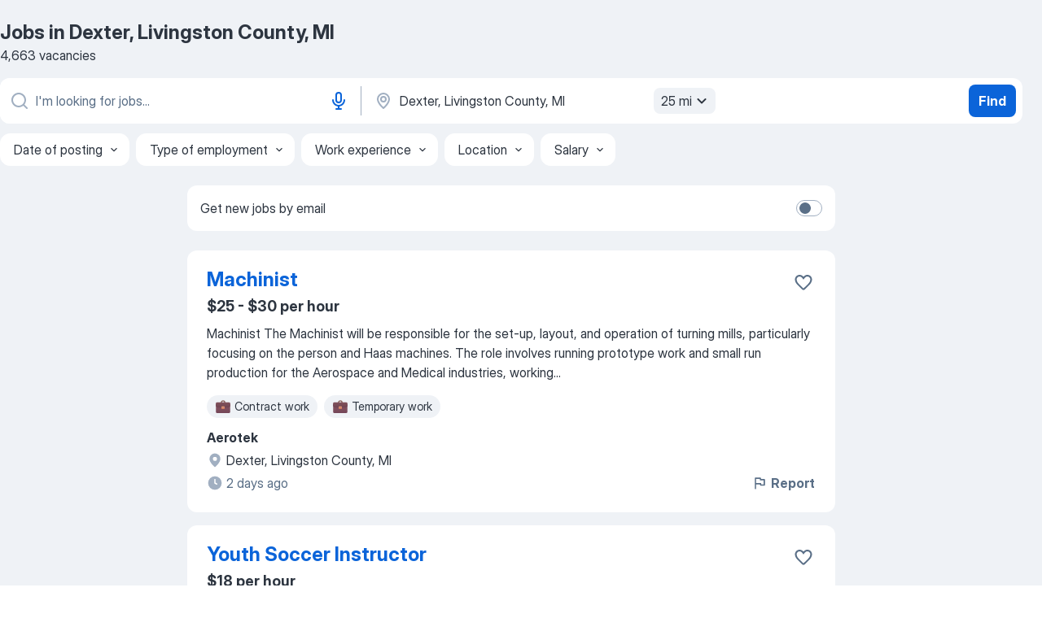

--- FILE ---
content_type: text/html
request_url: https://jooble.org/jobs/Dexter%2C-Livingston-County%2C-MI
body_size: 98228
content:
<!DOCTYPE html><html lang="en" xmlns="http://www.w3.org/1999/xhtml"><head><meta charset="utf-8"><link data-chunk="app" rel="stylesheet" href="/assets/app.2cef72498bfe64a06642.css"><link data-chunk="SERP" rel="stylesheet" href="/assets/SERP.e5eb96069634300c1c10.css"><meta name="viewport" content="width=device-width,initial-scale=1.0,maximum-scale=5" /><meta property="og:site_name" content="Jooble" /><meta property="og:locale" content="en" /><meta property="og:type" content="website" /><meta name="msvalidate.01" content="4E93DB804C5CCCD5B3AFF7486D4B2757" /><meta name="format-detection" content="telephone=no"><link rel="preconnect" href="https://www.googletagmanager.com" /><link rel="preconnect" href="https://www.google-analytics.com" /><link rel="dns-prefetch" href="https://www.google.com" /><link rel="dns-prefetch" href="https://apis.google.com" /><link rel="dns-prefetch" href="https://connect.facebook.net" /><link rel="dns-prefetch" href="https://www.facebook.com" /><link href="https://data-us.jooble.org/assets/fonts/inter-display.css" rel="stylesheet"><link href="https://data-us.jooble.org/assets/fonts/segoe.css" rel="stylesheet"><link rel="apple-touch-icon" href="/assets/images/favicon/ua/apple-touch-icon.png?v=4" /><link rel="apple-touch-icon" sizes="57x57" href="/assets/images/favicon/ua/apple-touch-icon-57x57.png?v=4" /><link rel="apple-touch-icon" sizes="60x60" href="/assets/images/favicon/ua/apple-touch-icon-60x60.png?v=4" /><link rel="apple-touch-icon" sizes="72x72" href="/assets/images/favicon/ua/apple-touch-icon-72x72.png?v=4" /><link rel="apple-touch-icon" sizes="76x76" href="/assets/images/favicon/ua/apple-touch-icon-76x76.png?v=4" /><link rel="apple-touch-icon" sizes="114x114" href="/assets/images/favicon/ua/apple-touch-icon-114x114.png?v=4" /><link rel="apple-touch-icon" sizes="120x120" href="/assets/images/favicon/ua/apple-touch-icon-120x120.png?v=4" /><link rel="apple-touch-icon" sizes="144x144" href="/assets/images/favicon/ua/apple-touch-icon-144x144.png?v=4" /><link rel="apple-touch-icon" sizes="152x152" href="/assets/images/favicon/ua/apple-touch-icon-152x152.png?v=4" /><link rel="apple-touch-icon" sizes="180x180" href="/assets/images/favicon/ua/apple-touch-icon-180x180.png?v=4" /><link rel="icon" type="image/png" sizes="16x16" href="/assets/images/favicon/ua/favicon-16x16.png?v=4"><link rel="icon" type="image/png" sizes="32x32" href="/assets/images/favicon/ua/favicon-32x32.png?v=4"><link rel="icon" type="image/png" sizes="48x48" href="/assets/images/favicon/ua/android-chrome-48x48.png?v=4"><link rel="icon" type="image/png" sizes="96x96" href="/assets/images/favicon/ua/android-chrome-96x96.png?v=4"><link rel="icon" type="image/png" sizes="144x144" href="/assets/images/favicon/ua/android-chrome-144x144.png?v=4"><link rel="icon" type="image/png" sizes="192x192" href="/assets/images/favicon/ua/android-chrome-192x192.png?v=4"><link rel="icon" type="image/png" sizes="194x194" href="/assets/images/favicon/ua/favicon-194x194.png?v=4"><link rel="icon" type="image/png" sizes="256x256" href="/assets/images/favicon/ua/android-chrome-256x256.png?v=4"><link rel="icon" type="image/png" sizes="384x384" href="/assets/images/favicon/ua/android-chrome-384x384.png?v=4"><link rel="icon" type="image/png" sizes="512x512" href="/assets/images/favicon/ua/android-chrome-512x512.png?v=4"><link rel="shortcut icon" type="image/x-icon" href="/assets/images/favicon/ua/favicon-ua.ico?v=4"><link rel="icon" href="/assets/images/favicon/ua/icon.svg?v=4" sizes="any" type="image/svg+xml"><meta name="msapplication-tooltip" content="Jooble"><meta name="msapplication-config" content="/browserconfig.xml"><meta name="msapplication-TileColor" content="#ffffff"><meta name="msapplication-TileImage" content="/assets/images/favicon/ua/mstile-144x144.png?v=4"><meta name="theme-color" content="#ffffff"><meta name="ir-site-verification-token" content="-1337664224"><script type="text/javascript" charset="utf-8">(function(g,o){g[o]=g[o]||function(){(g[o]['q']=g[o]['q']||[]).push(arguments)},g[o]['t']=1*new Date})(window,'_googCsa'); </script><script>!function(){if('PerformanceLongTaskTiming' in window) {var g=window.__tti={e:[]};g.o = new PerformanceObserver(function(l){g.e = g.e.concat(l.getEntries())});g.o.observe({entryTypes:['longtask']})}}();</script><script>!function(){var e,t,n,i,r={passive:!0,capture:!0},a=new Date,o=function(){i=[],t=-1,e=null,f(addEventListener)},c=function(i,r){e||(e=r,t=i,n=new Date,f(removeEventListener),u())},u=function(){if(t>=0&&t<n-a){var r={entryType:"first-input",name:e.type,target:e.target,cancelable:e.cancelable,startTime:e.timeStamp,processingStart:e.timeStamp+t};i.forEach((function(e){e(r)})),i=[]}},s=function(e){if(e.cancelable){var t=(e.timeStamp>1e12?new Date:performance.now())-e.timeStamp;"pointerdown"==e.type?function(e,t){var n=function(){c(e,t),a()},i=function(){a()},a=function(){removeEventListener("pointerup",n,r),removeEventListener("pointercancel",i,r)};addEventListener("pointerup",n,r),addEventListener("pointercancel",i,r)}(t,e):c(t,e)}},f=function(e){["mousedown","keydown","touchstart","pointerdown"].forEach((function(t){return e(t,s,r)}))},p="hidden"===document.visibilityState?0:1/0;addEventListener("visibilitychange",(function e(t){"hidden"===document.visibilityState&&(p=t.timeStamp,removeEventListener("visibilitychange",e,!0))}),!0);o(),self.webVitals={firstInputPolyfill:function(e){i.push(e),u()},resetFirstInputPolyfill:o,get firstHiddenTime(){return p}}}();</script><title data-rh="true">Jobs, Employment in Dexter, Livingston County, MI - Now Hiring in January 2026 - Jooble</title><link data-rh="true" rel="canonical" href="https://jooble.org/jobs/Dexter%2C-Livingston-County%2C-MI"/><meta data-rh="true" name="keywords" content="Jobs in Dexter, Livingston County, MI, jobs"/><meta data-rh="true" name="description" content="Search for available jobs in Dexter, Livingston County, MI. Explore current vacancies from all the top employers in Dexter, Livingston County, MI. Full-time, temporary, and part-time jobs. Job email alerts. Сompany reviews from real employees. Free, fast and easy way find a job of 1.125.000+ current vacancies."/><meta data-rh="true" property="og:image" content="/assets/images/open_graph/og_image.png"/><meta data-rh="true" property="og:url" content="https://jooble.org/jobs/Dexter%2C-Livingston-County%2C-MI"/><meta data-rh="true" property="og:title" content="Jobs, Employment in Dexter, Livingston County, MI - Now Hiring in January 2026 - Jooble"/><meta data-rh="true" property="og:description" content="Search for available jobs in Dexter, Livingston County, MI. Explore current vacancies from all the top employers in Dexter, Livingston County, MI. Full-time, temporary, and part-time jobs. Job email alerts. Сompany reviews from real employees. Free, fast and easy way find a job of 1.125.000+ current vacancies."/><script data-rh="true" type="application/ld+json">{"@context":"https://schema.org","@type":"ItemList","numberOfItems":4663,"itemListElement":[[{"@type":"ListItem","position":1,"url":"https://jooble.org/jdp/1062680743141951103"},{"@type":"ListItem","position":2,"url":"https://jooble.org/jdp/1562073217567548044"},{"@type":"ListItem","position":3,"url":"https://jooble.org/desc/8825609914335616626"},{"@type":"ListItem","position":4,"url":"https://jooble.org/jdp/-4071240623792407984"},{"@type":"ListItem","position":5,"url":"https://jooble.org/jdp/-3410647388513774364"},{"@type":"ListItem","position":6,"url":"https://jooble.org/jdp/-4570193630986820922"},{"@type":"ListItem","position":7,"url":"https://jooble.org/jdp/2216868795809941284"},{"@type":"ListItem","position":8,"url":"https://jooble.org/jdp/-2186465358352160044"},{"@type":"ListItem","position":9,"url":"https://jooble.org/jdp/1029743226577782246"},{"@type":"ListItem","position":10,"url":"https://jooble.org/jdp/-4280600996150454855"},{"@type":"ListItem","position":11,"url":"https://jooble.org/jdp/3946246826207072225"},{"@type":"ListItem","position":12,"url":"https://jooble.org/jdp/-8292075993449805624"},{"@type":"ListItem","position":13,"url":"https://jooble.org/jdp/8312066711408724218"},{"@type":"ListItem","position":14,"url":"https://jooble.org/jdp/-6396740108060924959"},{"@type":"ListItem","position":15,"url":"https://jooble.org/jdp/6817134434540840454"},{"@type":"ListItem","position":16,"url":"https://jooble.org/jdp/912965544574503032"},{"@type":"ListItem","position":17,"url":"https://jooble.org/jdp/-2877781334654649457"},{"@type":"ListItem","position":18,"url":"https://jooble.org/jdp/-654797671681125268"},{"@type":"ListItem","position":19,"url":"https://jooble.org/jdp/2367027576740578866"},{"@type":"ListItem","position":20,"url":"https://jooble.org/jdp/5335428668043093321"},{"@type":"ListItem","position":21,"url":"https://jooble.org/jdp/-4061412152608652387"},{"@type":"ListItem","position":22,"url":"https://jooble.org/jdp/7696758469527928252"},{"@type":"ListItem","position":23,"url":"https://jooble.org/jdp/2533398186962529772"},{"@type":"ListItem","position":24,"url":"https://jooble.org/jdp/1530075094026161299"},{"@type":"ListItem","position":25,"url":"https://jooble.org/jdp/-5271595841317747302"},{"@type":"ListItem","position":26,"url":"https://jooble.org/jdp/5658825923746571650"},{"@type":"ListItem","position":27,"url":"https://jooble.org/jdp/-6506151262115074880"},{"@type":"ListItem","position":28,"url":"https://jooble.org/jdp/-7499927831941779314"},{"@type":"ListItem","position":29,"url":"https://jooble.org/jdp/3100293168568358397"},{"@type":"ListItem","position":30,"url":"https://jooble.org/jdp/971744023887982953"}]]}</script></head><body ondragstart="return false"><div id="app"><div class="zR2N9v"><div class="_1G2nM4"><div></div><div id="serpContainer" class="_0CG45k"><div class="+MdXgT"><header class="VavEB9"><div class="qD9dwK"><h1 class="_518B8Z">Jobs in Dexter, Livingston County, MI</h1><div company="p" class="cXVOTD">4,663 vacancies</div></div><div class=""><form class="CXE+FW" data-test-name="_searchForm"><div class="tXoMlu"><div class="kySr3o EIHqTW"><div class="H-KSNn"><div class="Y6LTZC RKazSn"><div class="_0vIToK"><svg class="BC4g2E abyhUO gexuVd kPZVKg"><use xlink:href="/assets/sprite.1oxueCVBzlo-hocQRlhy.svg#icon-magnifier-usage"></use></svg><input id="input_:R55ioh:" class="_2cXMBT aHpE4r LdpsdR _5sX2B+" placeholder="I&#x27;m looking for jobs..." type="text" spellcheck="false" name="keyword" autoComplete="off" autoCapitalize="off" data-test-name="_searchFormKeywordInput" aria-label="What position are you looking for?" value=""/></div><button aria-label="Voice input" type="button" class="_1LCFDZ FiW03t ta-KVW d+1Vjj uSyyBE"><svg class="BC4g2E c6AqqO GaJkmy KSrxyK"><use xlink:href="/assets/sprite.1oxueCVBzlo-hocQRlhy.svg#icon-microphone-usage"></use></svg></button></div></div></div><div class="kySr3o _9+Weu7"><div class="H-KSNn"><div class="Y6LTZC RKazSn"><div class="_0vIToK"><svg class="BC4g2E abyhUO gexuVd kPZVKg"><use xlink:href="/assets/sprite.1oxueCVBzlo-hocQRlhy.svg#icon-map_marker-usage"></use></svg><input id="tbRegion" class="_2cXMBT aHpE4r _5sX2B+" placeholder="In the region..." type="text" spellcheck="false" name="region" autoComplete="off" autoCapitalize="off" data-test-name="_searchFormRegionInput" aria-label="Indicate the city where you are looking for a job" value="Dexter, Livingston County, MI"/></div><div class="hQwOE1"><div class="-xWR9w" data-test-name="_radiusSelect"><button type="button" class="VMdYVt i6dNg1 oUsVL7 -A9fYs mO9zne">25 mi<span class="njVmSf"><svg class="KaSFrq JAzKjj GM7Sgs MQl7R9"><use xlink:href="/assets/sprite.1oxueCVBzlo-hocQRlhy.svg#icon-chevron_down-usage"></use></svg></span></button></div></div></div></div></div></div><button type="submit" class="VMdYVt i6dNg1 oUsVL7 xVPKbj ZuTpxY">Find</button></form></div><div class="p7hDF8"><div class="apmZrt" data-test-name="_smartTagsFilter"><div class="wYznI5"><span class="_1apRDx">Date of posting</span><svg class="KaSFrq DuJhnH GM7Sgs _398Jb4"><use xlink:href="/assets/sprite.1oxueCVBzlo-hocQRlhy.svg#icon-chevron_down-usage"></use></svg></div><div class="wYznI5"><span class="_1apRDx">Type of employment</span><svg class="KaSFrq DuJhnH GM7Sgs _398Jb4"><use xlink:href="/assets/sprite.1oxueCVBzlo-hocQRlhy.svg#icon-chevron_down-usage"></use></svg></div><div class="wYznI5"><span class="_1apRDx">Work experience</span><svg class="KaSFrq DuJhnH GM7Sgs _398Jb4"><use xlink:href="/assets/sprite.1oxueCVBzlo-hocQRlhy.svg#icon-chevron_down-usage"></use></svg></div><div class="wYznI5"><span class="_1apRDx">Location</span><svg class="KaSFrq DuJhnH GM7Sgs _398Jb4"><use xlink:href="/assets/sprite.1oxueCVBzlo-hocQRlhy.svg#icon-chevron_down-usage"></use></svg></div><div class="wYznI5"><span class="_1apRDx">Salary</span><svg class="KaSFrq DuJhnH GM7Sgs _398Jb4"><use xlink:href="/assets/sprite.1oxueCVBzlo-hocQRlhy.svg#icon-chevron_down-usage"></use></svg></div></div></div></header><div class="y+s7YY"><div class="Amjssv"><main class="toVmC+" role="main"><div class="NeCPdn" id="topBarContainer"><div class="dKIuea"><div class="pfddcp xPgV1+"><div class="Z7rxKJ"><span class="ahUpuK">Get new jobs by email</span><div class="rV3P9b H6hBvI RDT4pD seXaaO"><input id="SubscriptionSwitcher" type="checkbox" aria-label="SubscriptionSwitcher"/><label for="SubscriptionSwitcher"><span data-switch="pill" data-caption="false"><span data-switch="round"></span></span></label></div></div></div></div></div><div class="bXbgrv" id="serpContent"><div><div class="infinite-scroll-component__outerdiv"><div class="infinite-scroll-component ZbPfXY _serpContentBlock" style="height:auto;overflow:auto;-webkit-overflow-scrolling:touch"><div><ul class="kiBEcn"><li></li><li><div id="1062680743141951103" data-test-name="_jobCard" class="+n4WEb rHG1ci"><div class="_9q4Aij"><h2 class="jA9gFS dUatPc"><a class="_8w9Ce2 tUC4Fj _6i4Nb0 wtCvxI job_card_link" target="_blank" href="https://jooble.org/jdp/1062680743141951103">Machinist</a></h2><div class="_5A-eEY"><div class="Bdpujj"><button type="button" class="ZapzXe _9WpygY XEfYdx JFkX+L vMdXr7 RNbuqd" data-test-name="jobFavoritesButton__1062680743141951103" aria-label="Save the vacancy to favorites"><span class="H2e2t1 +gVFyQ"><svg class="KaSFrq JAzKjj _0ng4na"><use xlink:href="/assets/sprite.1oxueCVBzlo-hocQRlhy.svg#icon-heart_outline-usage"></use></svg></span></button></div></div></div><div><div class="QZH8mt"><p class="b97WnG">$25 - $30 per hour</p><div class="GEyos4"> Machinist 
 The Machinist will be responsible for the set-up, layout, and operation of turning mills, particularly focusing on the person and Haas machines. The role involves running prototype work and small run production for the Aerospace and Medical industries, working...</div><div class="rvi8+s"><div class="tXxXy-"><div data-name="contract" data-test-name="_jobTag" class="K8ZLnh tag _7Amkfs"><div class="uE1IG0" style="background-image:url(/assets/images/tagIconsNew/emoji_briefcase.svg)"></div>Contract work</div><div data-name="temporary" data-test-name="_jobTag" class="K8ZLnh tag _7Amkfs"><div class="uE1IG0" style="background-image:url(/assets/images/tagIconsNew/emoji_briefcase.svg)"></div>Temporary work</div></div></div></div><div class="L4BhzZ wrapper__new_tags_design bLrJMm"><div class="j+648w"><button type="button" class="ZapzXe _9WpygY JFkX+L vMdXr7 _9ofHq7" data-test-name="_reportJobButtonSerp"><span class="H2e2t1 w87w0E"><svg class="KaSFrq xY3sEm _0ng4na cS9jE1"><use xlink:href="/assets/sprite.1oxueCVBzlo-hocQRlhy.svg#icon-flag-usage"></use></svg></span>Report</button></div><div class="E6E0jY"><div class="pXyhD4 VeoRvG"><div class="heru4z"><p class="z6WlhX" data-test-name="_companyName">Aerotek</p></div></div><div class="blapLw gj1vO6 fhg31q nxYYVJ" tabindex="-1"><svg class="BC4g2E c6AqqO gexuVd kE3ssB DlQ0Ty icon_gray_soft mdorqd"><use xlink:href="/assets/sprite.1oxueCVBzlo-hocQRlhy.svg#icon-map_marker_filled-usage"></use></svg><div class="caption NTRJBV">Dexter, Livingston County, MI</div></div><div class="blapLw gj1vO6 fhg31q fGYTou"><svg class="BC4g2E c6AqqO gexuVd kE3ssB DlQ0Ty icon_gray_soft jjtReA"><use xlink:href="/assets/sprite.1oxueCVBzlo-hocQRlhy.svg#icon-clock_filled-usage"></use></svg><div class="caption Vk-5Da">2 days ago</div></div></div></div></div></div></li><li><div id="1562073217567548044" data-test-name="_jobCard" class="+n4WEb rHG1ci"><div class="_9q4Aij"><h2 class="jA9gFS dUatPc"><a class="_8w9Ce2 tUC4Fj _6i4Nb0 wtCvxI job_card_link" target="_blank" href="https://jooble.org/jdp/1562073217567548044">Youth Soccer Instructor</a></h2><div class="_5A-eEY"><div class="Bdpujj"><button type="button" class="ZapzXe _9WpygY XEfYdx JFkX+L vMdXr7 RNbuqd" data-test-name="jobFavoritesButton__1562073217567548044" aria-label="Save the vacancy to favorites"><span class="H2e2t1 +gVFyQ"><svg class="KaSFrq JAzKjj _0ng4na"><use xlink:href="/assets/sprite.1oxueCVBzlo-hocQRlhy.svg#icon-heart_outline-usage"></use></svg></span></button></div></div></div><div><div class="QZH8mt"><p class="b97WnG">$18 per hour</p><div class="GEyos4"> THE COMPANY: 
 Our parent company, Youth Athletes United, was founded to provide the best programming and service in the market for youth sports, starting with their first sports experience. We believe every child is an athlete, and our goal is to create an environment...</div><div class="rvi8+s"><div class="tXxXy-"><div data-name="hourly_rate" data-test-name="_jobTag" class="K8ZLnh tag _7Amkfs"><div class="uE1IG0" style="background-image:url(/assets/images/tagIconsNew/emoji_dollar_banknote.svg)"></div>Hourly pay</div><div data-name="full_time" data-test-name="_jobTag" class="K8ZLnh tag _7Amkfs"><div class="uE1IG0" style="background-image:url(/assets/images/tagIconsNew/emoji_briefcase.svg)"></div>Full time</div><div data-name="part_time" data-test-name="_jobTag" class="K8ZLnh tag _7Amkfs"><div class="uE1IG0" style="background-image:url(/assets/images/tagIconsNew/emoji_briefcase.svg)"></div>Part time</div><div data-name="flexible_hours" data-test-name="_jobTag" class="K8ZLnh tag _7Amkfs"><div class="uE1IG0" style="background-image:url(/assets/images/tagIconsNew/emoji_tear_off_calendar.svg)"></div>Flexible hours</div></div></div></div><div class="L4BhzZ wrapper__new_tags_design bLrJMm"><div class="j+648w"><button type="button" class="ZapzXe _9WpygY JFkX+L vMdXr7 _9ofHq7" data-test-name="_reportJobButtonSerp"><span class="H2e2t1 w87w0E"><svg class="KaSFrq xY3sEm _0ng4na cS9jE1"><use xlink:href="/assets/sprite.1oxueCVBzlo-hocQRlhy.svg#icon-flag-usage"></use></svg></span>Report</button></div><div class="E6E0jY"><div class="pXyhD4 VeoRvG"><div class="heru4z"><p class="z6WlhX" data-test-name="_companyName">Super Soccer Stars</p></div></div><div class="blapLw gj1vO6 fhg31q nxYYVJ" tabindex="-1"><svg class="BC4g2E c6AqqO gexuVd kE3ssB DlQ0Ty icon_gray_soft mdorqd"><use xlink:href="/assets/sprite.1oxueCVBzlo-hocQRlhy.svg#icon-map_marker_filled-usage"></use></svg><div class="caption NTRJBV">Dexter, Livingston County, MI</div></div><div class="blapLw gj1vO6 fhg31q fGYTou"><svg class="BC4g2E c6AqqO gexuVd kE3ssB DlQ0Ty icon_gray_soft jjtReA"><use xlink:href="/assets/sprite.1oxueCVBzlo-hocQRlhy.svg#icon-clock_filled-usage"></use></svg><div class="caption Vk-5Da">7 days ago</div></div></div></div></div></div></li><li><div id="8825609914335616626" data-test-name="_jobCard" class="+n4WEb rHG1ci"><div class="_9q4Aij"><h2 class="jA9gFS dUatPc"><a class="_8w9Ce2 tUC4Fj _6i4Nb0 wtCvxI job_card_link" target="_blank" rel="noopener nofollow" href="https://jooble.org/desc/8825609914335616626">Assistant Manager</a></h2><div class="_5A-eEY"><div class="Bdpujj"><button type="button" class="ZapzXe _9WpygY XEfYdx JFkX+L vMdXr7 RNbuqd" data-test-name="jobFavoritesButton__8825609914335616626" aria-label="Save the vacancy to favorites"><span class="H2e2t1 +gVFyQ"><svg class="KaSFrq JAzKjj _0ng4na"><use xlink:href="/assets/sprite.1oxueCVBzlo-hocQRlhy.svg#icon-heart_outline-usage"></use></svg></span></button></div></div></div><div><div class="QZH8mt"><div class="GEyos4"> Ziggi's Coffee - Assistant Manager  Join Our Team at Ziggi's Coffee!
 Are you ready to take the next step in your career?
 We are seeking a highly skilled and motivated Assistant Manager who shares our passion for delivering exceptional beverages and fostering a culture...</div><div class="rvi8+s"><div class="tXxXy-"><div data-name="full_time" data-test-name="_jobTag" class="K8ZLnh tag _7Amkfs"><div class="uE1IG0" style="background-image:url(/assets/images/tagIconsNew/emoji_briefcase.svg)"></div>Full time</div><div data-name="part_time" data-test-name="_jobTag" class="K8ZLnh tag _7Amkfs"><div class="uE1IG0" style="background-image:url(/assets/images/tagIconsNew/emoji_briefcase.svg)"></div>Part time</div><div data-name="work_at_office" data-test-name="_jobTag" class="K8ZLnh tag _7Amkfs"><div class="uE1IG0" style="background-image:url(/assets/images/tagIconsNew/emoji_office_building.svg)"></div>Work at office</div><div data-name="flexible_hours" data-test-name="_jobTag" class="K8ZLnh tag _7Amkfs"><div class="uE1IG0" style="background-image:url(/assets/images/tagIconsNew/emoji_tear_off_calendar.svg)"></div>Flexible hours</div><div data-name="shift_work" data-test-name="_jobTag" class="K8ZLnh tag _7Amkfs"><div class="uE1IG0" style="background-image:url(/assets/images/tagIconsNew/emoji_tear_off_calendar.svg)"></div>Shift work</div><div data-name="morning_shift" data-test-name="_jobTag" class="K8ZLnh tag _7Amkfs"><div class="uE1IG0" style="background-image:url(/assets/images/tagIconsNew/emoji_tear_off_calendar.svg)"></div>Day shift</div></div></div></div><div class="L4BhzZ wrapper__new_tags_design bLrJMm"><div class="j+648w"><button type="button" class="ZapzXe _9WpygY JFkX+L vMdXr7 _9ofHq7" data-test-name="_reportJobButtonSerp"><span class="H2e2t1 w87w0E"><svg class="KaSFrq xY3sEm _0ng4na cS9jE1"><use xlink:href="/assets/sprite.1oxueCVBzlo-hocQRlhy.svg#icon-flag-usage"></use></svg></span>Report</button></div><div class="E6E0jY"><div class="pXyhD4 VeoRvG"><div class="heru4z"><p class="z6WlhX" data-test-name="_companyName">Ziggi&#x27;s Coffee</p></div></div><div class="blapLw gj1vO6 fhg31q nxYYVJ" tabindex="-1"><svg class="BC4g2E c6AqqO gexuVd kE3ssB DlQ0Ty icon_gray_soft mdorqd"><use xlink:href="/assets/sprite.1oxueCVBzlo-hocQRlhy.svg#icon-map_marker_filled-usage"></use></svg><div class="caption NTRJBV">Dexter, Livingston County, MI</div></div><div class="blapLw gj1vO6 fhg31q fGYTou"><svg class="BC4g2E c6AqqO gexuVd kE3ssB DlQ0Ty icon_gray_soft jjtReA"><use xlink:href="/assets/sprite.1oxueCVBzlo-hocQRlhy.svg#icon-clock_filled-usage"></use></svg><div class="caption Vk-5Da">22 days ago</div></div></div></div></div></div></li><li><div id="-4071240623792407984" data-test-name="_jobCard" class="+n4WEb rHG1ci"><div class="_9q4Aij"><h2 class="jA9gFS dUatPc"><a class="_8w9Ce2 tUC4Fj _6i4Nb0 wtCvxI job_card_link" target="_blank" href="https://jooble.org/jdp/-4071240623792407984">General Dentist</a></h2><div class="_5A-eEY"><div class="Bdpujj"><button type="button" class="ZapzXe _9WpygY XEfYdx JFkX+L vMdXr7 RNbuqd" data-test-name="jobFavoritesButton__-4071240623792407984" aria-label="Save the vacancy to favorites"><span class="H2e2t1 +gVFyQ"><svg class="KaSFrq JAzKjj _0ng4na"><use xlink:href="/assets/sprite.1oxueCVBzlo-hocQRlhy.svg#icon-heart_outline-usage"></use></svg></span></button></div></div></div><div><div class="QZH8mt"><div class="GEyos4"><span> Dentist 
 We'll take care of everything so you can focus on what you do best - providing exceptional patient care!
Aya Healthcare</span></div><div class="rvi8+s"></div></div><div class="L4BhzZ wrapper__new_tags_design bLrJMm"><div class="j+648w"><button type="button" class="ZapzXe _9WpygY JFkX+L vMdXr7 _9ofHq7" data-test-name="_reportJobButtonSerp"><span class="H2e2t1 w87w0E"><svg class="KaSFrq xY3sEm _0ng4na cS9jE1"><use xlink:href="/assets/sprite.1oxueCVBzlo-hocQRlhy.svg#icon-flag-usage"></use></svg></span>Report</button></div><div class="E6E0jY"><div class="pXyhD4 VeoRvG"><div class="heru4z"><p class="z6WlhX" data-test-name="_companyName">Aya Healthcare</p></div></div><div class="blapLw gj1vO6 fhg31q nxYYVJ" tabindex="-1"><svg class="BC4g2E c6AqqO gexuVd kE3ssB DlQ0Ty icon_gray_soft mdorqd"><use xlink:href="/assets/sprite.1oxueCVBzlo-hocQRlhy.svg#icon-map_marker_filled-usage"></use></svg><div class="caption NTRJBV">Dexter, Livingston County, MI</div></div><div class="blapLw gj1vO6 fhg31q fGYTou"><svg class="BC4g2E c6AqqO gexuVd kE3ssB DlQ0Ty icon_gray_soft jjtReA"><use xlink:href="/assets/sprite.1oxueCVBzlo-hocQRlhy.svg#icon-clock_filled-usage"></use></svg><div class="caption Vk-5Da">4 days ago</div></div></div></div></div></div></li><li><div id="-3410647388513774364" data-test-name="_jobCard" class="+n4WEb rHG1ci"><div class="_9q4Aij"><h2 class="jA9gFS dUatPc"><a class="_8w9Ce2 tUC4Fj _6i4Nb0 wtCvxI job_card_link" target="_blank" href="https://jooble.org/jdp/-3410647388513774364">Licensed Veterinary Technician</a></h2><div class="_5A-eEY"><div class="Bdpujj"><button type="button" class="ZapzXe _9WpygY XEfYdx JFkX+L vMdXr7 RNbuqd" data-test-name="jobFavoritesButton__-3410647388513774364" aria-label="Save the vacancy to favorites"><span class="H2e2t1 +gVFyQ"><svg class="KaSFrq JAzKjj _0ng4na"><use xlink:href="/assets/sprite.1oxueCVBzlo-hocQRlhy.svg#icon-heart_outline-usage"></use></svg></span></button></div></div></div><div><div class="QZH8mt"><p class="b97WnG">$21 per hour</p><div class="GEyos4">Full time Licensed Veterinary Technician or LVT extern needed for busy four and a half Doctor AAHA hospital in Ann Arbor Michigan whose focus is on high quality client and patient care with an interest in dentistry. Licensed Veterinary Technicians are fully utilized and...</div><div class="rvi8+s"><div class="tXxXy-"><div data-name="hourly_rate" data-test-name="_jobTag" class="K8ZLnh tag _7Amkfs"><div class="uE1IG0" style="background-image:url(/assets/images/tagIconsNew/emoji_dollar_banknote.svg)"></div>Hourly pay</div><div data-name="full_time" data-test-name="_jobTag" class="K8ZLnh tag _7Amkfs"><div class="uE1IG0" style="background-image:url(/assets/images/tagIconsNew/emoji_briefcase.svg)"></div>Full time</div></div></div></div><div class="L4BhzZ wrapper__new_tags_design bLrJMm"><div class="j+648w"><button type="button" class="ZapzXe _9WpygY JFkX+L vMdXr7 _9ofHq7" data-test-name="_reportJobButtonSerp"><span class="H2e2t1 w87w0E"><svg class="KaSFrq xY3sEm _0ng4na cS9jE1"><use xlink:href="/assets/sprite.1oxueCVBzlo-hocQRlhy.svg#icon-flag-usage"></use></svg></span>Report</button></div><div class="E6E0jY"><div class="pXyhD4 VeoRvG"><div class="heru4z"><p class="z6WlhX" data-test-name="_companyName">Westarbor Animal Hospital</p></div></div><div class="blapLw gj1vO6 fhg31q nxYYVJ" tabindex="-1"><svg class="BC4g2E c6AqqO gexuVd kE3ssB DlQ0Ty icon_gray_soft mdorqd"><use xlink:href="/assets/sprite.1oxueCVBzlo-hocQRlhy.svg#icon-map_marker_filled-usage"></use></svg><div class="caption NTRJBV">Dexter, Livingston County, MI</div></div><div class="blapLw gj1vO6 fhg31q fGYTou"><svg class="BC4g2E c6AqqO gexuVd kE3ssB DlQ0Ty icon_gray_soft jjtReA"><use xlink:href="/assets/sprite.1oxueCVBzlo-hocQRlhy.svg#icon-clock_filled-usage"></use></svg><div class="caption Vk-5Da">17 hours ago</div></div></div></div></div></div></li><li><div id="-4570193630986820922" data-test-name="_jobCard" class="+n4WEb rHG1ci"><div class="_9q4Aij"><h2 class="jA9gFS dUatPc"><a class="_8w9Ce2 tUC4Fj _6i4Nb0 wtCvxI job_card_link" target="_blank" href="https://jooble.org/jdp/-4570193630986820922">Host / Hostess</a></h2><div class="_5A-eEY"><div class="Bdpujj"><button type="button" class="ZapzXe _9WpygY XEfYdx JFkX+L vMdXr7 RNbuqd" data-test-name="jobFavoritesButton__-4570193630986820922" aria-label="Save the vacancy to favorites"><span class="H2e2t1 +gVFyQ"><svg class="KaSFrq JAzKjj _0ng4na"><use xlink:href="/assets/sprite.1oxueCVBzlo-hocQRlhy.svg#icon-heart_outline-usage"></use></svg></span></button></div></div></div><div><div class="QZH8mt"><p class="b97WnG">$15 - $18 per hour</p><div class="GEyos4"> Welcome to 42 North Social House  , Dexter's premier destination for connecting with friends & family, experiencing new & exciting cuisine and sipping on carefully chosen beverage selections all in the heart of downtown. Nestled in an iconic location, our restaurant seamlessly...</div><div class="rvi8+s"><div class="tXxXy-"><div data-name="full_time" data-test-name="_jobTag" class="K8ZLnh tag _7Amkfs"><div class="uE1IG0" style="background-image:url(/assets/images/tagIconsNew/emoji_briefcase.svg)"></div>Full time</div><div data-name="part_time" data-test-name="_jobTag" class="K8ZLnh tag _7Amkfs"><div class="uE1IG0" style="background-image:url(/assets/images/tagIconsNew/emoji_briefcase.svg)"></div>Part time</div><div data-name="casual_work" data-test-name="_jobTag" class="K8ZLnh tag _7Amkfs"><div class="uE1IG0" style="background-image:url(/assets/images/tagIconsNew/emoji_briefcase.svg)"></div>Casual work</div><div data-name="local_area" data-test-name="_jobTag" class="K8ZLnh tag _7Amkfs"><div class="uE1IG0" style="background-image:url(/assets/images/tagIconsNew/emoji_round_pushpin.svg)"></div>Local area</div><div data-name="immediate_start" data-test-name="_jobTag" class="K8ZLnh tag _7Amkfs"><div class="uE1IG0" style="background-image:url(/assets/images/tagIconsNew/emoji_fire.svg)"></div>Immediate start</div><div data-name="flexible_hours" data-test-name="_jobTag" class="K8ZLnh tag _7Amkfs"><div class="uE1IG0" style="background-image:url(/assets/images/tagIconsNew/emoji_tear_off_calendar.svg)"></div>Flexible hours</div></div></div></div><div class="L4BhzZ wrapper__new_tags_design bLrJMm"><div class="j+648w"><button type="button" class="ZapzXe _9WpygY JFkX+L vMdXr7 _9ofHq7" data-test-name="_reportJobButtonSerp"><span class="H2e2t1 w87w0E"><svg class="KaSFrq xY3sEm _0ng4na cS9jE1"><use xlink:href="/assets/sprite.1oxueCVBzlo-hocQRlhy.svg#icon-flag-usage"></use></svg></span>Report</button></div><div class="E6E0jY"><div class="pXyhD4 VeoRvG"><div class="heru4z"><p class="z6WlhX" data-test-name="_companyName">42 North Social House</p></div></div><div class="blapLw gj1vO6 fhg31q nxYYVJ" tabindex="-1"><svg class="BC4g2E c6AqqO gexuVd kE3ssB DlQ0Ty icon_gray_soft mdorqd"><use xlink:href="/assets/sprite.1oxueCVBzlo-hocQRlhy.svg#icon-map_marker_filled-usage"></use></svg><div class="caption NTRJBV">Dexter, Livingston County, MI</div></div><div class="blapLw gj1vO6 fhg31q fGYTou"><svg class="BC4g2E c6AqqO gexuVd kE3ssB DlQ0Ty icon_gray_soft jjtReA"><use xlink:href="/assets/sprite.1oxueCVBzlo-hocQRlhy.svg#icon-clock_filled-usage"></use></svg><div class="caption Vk-5Da">19 days ago</div></div></div></div></div></div></li><li><div id="2216868795809941284" data-test-name="_jobCard" class="+n4WEb rHG1ci"><div class="_9q4Aij"><h2 class="jA9gFS dUatPc"><a class="_8w9Ce2 tUC4Fj _6i4Nb0 wtCvxI job_card_link" target="_blank" href="https://jooble.org/jdp/2216868795809941284">Home Health Aide</a></h2><div class="_5A-eEY"><div class="Bdpujj"><button type="button" class="ZapzXe _9WpygY XEfYdx JFkX+L vMdXr7 RNbuqd" data-test-name="jobFavoritesButton__2216868795809941284" aria-label="Save the vacancy to favorites"><span class="H2e2t1 +gVFyQ"><svg class="KaSFrq JAzKjj _0ng4na"><use xlink:href="/assets/sprite.1oxueCVBzlo-hocQRlhy.svg#icon-heart_outline-usage"></use></svg></span></button></div></div></div><div><div class="QZH8mt"><p class="b97WnG">$17 - $20 per hour</p><div class="GEyos4"> Home Health Aide (PRN)
 CorsoCare Personal Care In-Homes 
 Coverage Area: Brighton and Dexter, MI 
 Pay Scale: $17 - 20 /hr 
 Position Summary: 
 As a Home Health Aide you will cover needs at different Private Homes for a shift, several days or weeks, depending on...</div><div class="rvi8+s"><div class="tXxXy-"><div data-name="temporary" data-test-name="_jobTag" class="K8ZLnh tag _7Amkfs"><div class="uE1IG0" style="background-image:url(/assets/images/tagIconsNew/emoji_briefcase.svg)"></div>Temporary work</div><div data-name="relief_staff" data-test-name="_jobTag" class="K8ZLnh tag _7Amkfs"><div class="uE1IG0" style="background-image:url(/assets/images/tagIconsNew/emoji_briefcase.svg)"></div>Relief</div><div data-name="immediate_start" data-test-name="_jobTag" class="K8ZLnh tag _7Amkfs"><div class="uE1IG0" style="background-image:url(/assets/images/tagIconsNew/emoji_fire.svg)"></div>Immediate start</div><div data-name="shift_work" data-test-name="_jobTag" class="K8ZLnh tag _7Amkfs"><div class="uE1IG0" style="background-image:url(/assets/images/tagIconsNew/emoji_tear_off_calendar.svg)"></div>Shift work</div><div data-name="weekend_work" data-test-name="_jobTag" class="K8ZLnh tag _7Amkfs"><div class="uE1IG0" style="background-image:url(/assets/images/tagIconsNew/emoji_tear_off_calendar.svg)"></div>Weekend work</div></div></div></div><div class="L4BhzZ wrapper__new_tags_design bLrJMm"><div class="j+648w"><button type="button" class="ZapzXe _9WpygY JFkX+L vMdXr7 _9ofHq7" data-test-name="_reportJobButtonSerp"><span class="H2e2t1 w87w0E"><svg class="KaSFrq xY3sEm _0ng4na cS9jE1"><use xlink:href="/assets/sprite.1oxueCVBzlo-hocQRlhy.svg#icon-flag-usage"></use></svg></span>Report</button></div><div class="E6E0jY"><div class="pXyhD4 VeoRvG"><div class="heru4z"><p class="z6WlhX" data-test-name="_companyName">CorsoCare</p></div></div><div class="blapLw gj1vO6 fhg31q nxYYVJ" tabindex="-1"><svg class="BC4g2E c6AqqO gexuVd kE3ssB DlQ0Ty icon_gray_soft mdorqd"><use xlink:href="/assets/sprite.1oxueCVBzlo-hocQRlhy.svg#icon-map_marker_filled-usage"></use></svg><div class="caption NTRJBV">Dexter, Livingston County, MI</div></div><div class="blapLw gj1vO6 fhg31q fGYTou"><svg class="BC4g2E c6AqqO gexuVd kE3ssB DlQ0Ty icon_gray_soft jjtReA"><use xlink:href="/assets/sprite.1oxueCVBzlo-hocQRlhy.svg#icon-clock_filled-usage"></use></svg><div class="caption Vk-5Da">5 days ago</div></div></div></div></div></div></li><li><div class="li6YgU" style="--ew-button-color:#F7F6F2;--ew-button-background-color:#014EFE"></div></li><li></li><li><div id="-2186465358352160044" data-test-name="_jobCard" class="+n4WEb rHG1ci"><div class="_9q4Aij"><h2 class="jA9gFS dUatPc"><a class="_8w9Ce2 tUC4Fj _6i4Nb0 wtCvxI job_card_link" target="_blank" href="https://jooble.org/jdp/-2186465358352160044">Robot Weld Operator</a></h2><div class="_5A-eEY"><div class="Bdpujj"><button type="button" class="ZapzXe _9WpygY XEfYdx JFkX+L vMdXr7 RNbuqd" data-test-name="jobFavoritesButton__-2186465358352160044" aria-label="Save the vacancy to favorites"><span class="H2e2t1 +gVFyQ"><svg class="KaSFrq JAzKjj _0ng4na"><use xlink:href="/assets/sprite.1oxueCVBzlo-hocQRlhy.svg#icon-heart_outline-usage"></use></svg></span></button></div></div></div><div><div class="QZH8mt"><div class="GEyos4"> Robot Weld Operator 
 Our client, a leading manufacturing organization specializing in precision engineering, is seeking a Robot Weld Operator to join their team. As a Robot Weld Operator, you will be part of the manufacturing department supporting production operations...</div><div class="rvi8+s"><div class="tXxXy-"><div data-name="temporary" data-test-name="_jobTag" class="K8ZLnh tag _7Amkfs"><div class="uE1IG0" style="background-image:url(/assets/images/tagIconsNew/emoji_briefcase.svg)"></div>Temporary work</div><div data-name="shift_work" data-test-name="_jobTag" class="K8ZLnh tag _7Amkfs"><div class="uE1IG0" style="background-image:url(/assets/images/tagIconsNew/emoji_tear_off_calendar.svg)"></div>Shift work</div></div></div></div><div class="L4BhzZ wrapper__new_tags_design bLrJMm"><div class="j+648w"><button type="button" class="ZapzXe _9WpygY JFkX+L vMdXr7 _9ofHq7" data-test-name="_reportJobButtonSerp"><span class="H2e2t1 w87w0E"><svg class="KaSFrq xY3sEm _0ng4na cS9jE1"><use xlink:href="/assets/sprite.1oxueCVBzlo-hocQRlhy.svg#icon-flag-usage"></use></svg></span>Report</button></div><div class="E6E0jY"><div class="pXyhD4 VeoRvG"><div class="heru4z"><p class="z6WlhX" data-test-name="_companyName">Manpower</p></div></div><div class="blapLw gj1vO6 fhg31q nxYYVJ" tabindex="-1"><svg class="BC4g2E c6AqqO gexuVd kE3ssB DlQ0Ty icon_gray_soft mdorqd"><use xlink:href="/assets/sprite.1oxueCVBzlo-hocQRlhy.svg#icon-map_marker_filled-usage"></use></svg><div class="caption NTRJBV">Dexter, Livingston County, MI</div></div><div class="blapLw gj1vO6 fhg31q fGYTou"><svg class="BC4g2E c6AqqO gexuVd kE3ssB DlQ0Ty icon_gray_soft jjtReA"><use xlink:href="/assets/sprite.1oxueCVBzlo-hocQRlhy.svg#icon-clock_filled-usage"></use></svg><div class="caption Vk-5Da">4 days ago</div></div></div></div></div></div></li><li><div id="1029743226577782246" data-test-name="_jobCard" class="+n4WEb rHG1ci"><div class="_9q4Aij"><h2 class="jA9gFS dUatPc"><a class="_8w9Ce2 tUC4Fj _6i4Nb0 wtCvxI job_card_link" target="_blank" href="https://jooble.org/jdp/1029743226577782246">Dishwasher / General Utility</a></h2><div class="_5A-eEY"><div class="Bdpujj"><button type="button" class="ZapzXe _9WpygY XEfYdx JFkX+L vMdXr7 RNbuqd" data-test-name="jobFavoritesButton__1029743226577782246" aria-label="Save the vacancy to favorites"><span class="H2e2t1 +gVFyQ"><svg class="KaSFrq JAzKjj _0ng4na"><use xlink:href="/assets/sprite.1oxueCVBzlo-hocQRlhy.svg#icon-heart_outline-usage"></use></svg></span></button></div></div></div><div><div class="QZH8mt"><p class="b97WnG">$17 - $20 per hour</p><div class="GEyos4"> Welcome to 42 North Social House  , Dexter's premier destination for connecting with friends & family, experiencing new & exciting cuisine and sipping on carefully chosen beverage selections all in the heart of downtown. Nestled in an iconic location, our restaurant seamlessly...</div><div class="rvi8+s"><div class="tXxXy-"><div data-name="full_time" data-test-name="_jobTag" class="K8ZLnh tag _7Amkfs"><div class="uE1IG0" style="background-image:url(/assets/images/tagIconsNew/emoji_briefcase.svg)"></div>Full time</div><div data-name="part_time" data-test-name="_jobTag" class="K8ZLnh tag _7Amkfs"><div class="uE1IG0" style="background-image:url(/assets/images/tagIconsNew/emoji_briefcase.svg)"></div>Part time</div><div data-name="casual_work" data-test-name="_jobTag" class="K8ZLnh tag _7Amkfs"><div class="uE1IG0" style="background-image:url(/assets/images/tagIconsNew/emoji_briefcase.svg)"></div>Casual work</div><div data-name="local_area" data-test-name="_jobTag" class="K8ZLnh tag _7Amkfs"><div class="uE1IG0" style="background-image:url(/assets/images/tagIconsNew/emoji_round_pushpin.svg)"></div>Local area</div><div data-name="immediate_start" data-test-name="_jobTag" class="K8ZLnh tag _7Amkfs"><div class="uE1IG0" style="background-image:url(/assets/images/tagIconsNew/emoji_fire.svg)"></div>Immediate start</div><div data-name="flexible_hours" data-test-name="_jobTag" class="K8ZLnh tag _7Amkfs"><div class="uE1IG0" style="background-image:url(/assets/images/tagIconsNew/emoji_tear_off_calendar.svg)"></div>Flexible hours</div></div></div></div><div class="L4BhzZ wrapper__new_tags_design bLrJMm"><div class="j+648w"><button type="button" class="ZapzXe _9WpygY JFkX+L vMdXr7 _9ofHq7" data-test-name="_reportJobButtonSerp"><span class="H2e2t1 w87w0E"><svg class="KaSFrq xY3sEm _0ng4na cS9jE1"><use xlink:href="/assets/sprite.1oxueCVBzlo-hocQRlhy.svg#icon-flag-usage"></use></svg></span>Report</button></div><div class="E6E0jY"><div class="pXyhD4 VeoRvG"><div class="heru4z"><p class="z6WlhX" data-test-name="_companyName">42 North Social House</p></div></div><div class="blapLw gj1vO6 fhg31q nxYYVJ" tabindex="-1"><svg class="BC4g2E c6AqqO gexuVd kE3ssB DlQ0Ty icon_gray_soft mdorqd"><use xlink:href="/assets/sprite.1oxueCVBzlo-hocQRlhy.svg#icon-map_marker_filled-usage"></use></svg><div class="caption NTRJBV">Dexter, Livingston County, MI</div></div><div class="blapLw gj1vO6 fhg31q fGYTou"><svg class="BC4g2E c6AqqO gexuVd kE3ssB DlQ0Ty icon_gray_soft jjtReA"><use xlink:href="/assets/sprite.1oxueCVBzlo-hocQRlhy.svg#icon-clock_filled-usage"></use></svg><div class="caption Vk-5Da">9 days ago</div></div></div></div></div></div></li><li><div id="-4280600996150454855" data-test-name="_jobCard" class="+n4WEb rHG1ci"><div class="_9q4Aij"><h2 class="jA9gFS dUatPc"><a class="_8w9Ce2 tUC4Fj _6i4Nb0 wtCvxI job_card_link" target="_blank" href="https://jooble.org/jdp/-4280600996150454855">Busser / Food Runner</a></h2><div class="_5A-eEY"><div class="Bdpujj"><button type="button" class="ZapzXe _9WpygY XEfYdx JFkX+L vMdXr7 RNbuqd" data-test-name="jobFavoritesButton__-4280600996150454855" aria-label="Save the vacancy to favorites"><span class="H2e2t1 +gVFyQ"><svg class="KaSFrq JAzKjj _0ng4na"><use xlink:href="/assets/sprite.1oxueCVBzlo-hocQRlhy.svg#icon-heart_outline-usage"></use></svg></span></button></div></div></div><div><div class="QZH8mt"><p class="b97WnG">$15 - $18 per hour</p><div class="GEyos4"> Welcome to 42 North Social House  , Dexter's premier destination for connecting with friends & family, experiencing new & exciting cuisine and sipping on carefully chosen beverage selections all in the heart of downtown. Nestled in an iconic location, our restaurant seamlessly...</div><div class="rvi8+s"><div class="tXxXy-"><div data-name="full_time" data-test-name="_jobTag" class="K8ZLnh tag _7Amkfs"><div class="uE1IG0" style="background-image:url(/assets/images/tagIconsNew/emoji_briefcase.svg)"></div>Full time</div><div data-name="part_time" data-test-name="_jobTag" class="K8ZLnh tag _7Amkfs"><div class="uE1IG0" style="background-image:url(/assets/images/tagIconsNew/emoji_briefcase.svg)"></div>Part time</div><div data-name="casual_work" data-test-name="_jobTag" class="K8ZLnh tag _7Amkfs"><div class="uE1IG0" style="background-image:url(/assets/images/tagIconsNew/emoji_briefcase.svg)"></div>Casual work</div><div data-name="local_area" data-test-name="_jobTag" class="K8ZLnh tag _7Amkfs"><div class="uE1IG0" style="background-image:url(/assets/images/tagIconsNew/emoji_round_pushpin.svg)"></div>Local area</div><div data-name="immediate_start" data-test-name="_jobTag" class="K8ZLnh tag _7Amkfs"><div class="uE1IG0" style="background-image:url(/assets/images/tagIconsNew/emoji_fire.svg)"></div>Immediate start</div><div data-name="flexible_hours" data-test-name="_jobTag" class="K8ZLnh tag _7Amkfs"><div class="uE1IG0" style="background-image:url(/assets/images/tagIconsNew/emoji_tear_off_calendar.svg)"></div>Flexible hours</div></div></div></div><div class="L4BhzZ wrapper__new_tags_design bLrJMm"><div class="j+648w"><button type="button" class="ZapzXe _9WpygY JFkX+L vMdXr7 _9ofHq7" data-test-name="_reportJobButtonSerp"><span class="H2e2t1 w87w0E"><svg class="KaSFrq xY3sEm _0ng4na cS9jE1"><use xlink:href="/assets/sprite.1oxueCVBzlo-hocQRlhy.svg#icon-flag-usage"></use></svg></span>Report</button></div><div class="E6E0jY"><div class="pXyhD4 VeoRvG"><div class="heru4z"><p class="z6WlhX" data-test-name="_companyName">42 North Social House</p></div></div><div class="blapLw gj1vO6 fhg31q nxYYVJ" tabindex="-1"><svg class="BC4g2E c6AqqO gexuVd kE3ssB DlQ0Ty icon_gray_soft mdorqd"><use xlink:href="/assets/sprite.1oxueCVBzlo-hocQRlhy.svg#icon-map_marker_filled-usage"></use></svg><div class="caption NTRJBV">Dexter, Livingston County, MI</div></div><div class="blapLw gj1vO6 fhg31q fGYTou"><svg class="BC4g2E c6AqqO gexuVd kE3ssB DlQ0Ty icon_gray_soft jjtReA"><use xlink:href="/assets/sprite.1oxueCVBzlo-hocQRlhy.svg#icon-clock_filled-usage"></use></svg><div class="caption Vk-5Da">15 days ago</div></div></div></div></div></div></li><li><div id="3946246826207072225" data-test-name="_jobCard" class="+n4WEb rHG1ci"><div class="_9q4Aij"><h2 class="jA9gFS dUatPc"><a class="_8w9Ce2 tUC4Fj _6i4Nb0 wtCvxI job_card_link" target="_blank" href="https://jooble.org/jdp/3946246826207072225">Market Client Service Representative</a></h2><div class="_5A-eEY"><div class="Bdpujj"><button type="button" class="ZapzXe _9WpygY XEfYdx JFkX+L vMdXr7 RNbuqd" data-test-name="jobFavoritesButton__3946246826207072225" aria-label="Save the vacancy to favorites"><span class="H2e2t1 +gVFyQ"><svg class="KaSFrq JAzKjj _0ng4na"><use xlink:href="/assets/sprite.1oxueCVBzlo-hocQRlhy.svg#icon-heart_outline-usage"></use></svg></span></button></div></div></div><div><div class="QZH8mt"><p class="b97WnG">$17 - $27.5 per hour</p><div class="GEyos4"> Market Client Service Representative 
 Old National Bank has been serving clients and communities since 1834. With over $70 billion in total assets, we are a regional powerhouse deeply rooted in the communities we serve. As a trusted partner, we thrive on helping our ...</div><div class="rvi8+s"><div class="tXxXy-"><div data-name="currently_hiring" data-test-name="_jobTag" class="K8ZLnh tag _7Amkfs"><div class="uE1IG0" style="background-image:url(/assets/images/tagIconsNew/emoji_round_pushpin.svg)"></div>Currently hiring</div></div></div></div><div class="L4BhzZ wrapper__new_tags_design bLrJMm"><div class="j+648w"><button type="button" class="ZapzXe _9WpygY JFkX+L vMdXr7 _9ofHq7" data-test-name="_reportJobButtonSerp"><span class="H2e2t1 w87w0E"><svg class="KaSFrq xY3sEm _0ng4na cS9jE1"><use xlink:href="/assets/sprite.1oxueCVBzlo-hocQRlhy.svg#icon-flag-usage"></use></svg></span>Report</button></div><div class="E6E0jY"><div class="pXyhD4 VeoRvG"><div class="heru4z"><p class="z6WlhX" data-test-name="_companyName">Old National Bancorp</p></div></div><div class="blapLw gj1vO6 fhg31q nxYYVJ" tabindex="-1"><svg class="BC4g2E c6AqqO gexuVd kE3ssB DlQ0Ty icon_gray_soft mdorqd"><use xlink:href="/assets/sprite.1oxueCVBzlo-hocQRlhy.svg#icon-map_marker_filled-usage"></use></svg><div class="caption NTRJBV">Dexter, Livingston County, MI</div></div><div class="blapLw gj1vO6 fhg31q fGYTou"><svg class="BC4g2E c6AqqO gexuVd kE3ssB DlQ0Ty icon_gray_soft jjtReA"><use xlink:href="/assets/sprite.1oxueCVBzlo-hocQRlhy.svg#icon-clock_filled-usage"></use></svg><div class="caption Vk-5Da">1 day ago</div></div></div></div></div></div></li><li><div id="-8292075993449805624" data-test-name="_jobCard" class="+n4WEb rHG1ci"><div class="_9q4Aij"><h2 class="jA9gFS dUatPc"><a class="_8w9Ce2 tUC4Fj _6i4Nb0 wtCvxI job_card_link" target="_blank" href="https://jooble.org/jdp/-8292075993449805624">Specialist Production &amp; Material Planning</a></h2><div class="_5A-eEY"><div class="Bdpujj"><button type="button" class="ZapzXe _9WpygY XEfYdx JFkX+L vMdXr7 RNbuqd" data-test-name="jobFavoritesButton__-8292075993449805624" aria-label="Save the vacancy to favorites"><span class="H2e2t1 +gVFyQ"><svg class="KaSFrq JAzKjj _0ng4na"><use xlink:href="/assets/sprite.1oxueCVBzlo-hocQRlhy.svg#icon-heart_outline-usage"></use></svg></span></button></div></div></div><div><div class="QZH8mt"><div class="GEyos4"> Production Scheduling Specialist 
 Provide master schedules for plant production operations to meet agreed shipping requirements. Work requires basic knowledge of plant capacities, equipment, and processes and understanding of their interaction. Mainly responsible for...</div><div class="rvi8+s"><div class="tXxXy-"><div data-name="temporary" data-test-name="_jobTag" class="K8ZLnh tag _7Amkfs"><div class="uE1IG0" style="background-image:url(/assets/images/tagIconsNew/emoji_briefcase.svg)"></div>Temporary work</div></div></div></div><div class="L4BhzZ wrapper__new_tags_design bLrJMm"><div class="j+648w"><button type="button" class="ZapzXe _9WpygY JFkX+L vMdXr7 _9ofHq7" data-test-name="_reportJobButtonSerp"><span class="H2e2t1 w87w0E"><svg class="KaSFrq xY3sEm _0ng4na cS9jE1"><use xlink:href="/assets/sprite.1oxueCVBzlo-hocQRlhy.svg#icon-flag-usage"></use></svg></span>Report</button></div><div class="E6E0jY"><div class="pXyhD4 VeoRvG"><div class="heru4z"><p class="z6WlhX" data-test-name="_companyName">International Flavors &amp; Fragrances</p></div></div><div class="blapLw gj1vO6 fhg31q nxYYVJ" tabindex="-1"><svg class="BC4g2E c6AqqO gexuVd kE3ssB DlQ0Ty icon_gray_soft mdorqd"><use xlink:href="/assets/sprite.1oxueCVBzlo-hocQRlhy.svg#icon-map_marker_filled-usage"></use></svg><div class="caption NTRJBV">Dexter, Livingston County, MI</div></div><div class="blapLw gj1vO6 fhg31q fGYTou"><svg class="BC4g2E c6AqqO gexuVd kE3ssB DlQ0Ty icon_gray_soft jjtReA"><use xlink:href="/assets/sprite.1oxueCVBzlo-hocQRlhy.svg#icon-clock_filled-usage"></use></svg><div class="caption Vk-5Da">2 days ago</div></div></div></div></div></div></li><li><div id="8312066711408724218" data-test-name="_jobCard" class="+n4WEb rHG1ci"><div class="_9q4Aij"><h2 class="jA9gFS dUatPc"><a class="_8w9Ce2 tUC4Fj _6i4Nb0 wtCvxI job_card_link" target="_blank" href="https://jooble.org/jdp/8312066711408724218">Caregiver/CNA - Dexter/Pinckney , Michigan</a></h2><div class="_5A-eEY"><div class="Bdpujj"><button type="button" class="ZapzXe _9WpygY XEfYdx JFkX+L vMdXr7 RNbuqd" data-test-name="jobFavoritesButton__8312066711408724218" aria-label="Save the vacancy to favorites"><span class="H2e2t1 +gVFyQ"><svg class="KaSFrq JAzKjj _0ng4na"><use xlink:href="/assets/sprite.1oxueCVBzlo-hocQRlhy.svg#icon-heart_outline-usage"></use></svg></span></button></div></div></div><div><div class="QZH8mt"><div class="GEyos4"> Compassionate Caregiver/CNA Opportunity 
 We are looking for a compassionate caregiver/CNA to join our growing team! The right candidate has a can-do attitude, a friendly demeanor, and the ability to provide many levels of support to our clients. 
 Responsibilities ...</div><div class="rvi8+s"><div class="tXxXy-"><div data-name="flexible_hours" data-test-name="_jobTag" class="K8ZLnh tag _7Amkfs"><div class="uE1IG0" style="background-image:url(/assets/images/tagIconsNew/emoji_tear_off_calendar.svg)"></div>Flexible hours</div><div data-name="shift_work" data-test-name="_jobTag" class="K8ZLnh tag _7Amkfs"><div class="uE1IG0" style="background-image:url(/assets/images/tagIconsNew/emoji_tear_off_calendar.svg)"></div>Shift work</div><div data-name="night_shift" data-test-name="_jobTag" class="K8ZLnh tag _7Amkfs"><div class="uE1IG0" style="background-image:url(/assets/images/tagIconsNew/emoji_tear_off_calendar.svg)"></div>Night shift</div></div></div></div><div class="L4BhzZ wrapper__new_tags_design bLrJMm"><div class="j+648w"><button type="button" class="ZapzXe _9WpygY JFkX+L vMdXr7 _9ofHq7" data-test-name="_reportJobButtonSerp"><span class="H2e2t1 w87w0E"><svg class="KaSFrq xY3sEm _0ng4na cS9jE1"><use xlink:href="/assets/sprite.1oxueCVBzlo-hocQRlhy.svg#icon-flag-usage"></use></svg></span>Report</button></div><div class="E6E0jY"><div class="pXyhD4 VeoRvG"><div class="heru4z"><p class="z6WlhX" data-test-name="_companyName">Village Caregiving, LLC</p></div></div><div class="blapLw gj1vO6 fhg31q nxYYVJ" tabindex="-1"><svg class="BC4g2E c6AqqO gexuVd kE3ssB DlQ0Ty icon_gray_soft mdorqd"><use xlink:href="/assets/sprite.1oxueCVBzlo-hocQRlhy.svg#icon-map_marker_filled-usage"></use></svg><div class="caption NTRJBV">Dexter, Livingston County, MI</div></div><div class="blapLw gj1vO6 fhg31q fGYTou"><svg class="BC4g2E c6AqqO gexuVd kE3ssB DlQ0Ty icon_gray_soft jjtReA"><use xlink:href="/assets/sprite.1oxueCVBzlo-hocQRlhy.svg#icon-clock_filled-usage"></use></svg><div class="caption Vk-5Da">2 days ago</div></div></div></div></div></div></li><li><div id="-6396740108060924959" data-test-name="_jobCard" class="+n4WEb rHG1ci"><div class="_9q4Aij"><h2 class="jA9gFS dUatPc"><a class="_8w9Ce2 tUC4Fj _6i4Nb0 wtCvxI job_card_link" target="_blank" href="https://jooble.org/jdp/-6396740108060924959">Travel Phlebotomist</a></h2><div class="_5A-eEY"><div class="Bdpujj"><button type="button" class="ZapzXe _9WpygY XEfYdx JFkX+L vMdXr7 RNbuqd" data-test-name="jobFavoritesButton__-6396740108060924959" aria-label="Save the vacancy to favorites"><span class="H2e2t1 +gVFyQ"><svg class="KaSFrq JAzKjj _0ng4na"><use xlink:href="/assets/sprite.1oxueCVBzlo-hocQRlhy.svg#icon-heart_outline-usage"></use></svg></span></button></div></div></div><div><div class="QZH8mt"><div class="GEyos4"> Job Description 
 Job Details 
~ Under general supervision and according to specified procedures, performs routine laboratory activities such as patient receiving, venipuncture, computer data entry, and other related duties including lab clinical functions. 

 Job ...</div><div class="rvi8+s"></div></div><div class="L4BhzZ wrapper__new_tags_design bLrJMm"><div class="j+648w"><button type="button" class="ZapzXe _9WpygY JFkX+L vMdXr7 _9ofHq7" data-test-name="_reportJobButtonSerp"><span class="H2e2t1 w87w0E"><svg class="KaSFrq xY3sEm _0ng4na cS9jE1"><use xlink:href="/assets/sprite.1oxueCVBzlo-hocQRlhy.svg#icon-flag-usage"></use></svg></span>Report</button><img src="/css/images/plogo/15692.gif" class="yUFQEM" aria-hidden="true" alt="dteCompanyLogo"/></div><div class="E6E0jY"><div class="pXyhD4 VeoRvG"><div class="heru4z"><p class="z6WlhX" data-test-name="_companyName">Henry Ford Health System - 1435 North Milford Road</p></div></div><div class="blapLw gj1vO6 fhg31q nxYYVJ" tabindex="-1"><svg class="BC4g2E c6AqqO gexuVd kE3ssB DlQ0Ty icon_gray_soft mdorqd"><use xlink:href="/assets/sprite.1oxueCVBzlo-hocQRlhy.svg#icon-map_marker_filled-usage"></use></svg><div class="caption NTRJBV">Milford, MI</div></div><div class="blapLw gj1vO6 fhg31q fGYTou"><svg class="BC4g2E c6AqqO gexuVd kE3ssB DlQ0Ty icon_gray_soft jjtReA"><use xlink:href="/assets/sprite.1oxueCVBzlo-hocQRlhy.svg#icon-clock_filled-usage"></use></svg><div class="caption Vk-5Da">7 days ago</div></div></div></div></div></div></li><li><div id="6817134434540840454" data-test-name="_jobCard" class="+n4WEb rHG1ci"><div class="_9q4Aij"><h2 class="jA9gFS dUatPc"><a class="_8w9Ce2 tUC4Fj _6i4Nb0 wtCvxI job_card_link" target="_blank" href="https://jooble.org/jdp/6817134434540840454">Travel Phlebotomist</a></h2><div class="_5A-eEY"><div class="Bdpujj"><button type="button" class="ZapzXe _9WpygY XEfYdx JFkX+L vMdXr7 RNbuqd" data-test-name="jobFavoritesButton__6817134434540840454" aria-label="Save the vacancy to favorites"><span class="H2e2t1 +gVFyQ"><svg class="KaSFrq JAzKjj _0ng4na"><use xlink:href="/assets/sprite.1oxueCVBzlo-hocQRlhy.svg#icon-heart_outline-usage"></use></svg></span></button></div></div></div><div><div class="QZH8mt"><div class="GEyos4"> Job Description 
 Integrated Healthcare Services is seeking a travel Phlebotomist for a travel job in Milford, Michigan. 
 Job Description & Requirements 
~ Specialty:  Phlebotomist 
~ Discipline:  Allied Health Professional 
~ Duration: 9 weeks 
~40 hours per week...</div><div class="rvi8+s"><div class="tXxXy-"><div data-name="shift_work" data-test-name="_jobTag" class="K8ZLnh tag _7Amkfs"><div class="uE1IG0" style="background-image:url(/assets/images/tagIconsNew/emoji_tear_off_calendar.svg)"></div>Shift work</div></div></div></div><div class="L4BhzZ wrapper__new_tags_design bLrJMm"><div class="j+648w"><button type="button" class="ZapzXe _9WpygY JFkX+L vMdXr7 _9ofHq7" data-test-name="_reportJobButtonSerp"><span class="H2e2t1 w87w0E"><svg class="KaSFrq xY3sEm _0ng4na cS9jE1"><use xlink:href="/assets/sprite.1oxueCVBzlo-hocQRlhy.svg#icon-flag-usage"></use></svg></span>Report</button><img src="/css/images/plogo/15692.gif" class="yUFQEM" aria-hidden="true" alt="dteCompanyLogo"/></div><div class="E6E0jY"><div class="pXyhD4 VeoRvG"><div class="heru4z"><p class="z6WlhX" data-test-name="_companyName">Integrated Healthcare Services</p></div></div><div class="blapLw gj1vO6 fhg31q nxYYVJ" tabindex="-1"><svg class="BC4g2E c6AqqO gexuVd kE3ssB DlQ0Ty icon_gray_soft mdorqd"><use xlink:href="/assets/sprite.1oxueCVBzlo-hocQRlhy.svg#icon-map_marker_filled-usage"></use></svg><div class="caption NTRJBV">Milford, MI</div></div><div class="blapLw gj1vO6 fhg31q fGYTou"><svg class="BC4g2E c6AqqO gexuVd kE3ssB DlQ0Ty icon_gray_soft jjtReA"><use xlink:href="/assets/sprite.1oxueCVBzlo-hocQRlhy.svg#icon-clock_filled-usage"></use></svg><div class="caption Vk-5Da">7 days ago</div></div></div></div></div></div></li><li><div id="912965544574503032" data-test-name="_jobCard" class="+n4WEb rHG1ci"><div class="_9q4Aij"><h2 class="jA9gFS dUatPc"><a class="_8w9Ce2 tUC4Fj _6i4Nb0 wtCvxI job_card_link" target="_blank" href="https://jooble.org/jdp/912965544574503032">Restaurant Manager</a></h2><div class="_5A-eEY"><div class="Bdpujj"><button type="button" class="ZapzXe _9WpygY XEfYdx JFkX+L vMdXr7 RNbuqd" data-test-name="jobFavoritesButton__912965544574503032" aria-label="Save the vacancy to favorites"><span class="H2e2t1 +gVFyQ"><svg class="KaSFrq JAzKjj _0ng4na"><use xlink:href="/assets/sprite.1oxueCVBzlo-hocQRlhy.svg#icon-heart_outline-usage"></use></svg></span></button></div></div></div><div><div class="QZH8mt"><div class="GEyos4"> Job Description 
 Job Description  At California Pizza Kitchen, we bring the biggest and best parts of ourselves to work and to our communities, and are guided by our ROCKS philosophy (Respect, Opportunity, Communication, Kindness and Service). We are committed to moving...</div><div class="rvi8+s"><div class="tXxXy-"><div data-name="contract" data-test-name="_jobTag" class="K8ZLnh tag _7Amkfs"><div class="uE1IG0" style="background-image:url(/assets/images/tagIconsNew/emoji_briefcase.svg)"></div>Contract work</div></div></div></div><div class="L4BhzZ wrapper__new_tags_design bLrJMm"><div class="j+648w"><button type="button" class="ZapzXe _9WpygY JFkX+L vMdXr7 _9ofHq7" data-test-name="_reportJobButtonSerp"><span class="H2e2t1 w87w0E"><svg class="KaSFrq xY3sEm _0ng4na cS9jE1"><use xlink:href="/assets/sprite.1oxueCVBzlo-hocQRlhy.svg#icon-flag-usage"></use></svg></span>Report</button><img src="/css/images/plogo/15692.gif" class="yUFQEM" aria-hidden="true" alt="dteCompanyLogo"/></div><div class="E6E0jY"><div class="pXyhD4 VeoRvG"><div class="heru4z"><p class="z6WlhX" data-test-name="_companyName">California Pizza Kitchen</p></div></div><div class="blapLw gj1vO6 fhg31q nxYYVJ" tabindex="-1"><svg class="BC4g2E c6AqqO gexuVd kE3ssB DlQ0Ty icon_gray_soft mdorqd"><use xlink:href="/assets/sprite.1oxueCVBzlo-hocQRlhy.svg#icon-map_marker_filled-usage"></use></svg><div class="caption NTRJBV">Clinton, MI</div></div><div class="blapLw gj1vO6 fhg31q fGYTou"><svg class="BC4g2E c6AqqO gexuVd kE3ssB DlQ0Ty icon_gray_soft jjtReA"><use xlink:href="/assets/sprite.1oxueCVBzlo-hocQRlhy.svg#icon-clock_filled-usage"></use></svg><div class="caption Vk-5Da">3 days ago</div></div></div></div></div></div></li><li><div id="-2877781334654649457" data-test-name="_jobCard" class="+n4WEb rHG1ci"><div class="_9q4Aij"><h2 class="jA9gFS dUatPc"><a class="_8w9Ce2 tUC4Fj _6i4Nb0 wtCvxI job_card_link" target="_blank" href="https://jooble.org/jdp/-2877781334654649457">Service Plumber</a></h2><div class="_5A-eEY"><div class="Bdpujj"><button type="button" class="ZapzXe _9WpygY XEfYdx JFkX+L vMdXr7 RNbuqd" data-test-name="jobFavoritesButton__-2877781334654649457" aria-label="Save the vacancy to favorites"><span class="H2e2t1 +gVFyQ"><svg class="KaSFrq JAzKjj _0ng4na"><use xlink:href="/assets/sprite.1oxueCVBzlo-hocQRlhy.svg#icon-heart_outline-usage"></use></svg></span></button></div></div></div><div><div class="QZH8mt"><div class="GEyos4"> Job Description 
 Job Description 
 Location:  Commerce Township, Michigan 
 Compensation:  DOE 

 POSITION SUMMARY: 
 A skilled, licensed Master Plumber who takes pride in transforming lower levels into beautiful, functional living spaces. In this role, you’ll bring...</div><div class="rvi8+s"><div class="tXxXy-"><div data-name="local_area" data-test-name="_jobTag" class="K8ZLnh tag _7Amkfs"><div class="uE1IG0" style="background-image:url(/assets/images/tagIconsNew/emoji_round_pushpin.svg)"></div>Local area</div></div></div></div><div class="L4BhzZ wrapper__new_tags_design bLrJMm"><div class="j+648w"><button type="button" class="ZapzXe _9WpygY JFkX+L vMdXr7 _9ofHq7" data-test-name="_reportJobButtonSerp"><span class="H2e2t1 w87w0E"><svg class="KaSFrq xY3sEm _0ng4na cS9jE1"><use xlink:href="/assets/sprite.1oxueCVBzlo-hocQRlhy.svg#icon-flag-usage"></use></svg></span>Report</button><img src="/css/images/plogo/15692.gif" class="yUFQEM" aria-hidden="true" alt="dteCompanyLogo"/></div><div class="E6E0jY"><div class="pXyhD4 VeoRvG"><div class="heru4z"><p class="z6WlhX" data-test-name="_companyName">Basements Plus</p></div></div><div class="blapLw gj1vO6 fhg31q nxYYVJ" tabindex="-1"><svg class="BC4g2E c6AqqO gexuVd kE3ssB DlQ0Ty icon_gray_soft mdorqd"><use xlink:href="/assets/sprite.1oxueCVBzlo-hocQRlhy.svg#icon-map_marker_filled-usage"></use></svg><div class="caption NTRJBV">Wixom, MI</div></div><div class="blapLw gj1vO6 fhg31q fGYTou"><svg class="BC4g2E c6AqqO gexuVd kE3ssB DlQ0Ty icon_gray_soft jjtReA"><use xlink:href="/assets/sprite.1oxueCVBzlo-hocQRlhy.svg#icon-clock_filled-usage"></use></svg><div class="caption Vk-5Da">5 days ago</div></div></div></div></div></div></li><li><div id="-654797671681125268" data-test-name="_jobCard" class="+n4WEb rHG1ci"><div class="_9q4Aij"><h2 class="jA9gFS dUatPc"><a class="_8w9Ce2 tUC4Fj _6i4Nb0 wtCvxI job_card_link" target="_blank" href="https://jooble.org/jdp/-654797671681125268">Activities Assistant</a></h2><div class="_5A-eEY"><div class="Bdpujj"><button type="button" class="ZapzXe _9WpygY XEfYdx JFkX+L vMdXr7 RNbuqd" data-test-name="jobFavoritesButton__-654797671681125268" aria-label="Save the vacancy to favorites"><span class="H2e2t1 +gVFyQ"><svg class="KaSFrq JAzKjj _0ng4na"><use xlink:href="/assets/sprite.1oxueCVBzlo-hocQRlhy.svg#icon-heart_outline-usage"></use></svg></span></button></div></div></div><div><div class="QZH8mt"><div class="GEyos4"> Job Description 
 Are you a good communicator, have a fun-loving attitude and enjoy providing positive experiences?
 As an Activities Assistant at Regency at Bluffs Park, you will join other creative individuals in coordinating and delivering enrichment programs on a...</div><div class="rvi8+s"></div></div><div class="L4BhzZ wrapper__new_tags_design bLrJMm"><div class="j+648w"><button type="button" class="ZapzXe _9WpygY JFkX+L vMdXr7 _9ofHq7" data-test-name="_reportJobButtonSerp"><span class="H2e2t1 w87w0E"><svg class="KaSFrq xY3sEm _0ng4na cS9jE1"><use xlink:href="/assets/sprite.1oxueCVBzlo-hocQRlhy.svg#icon-flag-usage"></use></svg></span>Report</button><img src="/css/images/plogo/15692.gif" class="yUFQEM" aria-hidden="true" alt="dteCompanyLogo"/></div><div class="E6E0jY"><div class="pXyhD4 VeoRvG"><div class="heru4z"><p class="z6WlhX" data-test-name="_companyName">Regency at Bluffs Park</p></div></div><div class="blapLw gj1vO6 fhg31q nxYYVJ" tabindex="-1"><svg class="BC4g2E c6AqqO gexuVd kE3ssB DlQ0Ty icon_gray_soft mdorqd"><use xlink:href="/assets/sprite.1oxueCVBzlo-hocQRlhy.svg#icon-map_marker_filled-usage"></use></svg><div class="caption NTRJBV">Ann Arbor, MI</div></div><div class="blapLw gj1vO6 fhg31q fGYTou"><svg class="BC4g2E c6AqqO gexuVd kE3ssB DlQ0Ty icon_gray_soft jjtReA"><use xlink:href="/assets/sprite.1oxueCVBzlo-hocQRlhy.svg#icon-clock_filled-usage"></use></svg><div class="caption Vk-5Da">10 days ago</div></div></div></div></div></div></li><li><div id="2367027576740578866" data-test-name="_jobCard" class="+n4WEb rHG1ci"><div class="_9q4Aij"><h2 class="jA9gFS dUatPc"><a class="_8w9Ce2 tUC4Fj _6i4Nb0 wtCvxI job_card_link" target="_blank" href="https://jooble.org/jdp/2367027576740578866">🦷</a></h2><div class="_5A-eEY"><div class="Bdpujj"><button type="button" class="ZapzXe _9WpygY XEfYdx JFkX+L vMdXr7 RNbuqd" data-test-name="jobFavoritesButton__2367027576740578866" aria-label="Save the vacancy to favorites"><span class="H2e2t1 +gVFyQ"><svg class="KaSFrq JAzKjj _0ng4na"><use xlink:href="/assets/sprite.1oxueCVBzlo-hocQRlhy.svg#icon-heart_outline-usage"></use></svg></span></button></div></div></div><div><div class="QZH8mt"><p class="b97WnG">$59k - $98k</p><div class="GEyos4"> We have an exciting and exclusive opportunity for a highly motivated Registered Dental Hygienist to join the U.S. Navy as a Hospital Corpsman Dental Hygienist (HMDH) specializing in dental hygiene.  We’re looking for someone who thrives in a mission-driven environment ...</div><div class="rvi8+s"><div class="tXxXy-"><div data-name="permanent_employment" data-test-name="_jobTag" class="K8ZLnh tag _7Amkfs"><div class="uE1IG0" style="background-image:url(/assets/images/tagIconsNew/emoji_briefcase.svg)"></div>Permanent employment</div><div data-name="full_time" data-test-name="_jobTag" class="K8ZLnh tag _7Amkfs"><div class="uE1IG0" style="background-image:url(/assets/images/tagIconsNew/emoji_briefcase.svg)"></div>Full time</div><div data-name="overseas" data-test-name="_jobTag" class="K8ZLnh tag _7Amkfs"><div class="uE1IG0" style="background-image:url(/assets/images/tagIconsNew/emoji_round_pushpin.svg)"></div>Overseas</div><div data-name="relocation_package" data-test-name="_jobTag" class="K8ZLnh tag _7Amkfs"><div class="uE1IG0" style="background-image:url(/assets/images/tagIconsNew/emoji_round_pushpin.svg)"></div>Relocation package</div></div></div></div><div class="L4BhzZ wrapper__new_tags_design bLrJMm"><div class="j+648w"><button type="button" class="ZapzXe _9WpygY JFkX+L vMdXr7 _9ofHq7" data-test-name="_reportJobButtonSerp"><span class="H2e2t1 w87w0E"><svg class="KaSFrq xY3sEm _0ng4na cS9jE1"><use xlink:href="/assets/sprite.1oxueCVBzlo-hocQRlhy.svg#icon-flag-usage"></use></svg></span>Report</button><img src="/css/images/plogo/889.gif" class="yUFQEM" aria-hidden="true" alt="dteCompanyLogo"/></div><div class="E6E0jY"><div class="pXyhD4 VeoRvG"><div class="heru4z"><p class="z6WlhX" data-test-name="_companyName">U.S. Navy</p></div></div><div class="blapLw gj1vO6 fhg31q nxYYVJ" tabindex="-1"><svg class="BC4g2E c6AqqO gexuVd kE3ssB DlQ0Ty icon_gray_soft mdorqd"><use xlink:href="/assets/sprite.1oxueCVBzlo-hocQRlhy.svg#icon-map_marker_filled-usage"></use></svg><div class="caption NTRJBV">Ann Arbor, MI</div></div><div class="blapLw gj1vO6 fhg31q fGYTou"><svg class="BC4g2E c6AqqO gexuVd kE3ssB DlQ0Ty icon_gray_soft jjtReA"><use xlink:href="/assets/sprite.1oxueCVBzlo-hocQRlhy.svg#icon-clock_filled-usage"></use></svg><div class="caption Vk-5Da">5 days ago</div></div></div></div></div></div></li><li><div id="5335428668043093321" data-test-name="_jobCard" class="+n4WEb rHG1ci"><div class="_9q4Aij"><h2 class="jA9gFS dUatPc"><a class="_8w9Ce2 tUC4Fj _6i4Nb0 wtCvxI job_card_link" target="_blank" href="https://jooble.org/jdp/5335428668043093321">Veterinarian</a></h2><div class="_5A-eEY"><div class="Bdpujj"><button type="button" class="ZapzXe _9WpygY XEfYdx JFkX+L vMdXr7 RNbuqd" data-test-name="jobFavoritesButton__5335428668043093321" aria-label="Save the vacancy to favorites"><span class="H2e2t1 +gVFyQ"><svg class="KaSFrq JAzKjj _0ng4na"><use xlink:href="/assets/sprite.1oxueCVBzlo-hocQRlhy.svg#icon-heart_outline-usage"></use></svg></span></button></div></div></div><div><div class="QZH8mt"><p class="b97WnG">$130 - $150 per hour</p><div class="GEyos4"> Job Description 
 If you are a current associate, you will need to apply through our internal career site. Please log into Workday and click on the Jobs Hub app or search for Browse Jobs. 


 RELIEF (LOCUM) VETERINARIAN 

 The pay range for this role is $130-150/...</div><div class="rvi8+s"><div class="tXxXy-"><div data-name="locum" data-test-name="_jobTag" class="K8ZLnh tag _7Amkfs"><div class="uE1IG0" style="background-image:url(/assets/images/tagIconsNew/emoji_briefcase.svg)"></div>Locum</div><div data-name="local_area" data-test-name="_jobTag" class="K8ZLnh tag _7Amkfs"><div class="uE1IG0" style="background-image:url(/assets/images/tagIconsNew/emoji_round_pushpin.svg)"></div>Local area</div><div data-name="shift_work" data-test-name="_jobTag" class="K8ZLnh tag _7Amkfs"><div class="uE1IG0" style="background-image:url(/assets/images/tagIconsNew/emoji_tear_off_calendar.svg)"></div>Shift work</div><div data-name="afternoon_shift" data-test-name="_jobTag" class="K8ZLnh tag _7Amkfs"><div class="uE1IG0" style="background-image:url(/assets/images/tagIconsNew/emoji_tear_off_calendar.svg)"></div>Afternoon shift</div></div></div></div><div class="L4BhzZ wrapper__new_tags_design bLrJMm"><div class="j+648w"><button type="button" class="ZapzXe _9WpygY JFkX+L vMdXr7 _9ofHq7" data-test-name="_reportJobButtonSerp"><span class="H2e2t1 w87w0E"><svg class="KaSFrq xY3sEm _0ng4na cS9jE1"><use xlink:href="/assets/sprite.1oxueCVBzlo-hocQRlhy.svg#icon-flag-usage"></use></svg></span>Report</button><img src="/css/images/plogo/15692.gif" class="yUFQEM" aria-hidden="true" alt="dteCompanyLogo"/></div><div class="E6E0jY"><div class="pXyhD4 VeoRvG"><div class="heru4z"><p class="z6WlhX" data-test-name="_companyName">Banfield</p></div></div><div class="blapLw gj1vO6 fhg31q nxYYVJ" tabindex="-1"><svg class="BC4g2E c6AqqO gexuVd kE3ssB DlQ0Ty icon_gray_soft mdorqd"><use xlink:href="/assets/sprite.1oxueCVBzlo-hocQRlhy.svg#icon-map_marker_filled-usage"></use></svg><div class="caption NTRJBV">Brighton, MI</div></div><div class="blapLw gj1vO6 fhg31q fGYTou"><svg class="BC4g2E c6AqqO gexuVd kE3ssB DlQ0Ty icon_gray_soft jjtReA"><use xlink:href="/assets/sprite.1oxueCVBzlo-hocQRlhy.svg#icon-clock_filled-usage"></use></svg><div class="caption Vk-5Da">20 days ago</div></div></div></div></div></div></li><li><div id="-4061412152608652387" data-test-name="_jobCard" class="+n4WEb rHG1ci"><div class="_9q4Aij"><h2 class="jA9gFS dUatPc"><a class="_8w9Ce2 tUC4Fj _6i4Nb0 wtCvxI job_card_link" target="_blank" href="https://jooble.org/jdp/-4061412152608652387">Endodontist</a></h2><div class="_5A-eEY"><div class="Bdpujj"><button type="button" class="ZapzXe _9WpygY XEfYdx JFkX+L vMdXr7 RNbuqd" data-test-name="jobFavoritesButton__-4061412152608652387" aria-label="Save the vacancy to favorites"><span class="H2e2t1 +gVFyQ"><svg class="KaSFrq JAzKjj _0ng4na"><use xlink:href="/assets/sprite.1oxueCVBzlo-hocQRlhy.svg#icon-heart_outline-usage"></use></svg></span></button></div></div></div><div><div class="QZH8mt"><p class="b97WnG">$185k - $225k</p><div class="GEyos4"> Are you looking to try something  new  and  exciting ? If so, then I have an exclusive opportunity for you!  We’re seeking a unique individual to join our remarkable team-someone passionate about serving and caring for our service members and their families!
 This is ...</div><div class="rvi8+s"><div class="tXxXy-"><div data-name="full_time" data-test-name="_jobTag" class="K8ZLnh tag _7Amkfs"><div class="uE1IG0" style="background-image:url(/assets/images/tagIconsNew/emoji_briefcase.svg)"></div>Full time</div><div data-name="relocation_package" data-test-name="_jobTag" class="K8ZLnh tag _7Amkfs"><div class="uE1IG0" style="background-image:url(/assets/images/tagIconsNew/emoji_round_pushpin.svg)"></div>Relocation package</div></div></div></div><div class="L4BhzZ wrapper__new_tags_design bLrJMm"><div class="j+648w"><button type="button" class="ZapzXe _9WpygY JFkX+L vMdXr7 _9ofHq7" data-test-name="_reportJobButtonSerp"><span class="H2e2t1 w87w0E"><svg class="KaSFrq xY3sEm _0ng4na cS9jE1"><use xlink:href="/assets/sprite.1oxueCVBzlo-hocQRlhy.svg#icon-flag-usage"></use></svg></span>Report</button><img src="/css/images/plogo/889.gif" class="yUFQEM" aria-hidden="true" alt="dteCompanyLogo"/></div><div class="E6E0jY"><div class="pXyhD4 VeoRvG"><div class="heru4z"><p class="z6WlhX" data-test-name="_companyName">U.S. Navy</p></div></div><div class="blapLw gj1vO6 fhg31q nxYYVJ" tabindex="-1"><svg class="BC4g2E c6AqqO gexuVd kE3ssB DlQ0Ty icon_gray_soft mdorqd"><use xlink:href="/assets/sprite.1oxueCVBzlo-hocQRlhy.svg#icon-map_marker_filled-usage"></use></svg><div class="caption NTRJBV">Ann Arbor, MI</div></div><div class="blapLw gj1vO6 fhg31q fGYTou"><svg class="BC4g2E c6AqqO gexuVd kE3ssB DlQ0Ty icon_gray_soft jjtReA"><use xlink:href="/assets/sprite.1oxueCVBzlo-hocQRlhy.svg#icon-clock_filled-usage"></use></svg><div class="caption Vk-5Da">4 days ago</div></div></div></div></div></div></li><li><div id="7696758469527928252" data-test-name="_jobCard" class="+n4WEb rHG1ci"><div class="_9q4Aij"><h2 class="jA9gFS dUatPc"><a class="_8w9Ce2 tUC4Fj _6i4Nb0 wtCvxI job_card_link" target="_blank" href="https://jooble.org/jdp/7696758469527928252">Chaplain</a></h2><div class="_5A-eEY"><div class="Bdpujj"><button type="button" class="ZapzXe _9WpygY XEfYdx JFkX+L vMdXr7 RNbuqd" data-test-name="jobFavoritesButton__7696758469527928252" aria-label="Save the vacancy to favorites"><span class="H2e2t1 +gVFyQ"><svg class="KaSFrq JAzKjj _0ng4na"><use xlink:href="/assets/sprite.1oxueCVBzlo-hocQRlhy.svg#icon-heart_outline-usage"></use></svg></span></button></div></div></div><div><div class="QZH8mt"><div class="GEyos4"> As a Navy Chaplain, you will be the voice of encouragement, reason and hope to thousands of Sailors and Marines, supporting and uplifting the brave men and women who have chosen to serve their country. The Navy Chaplain Corps boasts more than 800 Navy Chaplains from more...</div><div class="rvi8+s"><div class="tXxXy-"><div data-name="full_time" data-test-name="_jobTag" class="K8ZLnh tag _7Amkfs"><div class="uE1IG0" style="background-image:url(/assets/images/tagIconsNew/emoji_briefcase.svg)"></div>Full time</div><div data-name="part_time" data-test-name="_jobTag" class="K8ZLnh tag _7Amkfs"><div class="uE1IG0" style="background-image:url(/assets/images/tagIconsNew/emoji_briefcase.svg)"></div>Part time</div></div></div></div><div class="L4BhzZ wrapper__new_tags_design bLrJMm"><div class="j+648w"><button type="button" class="ZapzXe _9WpygY JFkX+L vMdXr7 _9ofHq7" data-test-name="_reportJobButtonSerp"><span class="H2e2t1 w87w0E"><svg class="KaSFrq xY3sEm _0ng4na cS9jE1"><use xlink:href="/assets/sprite.1oxueCVBzlo-hocQRlhy.svg#icon-flag-usage"></use></svg></span>Report</button><img src="/css/images/plogo/889.gif" class="yUFQEM" aria-hidden="true" alt="dteCompanyLogo"/></div><div class="E6E0jY"><div class="pXyhD4 VeoRvG"><div class="heru4z"><p class="z6WlhX" data-test-name="_companyName">U.S. Navy</p></div></div><div class="blapLw gj1vO6 fhg31q nxYYVJ" tabindex="-1"><svg class="BC4g2E c6AqqO gexuVd kE3ssB DlQ0Ty icon_gray_soft mdorqd"><use xlink:href="/assets/sprite.1oxueCVBzlo-hocQRlhy.svg#icon-map_marker_filled-usage"></use></svg><div class="caption NTRJBV">Ann Arbor, MI</div></div><div class="blapLw gj1vO6 fhg31q fGYTou"><svg class="BC4g2E c6AqqO gexuVd kE3ssB DlQ0Ty icon_gray_soft jjtReA"><use xlink:href="/assets/sprite.1oxueCVBzlo-hocQRlhy.svg#icon-clock_filled-usage"></use></svg><div class="caption Vk-5Da">3 days ago</div></div></div></div></div></div></li><li><div id="2533398186962529772" data-test-name="_jobCard" class="+n4WEb rHG1ci"><div class="_9q4Aij"><h2 class="jA9gFS dUatPc"><a class="_8w9Ce2 tUC4Fj _6i4Nb0 wtCvxI job_card_link" target="_blank" href="https://jooble.org/jdp/2533398186962529772">Software Engineer</a></h2><div class="_5A-eEY"><div class="Bdpujj"><button type="button" class="ZapzXe _9WpygY XEfYdx JFkX+L vMdXr7 RNbuqd" data-test-name="jobFavoritesButton__2533398186962529772" aria-label="Save the vacancy to favorites"><span class="H2e2t1 +gVFyQ"><svg class="KaSFrq JAzKjj _0ng4na"><use xlink:href="/assets/sprite.1oxueCVBzlo-hocQRlhy.svg#icon-heart_outline-usage"></use></svg></span></button></div></div></div><div><div class="QZH8mt"><div class="GEyos4"> About Applied Intuition 

 Applied Intuition is the vehicle intelligence company that accelerates the global adoption of safe, AI-driven machines. Founded in 2017, Applied Intuition delivers the toolchain, Vehicle OS, and autonomy stacks to help customers build intelligent...</div><div class="rvi8+s"><div class="tXxXy-"><div data-name="full_time" data-test-name="_jobTag" class="K8ZLnh tag _7Amkfs"><div class="uE1IG0" style="background-image:url(/assets/images/tagIconsNew/emoji_briefcase.svg)"></div>Full time</div><div data-name="contractor" data-test-name="_jobTag" class="K8ZLnh tag _7Amkfs"><div class="uE1IG0" style="background-image:url(/assets/images/tagIconsNew/emoji_briefcase.svg)"></div>For contractors</div><div data-name="subcontractor" data-test-name="_jobTag" class="K8ZLnh tag _7Amkfs"><div class="uE1IG0" style="background-image:url(/assets/images/tagIconsNew/emoji_briefcase.svg)"></div>For subcontractor</div><div data-name="casual_work" data-test-name="_jobTag" class="K8ZLnh tag _7Amkfs"><div class="uE1IG0" style="background-image:url(/assets/images/tagIconsNew/emoji_briefcase.svg)"></div>Casual work</div><div data-name="work_at_office" data-test-name="_jobTag" class="K8ZLnh tag _7Amkfs"><div class="uE1IG0" style="background-image:url(/assets/images/tagIconsNew/emoji_office_building.svg)"></div>Work at office</div><div data-name="remote_work" data-test-name="_jobTag" class="K8ZLnh tag _7Amkfs"><div class="uE1IG0" style="background-image:url(/assets/images/tagIconsNew/emoji_globe.svg)"></div>Remote work</div><div data-name="morning_shift" data-test-name="_jobTag" class="K8ZLnh tag _7Amkfs"><div class="uE1IG0" style="background-image:url(/assets/images/tagIconsNew/emoji_tear_off_calendar.svg)"></div>Day shift</div></div></div></div><div class="L4BhzZ wrapper__new_tags_design bLrJMm"><div class="j+648w"><button type="button" class="ZapzXe _9WpygY JFkX+L vMdXr7 _9ofHq7" data-test-name="_reportJobButtonSerp"><span class="H2e2t1 w87w0E"><svg class="KaSFrq xY3sEm _0ng4na cS9jE1"><use xlink:href="/assets/sprite.1oxueCVBzlo-hocQRlhy.svg#icon-flag-usage"></use></svg></span>Report</button><img src="/css/images/plogo/15762.gif" class="yUFQEM" aria-hidden="true" alt="dteCompanyLogo"/></div><div class="E6E0jY"><div class="pXyhD4 VeoRvG"><div class="heru4z"><p class="z6WlhX" data-test-name="_companyName">Applied Intuition</p></div></div><div class="blapLw gj1vO6 fhg31q nxYYVJ" tabindex="-1"><svg class="BC4g2E c6AqqO gexuVd kE3ssB DlQ0Ty icon_gray_soft mdorqd"><use xlink:href="/assets/sprite.1oxueCVBzlo-hocQRlhy.svg#icon-map_marker_filled-usage"></use></svg><div class="caption NTRJBV">Ann Arbor, MI</div></div><div class="blapLw gj1vO6 fhg31q fGYTou"><svg class="BC4g2E c6AqqO gexuVd kE3ssB DlQ0Ty icon_gray_soft jjtReA"><use xlink:href="/assets/sprite.1oxueCVBzlo-hocQRlhy.svg#icon-clock_filled-usage"></use></svg><div class="caption Vk-5Da">2 hours ago</div></div></div></div></div></div></li><li><div id="1530075094026161299" data-test-name="_jobCard" class="+n4WEb rHG1ci"><div class="_9q4Aij"><h2 class="jA9gFS dUatPc"><a class="_8w9Ce2 tUC4Fj _6i4Nb0 wtCvxI job_card_link" target="_blank" href="https://jooble.org/jdp/1530075094026161299">Otolaryngologist</a></h2><div class="_5A-eEY"><div class="Bdpujj"><button type="button" class="ZapzXe _9WpygY XEfYdx JFkX+L vMdXr7 RNbuqd" data-test-name="jobFavoritesButton__1530075094026161299" aria-label="Save the vacancy to favorites"><span class="H2e2t1 +gVFyQ"><svg class="KaSFrq JAzKjj _0ng4na"><use xlink:href="/assets/sprite.1oxueCVBzlo-hocQRlhy.svg#icon-heart_outline-usage"></use></svg></span></button></div></div></div><div><div class="QZH8mt"><p class="b97WnG">$225k - $255k</p><div class="GEyos4"> Are you looking to try something  new  and  exciting ? If so, then I have an exclusive opportunity for you!  We’re seeking a unique individual to join our remarkable team-someone passionate about serving and caring for our service members and their families!
 This is ...</div><div class="rvi8+s"><div class="tXxXy-"><div data-name="full_time" data-test-name="_jobTag" class="K8ZLnh tag _7Amkfs"><div class="uE1IG0" style="background-image:url(/assets/images/tagIconsNew/emoji_briefcase.svg)"></div>Full time</div><div data-name="relocation_package" data-test-name="_jobTag" class="K8ZLnh tag _7Amkfs"><div class="uE1IG0" style="background-image:url(/assets/images/tagIconsNew/emoji_round_pushpin.svg)"></div>Relocation package</div></div></div></div><div class="L4BhzZ wrapper__new_tags_design bLrJMm"><div class="j+648w"><button type="button" class="ZapzXe _9WpygY JFkX+L vMdXr7 _9ofHq7" data-test-name="_reportJobButtonSerp"><span class="H2e2t1 w87w0E"><svg class="KaSFrq xY3sEm _0ng4na cS9jE1"><use xlink:href="/assets/sprite.1oxueCVBzlo-hocQRlhy.svg#icon-flag-usage"></use></svg></span>Report</button><img src="/css/images/plogo/889.gif" class="yUFQEM" aria-hidden="true" alt="dteCompanyLogo"/></div><div class="E6E0jY"><div class="pXyhD4 VeoRvG"><div class="heru4z"><p class="z6WlhX" data-test-name="_companyName">U.S. Navy</p></div></div><div class="blapLw gj1vO6 fhg31q nxYYVJ" tabindex="-1"><svg class="BC4g2E c6AqqO gexuVd kE3ssB DlQ0Ty icon_gray_soft mdorqd"><use xlink:href="/assets/sprite.1oxueCVBzlo-hocQRlhy.svg#icon-map_marker_filled-usage"></use></svg><div class="caption NTRJBV">Ann Arbor, MI</div></div><div class="blapLw gj1vO6 fhg31q fGYTou"><svg class="BC4g2E c6AqqO gexuVd kE3ssB DlQ0Ty icon_gray_soft jjtReA"><use xlink:href="/assets/sprite.1oxueCVBzlo-hocQRlhy.svg#icon-clock_filled-usage"></use></svg><div class="caption Vk-5Da">3 days ago</div></div></div></div></div></div></li><li><div id="-5271595841317747302" data-test-name="_jobCard" class="+n4WEb rHG1ci"><div class="_9q4Aij"><h2 class="jA9gFS dUatPc"><a class="_8w9Ce2 tUC4Fj _6i4Nb0 wtCvxI job_card_link" target="_blank" href="https://jooble.org/jdp/-5271595841317747302">Spectrum Scholars</a></h2><div class="_5A-eEY"><div class="Bdpujj"><button type="button" class="ZapzXe _9WpygY XEfYdx JFkX+L vMdXr7 RNbuqd" data-test-name="jobFavoritesButton__-5271595841317747302" aria-label="Save the vacancy to favorites"><span class="H2e2t1 +gVFyQ"><svg class="KaSFrq JAzKjj _0ng4na"><use xlink:href="/assets/sprite.1oxueCVBzlo-hocQRlhy.svg#icon-heart_outline-usage"></use></svg></span></button></div></div></div><div><div class="QZH8mt"><p class="b97WnG">$20k</p><div class="GEyos4"> Imagine the unlimited opportunities you can be exposed to by being part of a Fortune 100 company. Spectrum Scholars provides more than just financial support. As part of the award-winning program, you have a network of peers who share your drive and a community of mentors...</div><div class="rvi8+s"><div class="tXxXy-"><div data-name="full_time" data-test-name="_jobTag" class="K8ZLnh tag _7Amkfs"><div class="uE1IG0" style="background-image:url(/assets/images/tagIconsNew/emoji_briefcase.svg)"></div>Full time</div><div data-name="summer_work" data-test-name="_jobTag" class="K8ZLnh tag _7Amkfs"><div class="uE1IG0" style="background-image:url(/assets/images/tagIconsNew/emoji_briefcase.svg)"></div>Summer work</div><div data-name="intern" data-test-name="_jobTag" class="K8ZLnh tag _7Amkfs"><div class="uE1IG0" style="background-image:url(/assets/images/tagIconsNew/emoji_briefcase.svg)"></div>Internship</div><div data-name="summer_internship" data-test-name="_jobTag" class="K8ZLnh tag _7Amkfs"><div class="uE1IG0" style="background-image:url(/assets/images/tagIconsNew/emoji_briefcase.svg)"></div>Summer internship</div><div data-name="work_at_office" data-test-name="_jobTag" class="K8ZLnh tag _7Amkfs"><div class="uE1IG0" style="background-image:url(/assets/images/tagIconsNew/emoji_office_building.svg)"></div>Work at office</div></div></div></div><div class="L4BhzZ wrapper__new_tags_design bLrJMm"><div class="j+648w"><button type="button" class="ZapzXe _9WpygY JFkX+L vMdXr7 _9ofHq7" data-test-name="_reportJobButtonSerp"><span class="H2e2t1 w87w0E"><svg class="KaSFrq xY3sEm _0ng4na cS9jE1"><use xlink:href="/assets/sprite.1oxueCVBzlo-hocQRlhy.svg#icon-flag-usage"></use></svg></span>Report</button><img src="/css/images/plogo/889.gif" class="yUFQEM" aria-hidden="true" alt="dteCompanyLogo"/></div><div class="E6E0jY"><div class="pXyhD4 VeoRvG"><div class="heru4z"><p class="z6WlhX" data-test-name="_companyName">Spectrum</p></div></div><div class="blapLw gj1vO6 fhg31q nxYYVJ" tabindex="-1"><svg class="BC4g2E c6AqqO gexuVd kE3ssB DlQ0Ty icon_gray_soft mdorqd"><use xlink:href="/assets/sprite.1oxueCVBzlo-hocQRlhy.svg#icon-map_marker_filled-usage"></use></svg><div class="caption NTRJBV">Ann Arbor, MI</div></div><div class="blapLw gj1vO6 fhg31q fGYTou"><svg class="BC4g2E c6AqqO gexuVd kE3ssB DlQ0Ty icon_gray_soft jjtReA"><use xlink:href="/assets/sprite.1oxueCVBzlo-hocQRlhy.svg#icon-clock_filled-usage"></use></svg><div class="caption Vk-5Da">3 days ago</div></div></div></div></div></div></li><li><div id="5658825923746571650" data-test-name="_jobCard" class="+n4WEb rHG1ci"><div class="_9q4Aij"><h2 class="jA9gFS dUatPc"><a class="_8w9Ce2 tUC4Fj _6i4Nb0 wtCvxI job_card_link" target="_blank" href="https://jooble.org/jdp/5658825923746571650">Capture Analyst</a></h2><div class="_5A-eEY"><div class="Bdpujj"><button type="button" class="ZapzXe _9WpygY XEfYdx JFkX+L vMdXr7 RNbuqd" data-test-name="jobFavoritesButton__5658825923746571650" aria-label="Save the vacancy to favorites"><span class="H2e2t1 +gVFyQ"><svg class="KaSFrq JAzKjj _0ng4na"><use xlink:href="/assets/sprite.1oxueCVBzlo-hocQRlhy.svg#icon-heart_outline-usage"></use></svg></span></button></div></div></div><div><div class="QZH8mt"><p class="b97WnG">$60k</p><div class="GEyos4"> Description & Requirements   
 Maximus is thrilled to announce an exciting opportunity for a Capture Analyst to join our Capture Team and play a key role in driving growth within the state and local government health and human services market. In this role, you'll research...</div><div class="rvi8+s"><div class="tXxXy-"><div data-name="minimum_wage" data-test-name="_jobTag" class="K8ZLnh tag _7Amkfs"><div class="uE1IG0" style="background-image:url(/assets/images/tagIconsNew/emoji_dollar_banknote.svg)"></div>Minimum wage</div><div data-name="full_time" data-test-name="_jobTag" class="K8ZLnh tag _7Amkfs"><div class="uE1IG0" style="background-image:url(/assets/images/tagIconsNew/emoji_briefcase.svg)"></div>Full time</div><div data-name="contract" data-test-name="_jobTag" class="K8ZLnh tag _7Amkfs"><div class="uE1IG0" style="background-image:url(/assets/images/tagIconsNew/emoji_briefcase.svg)"></div>Contract work</div><div data-name="temporary" data-test-name="_jobTag" class="K8ZLnh tag _7Amkfs"><div class="uE1IG0" style="background-image:url(/assets/images/tagIconsNew/emoji_briefcase.svg)"></div>Temporary work</div><div data-name="work_experience_placement" data-test-name="_jobTag" class="K8ZLnh tag _7Amkfs"><div class="uE1IG0" style="background-image:url(/assets/images/tagIconsNew/emoji_briefcase.svg)"></div>Work experience placement</div><div data-name="local_area" data-test-name="_jobTag" class="K8ZLnh tag _7Amkfs"><div class="uE1IG0" style="background-image:url(/assets/images/tagIconsNew/emoji_round_pushpin.svg)"></div>Local area</div><div data-name="remote_work" data-test-name="_jobTag" class="K8ZLnh tag _7Amkfs"><div class="uE1IG0" style="background-image:url(/assets/images/tagIconsNew/emoji_globe.svg)"></div>Remote work</div></div></div></div><div class="L4BhzZ wrapper__new_tags_design bLrJMm"><div class="j+648w"><button type="button" class="ZapzXe _9WpygY JFkX+L vMdXr7 _9ofHq7" data-test-name="_reportJobButtonSerp"><span class="H2e2t1 w87w0E"><svg class="KaSFrq xY3sEm _0ng4na cS9jE1"><use xlink:href="/assets/sprite.1oxueCVBzlo-hocQRlhy.svg#icon-flag-usage"></use></svg></span>Report</button><img src="/css/images/plogo/889.gif" class="yUFQEM" aria-hidden="true" alt="dteCompanyLogo"/></div><div class="E6E0jY"><div class="pXyhD4 VeoRvG"><div class="heru4z"><p class="z6WlhX" data-test-name="_companyName">Maximus</p></div></div><div class="blapLw gj1vO6 fhg31q nxYYVJ" tabindex="-1"><svg class="BC4g2E c6AqqO gexuVd kE3ssB DlQ0Ty icon_gray_soft mdorqd"><use xlink:href="/assets/sprite.1oxueCVBzlo-hocQRlhy.svg#icon-map_marker_filled-usage"></use></svg><div class="caption NTRJBV">Ann Arbor, MI</div></div><div class="blapLw gj1vO6 fhg31q fGYTou"><svg class="BC4g2E c6AqqO gexuVd kE3ssB DlQ0Ty icon_gray_soft jjtReA"><use xlink:href="/assets/sprite.1oxueCVBzlo-hocQRlhy.svg#icon-clock_filled-usage"></use></svg><div class="caption Vk-5Da">3 days ago</div></div></div></div></div></div></li><li><div id="-6506151262115074880" data-test-name="_jobCard" class="+n4WEb rHG1ci"><div class="_9q4Aij"><h2 class="jA9gFS dUatPc"><a class="_8w9Ce2 tUC4Fj _6i4Nb0 wtCvxI job_card_link" target="_blank" href="https://jooble.org/jdp/-6506151262115074880">Broadband Specialist</a></h2><div class="_5A-eEY"><div class="Bdpujj"><button type="button" class="ZapzXe _9WpygY XEfYdx JFkX+L vMdXr7 RNbuqd" data-test-name="jobFavoritesButton__-6506151262115074880" aria-label="Save the vacancy to favorites"><span class="H2e2t1 +gVFyQ"><svg class="KaSFrq JAzKjj _0ng4na"><use xlink:href="/assets/sprite.1oxueCVBzlo-hocQRlhy.svg#icon-heart_outline-usage"></use></svg></span></button></div></div></div><div><div class="QZH8mt"><p class="b97WnG">$30k</p><div class="GEyos4"> At T-Mobile, we invest in YOU! Our Total Rewards Package ensures that employees get the same big love we give our customers. All team members receive a competitive base salary and compensation package - this is Total Rewards. Employees enjoy multiple wealth-building opportunities...</div><div class="rvi8+s"><div class="tXxXy-"><div data-name="full_time" data-test-name="_jobTag" class="K8ZLnh tag _7Amkfs"><div class="uE1IG0" style="background-image:url(/assets/images/tagIconsNew/emoji_briefcase.svg)"></div>Full time</div><div data-name="temporary" data-test-name="_jobTag" class="K8ZLnh tag _7Amkfs"><div class="uE1IG0" style="background-image:url(/assets/images/tagIconsNew/emoji_briefcase.svg)"></div>Temporary work</div><div data-name="part_time" data-test-name="_jobTag" class="K8ZLnh tag _7Amkfs"><div class="uE1IG0" style="background-image:url(/assets/images/tagIconsNew/emoji_briefcase.svg)"></div>Part time</div><div data-name="work_experience_placement" data-test-name="_jobTag" class="K8ZLnh tag _7Amkfs"><div class="uE1IG0" style="background-image:url(/assets/images/tagIconsNew/emoji_briefcase.svg)"></div>Work experience placement</div><div data-name="local_area" data-test-name="_jobTag" class="K8ZLnh tag _7Amkfs"><div class="uE1IG0" style="background-image:url(/assets/images/tagIconsNew/emoji_round_pushpin.svg)"></div>Local area</div><div data-name="flexible_hours" data-test-name="_jobTag" class="K8ZLnh tag _7Amkfs"><div class="uE1IG0" style="background-image:url(/assets/images/tagIconsNew/emoji_tear_off_calendar.svg)"></div>Flexible hours</div></div></div></div><div class="L4BhzZ wrapper__new_tags_design bLrJMm"><div class="j+648w"><button type="button" class="ZapzXe _9WpygY JFkX+L vMdXr7 _9ofHq7" data-test-name="_reportJobButtonSerp"><span class="H2e2t1 w87w0E"><svg class="KaSFrq xY3sEm _0ng4na cS9jE1"><use xlink:href="/assets/sprite.1oxueCVBzlo-hocQRlhy.svg#icon-flag-usage"></use></svg></span>Report</button><img src="/css/images/plogo/889.gif" class="yUFQEM" aria-hidden="true" alt="dteCompanyLogo"/></div><div class="E6E0jY"><div class="pXyhD4 VeoRvG"><div class="heru4z"><p class="z6WlhX" data-test-name="_companyName">T-Mobile</p></div></div><div class="blapLw gj1vO6 fhg31q nxYYVJ" tabindex="-1"><svg class="BC4g2E c6AqqO gexuVd kE3ssB DlQ0Ty icon_gray_soft mdorqd"><use xlink:href="/assets/sprite.1oxueCVBzlo-hocQRlhy.svg#icon-map_marker_filled-usage"></use></svg><div class="caption NTRJBV">Ann Arbor, MI</div></div><div class="blapLw gj1vO6 fhg31q fGYTou"><svg class="BC4g2E c6AqqO gexuVd kE3ssB DlQ0Ty icon_gray_soft jjtReA"><use xlink:href="/assets/sprite.1oxueCVBzlo-hocQRlhy.svg#icon-clock_filled-usage"></use></svg><div class="caption Vk-5Da">3 days ago</div></div></div></div></div></div></li><li><div id="-7499927831941779314" data-test-name="_jobCard" class="+n4WEb rHG1ci"><div class="_9q4Aij"><h2 class="jA9gFS dUatPc"><a class="_8w9Ce2 tUC4Fj _6i4Nb0 wtCvxI job_card_link" target="_blank" href="https://jooble.org/jdp/-7499927831941779314">Mortician</a></h2><div class="_5A-eEY"><div class="Bdpujj"><button type="button" class="ZapzXe _9WpygY XEfYdx JFkX+L vMdXr7 RNbuqd" data-test-name="jobFavoritesButton__-7499927831941779314" aria-label="Save the vacancy to favorites"><span class="H2e2t1 +gVFyQ"><svg class="KaSFrq JAzKjj _0ng4na"><use xlink:href="/assets/sprite.1oxueCVBzlo-hocQRlhy.svg#icon-heart_outline-usage"></use></svg></span></button></div></div></div><div><div class="QZH8mt"><div class="GEyos4"> When a Sailor makes the ultimate sacrifice, we have an honored duty to ensure that crew member’s remains are treated with the utmost dignity and respect. For this reason, Navy Morticians have a very important role to play. You’ll be responsible for handling all parts of...</div><div class="rvi8+s"><div class="tXxXy-"><div data-name="full_time" data-test-name="_jobTag" class="K8ZLnh tag _7Amkfs"><div class="uE1IG0" style="background-image:url(/assets/images/tagIconsNew/emoji_briefcase.svg)"></div>Full time</div><div data-name="overseas" data-test-name="_jobTag" class="K8ZLnh tag _7Amkfs"><div class="uE1IG0" style="background-image:url(/assets/images/tagIconsNew/emoji_round_pushpin.svg)"></div>Overseas</div></div></div></div><div class="L4BhzZ wrapper__new_tags_design bLrJMm"><div class="j+648w"><button type="button" class="ZapzXe _9WpygY JFkX+L vMdXr7 _9ofHq7" data-test-name="_reportJobButtonSerp"><span class="H2e2t1 w87w0E"><svg class="KaSFrq xY3sEm _0ng4na cS9jE1"><use xlink:href="/assets/sprite.1oxueCVBzlo-hocQRlhy.svg#icon-flag-usage"></use></svg></span>Report</button><img src="/css/images/plogo/889.gif" class="yUFQEM" aria-hidden="true" alt="dteCompanyLogo"/></div><div class="E6E0jY"><div class="pXyhD4 VeoRvG"><div class="heru4z"><p class="z6WlhX" data-test-name="_companyName">U.S. Navy</p></div></div><div class="blapLw gj1vO6 fhg31q nxYYVJ" tabindex="-1"><svg class="BC4g2E c6AqqO gexuVd kE3ssB DlQ0Ty icon_gray_soft mdorqd"><use xlink:href="/assets/sprite.1oxueCVBzlo-hocQRlhy.svg#icon-map_marker_filled-usage"></use></svg><div class="caption NTRJBV">Ann Arbor, MI</div></div><div class="blapLw gj1vO6 fhg31q fGYTou"><svg class="BC4g2E c6AqqO gexuVd kE3ssB DlQ0Ty icon_gray_soft jjtReA"><use xlink:href="/assets/sprite.1oxueCVBzlo-hocQRlhy.svg#icon-clock_filled-usage"></use></svg><div class="caption Vk-5Da">3 days ago</div></div></div></div></div></div></li><li><div id="3100293168568358397" data-test-name="_jobCard" class="+n4WEb rHG1ci"><div class="_9q4Aij"><h2 class="jA9gFS dUatPc"><a class="_8w9Ce2 tUC4Fj _6i4Nb0 wtCvxI job_card_link" target="_blank" href="https://jooble.org/jdp/3100293168568358397">Buyer</a></h2><div class="_5A-eEY"><div class="Bdpujj"><button type="button" class="ZapzXe _9WpygY XEfYdx JFkX+L vMdXr7 RNbuqd" data-test-name="jobFavoritesButton__3100293168568358397" aria-label="Save the vacancy to favorites"><span class="H2e2t1 +gVFyQ"><svg class="KaSFrq JAzKjj _0ng4na"><use xlink:href="/assets/sprite.1oxueCVBzlo-hocQRlhy.svg#icon-heart_outline-usage"></use></svg></span></button></div></div></div><div><div class="QZH8mt"><div class="GEyos4"> Job Description 
 We are seeking a hands-on Buyer to join our team at our manufacturing facility. In this role, you will manage the full lifecycle of purchasing for plant operations, from sourcing hard-to-find parts to reconciling final invoices. You will be buying lubricants...</div><div class="rvi8+s"><div class="tXxXy-"><div data-name="contractor" data-test-name="_jobTag" class="K8ZLnh tag _7Amkfs"><div class="uE1IG0" style="background-image:url(/assets/images/tagIconsNew/emoji_briefcase.svg)"></div>For contractors</div><div data-name="work_at_office" data-test-name="_jobTag" class="K8ZLnh tag _7Amkfs"><div class="uE1IG0" style="background-image:url(/assets/images/tagIconsNew/emoji_office_building.svg)"></div>Work at office</div></div></div></div><div class="L4BhzZ wrapper__new_tags_design bLrJMm"><div class="j+648w"><button type="button" class="ZapzXe _9WpygY JFkX+L vMdXr7 _9ofHq7" data-test-name="_reportJobButtonSerp"><span class="H2e2t1 w87w0E"><svg class="KaSFrq xY3sEm _0ng4na cS9jE1"><use xlink:href="/assets/sprite.1oxueCVBzlo-hocQRlhy.svg#icon-flag-usage"></use></svg></span>Report</button><img src="/css/images/plogo/15692.gif" class="yUFQEM" aria-hidden="true" alt="dteCompanyLogo"/></div><div class="E6E0jY"><div class="pXyhD4 VeoRvG"><div class="heru4z"><p class="z6WlhX" data-test-name="_companyName">Red Rover Recruitment</p></div></div><div class="blapLw gj1vO6 fhg31q nxYYVJ" tabindex="-1"><svg class="BC4g2E c6AqqO gexuVd kE3ssB DlQ0Ty icon_gray_soft mdorqd"><use xlink:href="/assets/sprite.1oxueCVBzlo-hocQRlhy.svg#icon-map_marker_filled-usage"></use></svg><div class="caption NTRJBV">Wixom, MI</div></div><div class="blapLw gj1vO6 fhg31q fGYTou"><svg class="BC4g2E c6AqqO gexuVd kE3ssB DlQ0Ty icon_gray_soft jjtReA"><use xlink:href="/assets/sprite.1oxueCVBzlo-hocQRlhy.svg#icon-clock_filled-usage"></use></svg><div class="caption Vk-5Da">18 days ago</div></div></div></div></div></div></li><li><div id="971744023887982953" data-test-name="_jobCard" class="+n4WEb rHG1ci"><div class="_9q4Aij"><h2 class="jA9gFS dUatPc"><a class="_8w9Ce2 tUC4Fj _6i4Nb0 wtCvxI job_card_link" target="_blank" href="https://jooble.org/jdp/971744023887982953">Plant Manager</a></h2><div class="_5A-eEY"><div class="Bdpujj"><button type="button" class="ZapzXe _9WpygY XEfYdx JFkX+L vMdXr7 RNbuqd" data-test-name="jobFavoritesButton__971744023887982953" aria-label="Save the vacancy to favorites"><span class="H2e2t1 +gVFyQ"><svg class="KaSFrq JAzKjj _0ng4na"><use xlink:href="/assets/sprite.1oxueCVBzlo-hocQRlhy.svg#icon-heart_outline-usage"></use></svg></span></button></div></div></div><div><div class="QZH8mt"><div class="GEyos4"> Job Description 
 We’re seeking a driven, hands-on  Plant Manager  who thrives in a fast-paced manufacturing environment and is energized by the opportunity to lead, improve, and grow operations. This role is ideal for a strategic leader who isn’t afraid to roll up their...</div><div class="rvi8+s"></div></div><div class="L4BhzZ wrapper__new_tags_design bLrJMm"><div class="j+648w"><button type="button" class="ZapzXe _9WpygY JFkX+L vMdXr7 _9ofHq7" data-test-name="_reportJobButtonSerp"><span class="H2e2t1 w87w0E"><svg class="KaSFrq xY3sEm _0ng4na cS9jE1"><use xlink:href="/assets/sprite.1oxueCVBzlo-hocQRlhy.svg#icon-flag-usage"></use></svg></span>Report</button><img src="/css/images/plogo/15692.gif" class="yUFQEM" aria-hidden="true" alt="dteCompanyLogo"/></div><div class="E6E0jY"><div class="pXyhD4 VeoRvG"><div class="heru4z"><p class="z6WlhX" data-test-name="_companyName">StaffBright</p></div></div><div class="blapLw gj1vO6 fhg31q nxYYVJ" tabindex="-1"><svg class="BC4g2E c6AqqO gexuVd kE3ssB DlQ0Ty icon_gray_soft mdorqd"><use xlink:href="/assets/sprite.1oxueCVBzlo-hocQRlhy.svg#icon-map_marker_filled-usage"></use></svg><div class="caption NTRJBV">Plymouth, MI</div></div><div class="blapLw gj1vO6 fhg31q fGYTou"><svg class="BC4g2E c6AqqO gexuVd kE3ssB DlQ0Ty icon_gray_soft jjtReA"><use xlink:href="/assets/sprite.1oxueCVBzlo-hocQRlhy.svg#icon-clock_filled-usage"></use></svg><div class="caption Vk-5Da">4 days ago</div></div></div></div></div></div></li></ul></div></div></div></div><div class="qWa-mP"><nav class="nb5cgS"><div class="LiPg6c yfjgmv">Popular requests<!-- --> <svg class="BC4g2E c6AqqO QjROls F6xL61"><use xlink:href="/assets/sprite.1oxueCVBzlo-hocQRlhy.svg#icon-chevron_down-usage"></use></svg></div><div class="sEQtgf yfjgmv"><div class="_3gzL2E"><p class="-fP9eP OfQwt4">Job search by city, job in Dexter, Livingston County, MI<!-- --> </p><ul class="e9jkGq"><li class="i4VnEi"><a class="_4JVzOi" href="https://jooble.org/jobs/Brighton%2C-MI">jobs Brighton, MI</a></li><li class="i4VnEi"><a class="_4JVzOi" href="https://jooble.org/jobs/Howell%2C-MI">jobs Howell, MI</a></li><li class="i4VnEi"><a class="_4JVzOi" href="https://jooble.org/jobs/Hartland%2C-MI">jobs Hartland, MI</a></li><li class="i4VnEi"><a class="_4JVzOi" href="https://jooble.org/jobs/Pinckney%2C-MI">jobs Pinckney, MI</a></li><li class="i4VnEi"><a class="_4JVzOi" href="https://jooble.org/jobs/Fowlerville%2C-MI">jobs Fowlerville, MI</a></li></ul></div></div></nav></div></div></main></div></div></div></div><footer class="grNLAa hGCJ+h"><div class="_93Na0e"><div class="_648FO1"><svg class="BC4g2E abyhUO gexuVd"><use xlink:href="/assets/sprite.1oxueCVBzlo-hocQRlhy.svg#icon-jooble_text_black_logo-usage"></use></svg></div><div class="tb4LPc"><div class="WBjkaK"><p class="-DEO-m USbicF">About Jooble</p><ul class="e6WDED"><li class="M77+Ew"><a class="yLMOym" href="https://jooble.org/info/about">About Jooble</a></li><li class="M77+Ew"><a class="yLMOym" href="https://help.jooble.org/en/support/home" target="_blank">Help Center</a></li><li class="M77+Ew"><a class="yLMOym" href="https://jooble.org/info/contacts">Contacts</a></li><li class="M77+Ew"><a class="yLMOym" href="https://jooble.org/press/" target="_blank">Press Room</a></li><li class="M77+Ew"><a class="yLMOym" href="https://jooble.org/leadership/" target="_blank">Leadership Team</a></li><li class="M77+Ew"><a class="yLMOym" href="https://jooble.org/how-jooble-works/" target="_blank">How Jooble works</a></li><li class="M77+Ew"><a class="yLMOym" href="https://jooble.org/mobile/">Mobile Apps</a></li><li class="M77+Ew"><a class="yLMOym" href="https://jooble.org/jobseeker-reviews" target="_blank">Jobseeker reviews</a></li><li class="M77+Ew"><a class="yLMOym" href="https://jooble.org/hiring" target="_blank">Careers</a></li></ul></div><div class="WBjkaK"><p class="-DEO-m USbicF">Partnership</p><ul class="e6WDED"><li class="M77+Ew"><span class="yLMOym">For ATS</span></li><li class="M77+Ew"><a class="yLMOym" href="https://jooble.org/partner/ppc">Share Jobs</a></li><li class="M77+Ew"><a class="yLMOym" href="https://jooble.org/career-advice/" target="_blank">Jooble Career Guide</a></li><li class="M77+Ew"><a class="yLMOym" href="https://jooble.org/insights/" target="_blank">Blog Jooble for Marketer</a></li><li class="M77+Ew"><a class="yLMOym" href="https://jooble.org/affiliate/" target="_blank">Affiliate Program</a></li></ul></div><div class="WBjkaK"><p class="-DEO-m USbicF">Additional</p><ul class="e6WDED"><li class="M77+Ew"><a class="yLMOym" href="https://jooble.org/categories">Popular Searches</a></li><li class="M77+Ew"><a class="yLMOym" href="https://jooble.org">Jobs in USA</a></li><li class="M77+Ew"><a class="yLMOym" href="https://jooble.org/info/terms">Terms of Service</a></li><li class="M77+Ew"><a class="yLMOym" href="https://jooble.org/info/privacy" target="_blank">Privacy Policy</a></li><div class="WBjkaK"></div><li class="M77+Ew"><a class="yLMOym" href="/job-description/">Job Description</a></li><li class="M77+Ew"><a class="yLMOym" href="https://jooble.org/salary">Find Salaries</a></li><li class="M77+Ew"><a class="yLMOym" href="https://jooble.org/cv-builder">CV Builder</a></li><li class="M77+Ew"><a class="yLMOym" href="https://fitly.work">Fitly</a></li></ul></div></div><div class="A7L+wF"><div><button aria-label="facebook" type="button" class="zrKtGv hP5eZr button_size_M _50WIqx WZt+6S _3FqP2- YWoRyP"><svg class="BC4g2E c6AqqO GaJkmy Q8nh2j PWglxN"><use xlink:href="/assets/sprite.1oxueCVBzlo-hocQRlhy.svg#icon-facebook-usage"></use></svg></button></div><div><button aria-label="instagram" type="button" class="zrKtGv hP5eZr button_size_M _50WIqx WZt+6S _3FqP2- YWoRyP"><svg class="BC4g2E c6AqqO GaJkmy Q8nh2j PWglxN"><use xlink:href="/assets/sprite.1oxueCVBzlo-hocQRlhy.svg#icon-instagram-usage"></use></svg></button></div><div><button aria-label="twitter" type="button" class="zrKtGv hP5eZr button_size_M _50WIqx WZt+6S _3FqP2- YWoRyP"><svg class="BC4g2E c6AqqO GaJkmy Q8nh2j PWglxN"><use xlink:href="/assets/sprite.1oxueCVBzlo-hocQRlhy.svg#icon-twitter-usage"></use></svg></button></div><div><button aria-label="linkedin" type="button" class="zrKtGv hP5eZr button_size_M _50WIqx WZt+6S _3FqP2- YWoRyP"><svg class="BC4g2E c6AqqO GaJkmy Q8nh2j PWglxN"><use xlink:href="/assets/sprite.1oxueCVBzlo-hocQRlhy.svg#icon-linkedin-usage"></use></svg></button></div></div><p class="HsRUcq">© <!-- -->2007<!-- -->-<!-- -->2026<!-- --> <a href="/" aria-label="Jooble">Jooble</a></p></div></footer></div><div class="c1KUpa Qgedi+" role="dialog" aria-label="Sidebar" aria-modal="false"><div class="Ux3epL" style="transform:translateX(105%);max-width:288px"><div class="_5QiviQ"><section class="LUpQWD"><button aria-label="Close the sidebar" type="button" class="_1LCFDZ _8XAyO5 ta-KVW d+1Vjj efjaFr"><svg class="BC4g2E c6AqqO GaJkmy KSrxyK"><use xlink:href="/assets/sprite.1oxueCVBzlo-hocQRlhy.svg#icon-cross-usage"></use></svg></button><div class="tmk-A6"><a class="RPYxWE" data-test-name="_logo" aria-label="go to main page" href="/"><svg class="KaSFrq cRIBcr DccpLx" data-test-name="_logoMobile" aria-hidden="true"><use xlink:href="/assets/sprite.1oxueCVBzlo-hocQRlhy.svg#icon-jooble_text_logo-usage"></use></svg></a><div class="gaAT+b XIShTL PuKu9L"><div class="_60jNvR">Sign up to access all features of our service.</div><button type="button" class="VMdYVt i6dNg1 sGZShr xVPKbj gasMcI" data-test-name="_hamburgerCreateProfile">Sign up</button><button type="button" class="_1nnOqA F3IBiR _7Ekvuv f1l9v5 gasMcI" data-test-name="_hamburgerLogin">Log in</button><button type="button" class="ZapzXe _9WpygY XKnLTx K+TQJ0 gasMcI">Share Jobs<span class="_67-0p2"><svg class="KaSFrq JAzKjj axho1Y WzZvSm"><use xlink:href="/assets/sprite.1oxueCVBzlo-hocQRlhy.svg#icon-arrow-usage"></use></svg></span></button></div><div class="bGukLa"></div><ul class="z7pNQS"><li><div data-test-name="hamburger_SERP" class="_1LCFDZ _8XAyO5 YFPypm gOcdd7 he4-zr"><span class=""><div class="q4-WVU"><svg class="KaSFrq JAzKjj axho1Y a5T8ra"><use xlink:href="/assets/sprite.1oxueCVBzlo-hocQRlhy.svg#icon-magnifier-usage"></use></svg>Job search</div></span></div></li><li><div data-test-name="hamburger_FAVORITES" class="_1LCFDZ _8XAyO5 YFPypm gOcdd7 he4-zr"><span class=""><div class="q4-WVU"><svg class="KaSFrq JAzKjj axho1Y a5T8ra"><use xlink:href="/assets/sprite.1oxueCVBzlo-hocQRlhy.svg#icon-heart_outline-usage"></use></svg>Favorites</div></span></div></li><li><div data-test-name="hamburger_CREATE_CV" class="_1LCFDZ _8XAyO5 YFPypm gOcdd7 he4-zr"><span class=""><div class="q4-WVU"><svg class="KaSFrq JAzKjj axho1Y a5T8ra"><use xlink:href="/assets/sprite.1oxueCVBzlo-hocQRlhy.svg#icon-file-usage"></use></svg>Create a CV<div class="zabvXg">New</div></div></span></div></li><li><a data-test-name="hamburger_SALARY_PAGE" href="https://jooble.org/salary" class="_1LCFDZ _8XAyO5 YFPypm gOcdd7 he4-zr"><span class=""><div class="q4-WVU"><svg class="KaSFrq JAzKjj axho1Y a5T8ra"><use xlink:href="/assets/sprite.1oxueCVBzlo-hocQRlhy.svg#icon-salary_page-usage"></use></svg>Salaries</div></span></a></li><li><div data-test-name="hamburger_SUBSCRIPTIONS" class="_1LCFDZ _8XAyO5 YFPypm gOcdd7 he4-zr"><span class=""><div class="q4-WVU"><svg class="KaSFrq JAzKjj axho1Y a5T8ra"><use xlink:href="/assets/sprite.1oxueCVBzlo-hocQRlhy.svg#icon-mail-usage"></use></svg>Subscriptions</div></span></div></li></ul></div></section></div></div><div style="opacity:0" class="ZiBUB0"></div></div><noscript><img height="1" width="1" style="display:none" src="https://www.facebook.com/tr?id=105024613572435&amp;ev=PageView&amp;noscript=1" alt=""/></noscript><div class="_9UR5gG"></div><div class="dcbeFB"></div><div class="HxkP1a"></div></div></div><script charset="UTF-8">window.__INITIAL_STATE__ = {"app":{"country":"US","declensions":{},"designTestStyles":"","favoritesCounter":0,"isFirebasePushEnabled":false,"isMobileDevice":false,"isOfficeUser":false,"isOneTapDisabled":false,"oneClickFilters":[],"origin":"https:\u002F\u002Fjooble.org","totalSubscribersAmount":0,"workTitles":{"en":"jobs"},"language":"en","htmlLang":"en","locales":{"en":{"crazyPopup.confirmEmailTitle":"Confirm your email","crazyPopup.confirmEmailDescription":"Click on the link in the email we have just sent at {email}.","crazyPopup.receiveJobAlert":"Receive the latest job alert","cvBuilder.cvNameIdentity":"\"Identity\"","cvBuilder.languageNoRating":"- No rating -","cvBuilder.clearSuggest":"Clear","cvBuilder.lastName":"Last name","cvBuilder.languagesTitle":"Languages","cvBuilder.skills":"Skills","cvBuilder.certificatesTitle":"Certificates","cvBuilder.experienceEndYear":"End year","cvBuilder.prompts.fixSpelling.userContent":"Just correct spelling and grammar mistakes in this text and write the result in {language} without additional descriptions. \\n\\n{text}","cvBuilder.educationSubtitle":"We recommend to fill in your highest degree or qualification","cvBuilder.fillExperience":"Fill experience to unlock CV hints","cvBuilder.changeTemplate":"Change template","cvBuilder.prompts.rephraseExperience.userContent":"Rewrite this text from first person. Write the result in {language} without additional descriptions. Text should be not more than 300 symbols and without {text}","cvBuilder.prompts.generateSummary.userContent":"Based on job title, previous experience, education and skills write short summary 300 symbols max that person should add to his CV. Write results in {language}. Write only text with 300 symbols maximum. \\n\\n{summaryData}","cvBuilder.prompts.generateExperience.userContent":"For a CV file for an experience block write one short experience description template for {jobTitle}.Write 2-5 sentences as items. Write the result in {language}. Do not write title for this block of text","cvBuilder.certificatesDescription":"Description","cvBuilder.summarySaveButton":"Save and download","cvBuilder.jobTitle":"Job title","cvBuilder.country":"Country","cvBuilder.skillN":"Skill {n}","cvBuilder.languageFluent":"Fluent","cvBuilder.addSuggest":"Add to CV","cvBuilder.suggestReady":"Your CV hint is ready","cvBuilder.stepper.skills":"Skills","cvBuilder.languageBegginer":"Beginner","cvBuilder.languageNative":"Native","cvBuilder.prompts.generateExperience.systemContent":"You are a recruitment expert and you are fixing the CV","cvBuilder.retrySuggest":"Retry","cvBuilder.pickTemplate":"Pick a unique template to stand out","cvBuilder.present":"Present","cvBuilder.languageLevel":"Proficiency","cvBuilder.stepper.education":"Education","cvBuilder.stepper.experience":"Experience","cvBuilder.prompts.rephraseExperience.systemContent":"You are a {jobTitle}","cvBuilder.addLanguageBtn":"Add another language","cvBuilder.firstName":"First name","cvBuilder.backButton":"Back","cvBuilder.stillWorking":"I currently work here","cvBuilder.languageAdvanced":"Advanced","cvBuilder.cvTemplateAboutMe":"About me","cvBuilder.languageIntermediate":"Intermediate","cvBuilder.previewTitle":"Preview","cvBuilder.prompts.generateSummary.systemContent":"You are a recruitment expert and you are fixing the CV","cvBuilder.addProficiency":"Add proficiency","cvBuilder.certificatesNotExp":"Doesn’t expire","cvBuilder.language":"Language of CV: {Language}","cvBuilder.educationField":"Field of study","cvBuilder.languageInput":"Language","cvBuilder.educationSchool":"School name","cvBuilder.prompts.rephraseSummary.systemContent":"You are a recruitment expert and you are fixing the CV","cvBuilder.certificatesExpYear":"Expiration year","cvBuilder.addCertificateBtn":"Add another certificate","cvBuilder.educationSchoolStartYear":"Start year","cvBuilder.certificatesIssueYear":"Issue year","cvBuilder.certificatesInput":"Certification\u002Flicence name","cvBuilder.suggestLoading":"Working on it...","cvBuilder.cvNameMastery":"\"Mastery\"","cvBuilder.personalInfo.subtitle":"Ensure your potential employer can contact you","cvBuilder.replaceSuggest":"Replace","cvBuilder.workExpDesc":"Describe what did you do, your daily tasks and mention results you helped deliver.","cvBuilder.showFullAgreementButton":"Show all information","cvBuilder.certificatesExample":"Example: Driving licence","cvBuilder.selectedCv":"Selected","cvBuilder.prompts.generateSkills.userContent":"Based on job titles, previous experience and education write list of 10 2-3 words skills that person should add to his CV. Write results in {language}. Write only list of skills without addition text and punctuation as javascript array in valid json string format. Array example: [\"Skill 1\",\"Skills 2\",\"Skill 3\"] . \n\n{skillsData}","cvBuilder.contacts":"Contacts","cvBuilder.prompts.fixSpelling.systemContent":"You are a recruitment specialist in creation a CV","cvBuilder.suggestHint":"\u003Cb\u003ENeed a hint?\u003C\u002Fb\u003E Get a draft to start with or add your text and use tools below to improve it.","cvBuilder.stepper.about":"About","cvBuilder.agreement":"By clicking “Save and download” I consent to the collection, processing and use of my personal data, including my CV and contact details, for the following purposes: 1. Presentation of my candidacy to potential employers or recruiting agencies; 2. Contacting me for the purpose of offering jobs that may be of interest to me; 3. Transfer of my data to third parties, such as employers or recruitment agencies, to consider my candidacy for relevant positions.","cvBuilder.prompts.generateSkills.systemContent":"You are a recruitment expert and you are fixing the CV","cvBuilder.addSkill":"Add another skill","cvBuilder.fixSpelling":"Fix spelling","cvBuilder.getDraft":"Get a draft","cvBuilder.skillsSubtitle":"List your 3-5 skills that an employer can appreciate","cvBuilder.educationLevel":"Level of education","cvBuilder.skillsHint":"Skills hint for {jobTitles}","cvBuilder.experienceStartYear":"Start year","cvBuilder.educationSchoolEndYear":"End year (or expected end)","cvBuilder.prompts.rephraseSummary.userContent":"Rewrite this text from first person. Write the result in {language} without additional descriptions. Text should be not more than 300 symbols and without. \\n\\n{text}","cvBuilder.summaryTitle":"Summary","cvBuilderPromotion.cvBanner.createProfessionalCvForFree":"Create professional CV for free in 2 minutes","cvBuilderPromotion.labelNew":"New","cvBuilderPromotion.cvBanner.createCvButton":"Create CV","cvBuilderPromotion.sidebar.createCvTab":"Create a CV","cvBuilderPromotion.cvBanner.createCvForFree":"CV for free in 2 minutes","cvBuilderPromotion.cvBanner.beReadyApplyDesk":"Be ready to apply in 5 minutes. Make professional CV","cvBuilderPromotion.cvBanner.createCvIn5MinDesk":"Create professional CV for free in 5 minutes","cvReview.uploadCV":"Upload your resume","cvReview.acceptionError":"Kindly accept this for us to send you the review.","cvReview.goBackToJobs":"Get me back to vacancies","cvReview.goBackToJob":"Get me back to vacancy","cvReview.bannerAdditionalInfo":".pdf or .docx. Experience based checking. Hassle-free. No credit card is required.","cvReview.modalTitle":"How do you get your review?","cvReview.activateSubscription":"Activate subscription","cvReview.reviewOnTheWay":"Your review is on the way!","cvReview.modalSubtitle":"You'll receive a detailed analysis of the design, structure, and content of your resume by email.","cvReview.bannerSubtitle":"Upload your resume and get a free expert review.","cvReview.agreeGetFreeCVReview":"By entering your email, you agree that TopResume will email you a free resume review as well as additional information on how to upgrade your resume.","cvReview.myLocation":"my location","cvReview.subscribeWithQuery":"Email me jobs like {query} in {location}","cvReview.checkboxText":"Email me a free resume review from {serviceName} to the email provided as well as additional information on how to upgrade my resume","cvReview.subscribeWithoutQuery":"Email me any jobs in {location}","cvReview.modalLocation":"Location","cvReview.subscriptionActivation":"Also, you will receive the latest jobs after you activate your subscription by clicking the link in the email we just sent.","cvReview.bannerTitle":"Need a winning resume for your job search?","cvReview.reviewMyCV":"Review my resume","cvReview.valueText":"Our review will help you upgrade your resume on the design, structure, and content.","consent.recommendJobsByCVError":"Check the box to save and download your CV","consent.letFindMyCV":"Let employers find my CV","consent.showMoreButton":"Show more","consent.sendCVImprovementTipsError":"Check the box to save and download your CV","consent.addMyCVToDatabase":"Add my CV to Jooble’s database so employers can find and contact me","consent.cvImprovementTips":"CV improvement tips","consent.dataProcessingFull":"By proceeding, I consent to the saving, processing, and use of my personal data, including my resume and contact details, for the following purposes:\n\u003Cul\u003E\n\u003Cli\u003EImproving Jooble search algorithms by using anonymized data.\u003C\u002Fli\u003E\n\u003Cli\u003EPresenting my candidacy to potential employers or recruitment agencies.\u003C\u002Fli\u003E\n\u003Cli\u003EContact me about job opportunities that may interest me.\u003C\u002Fli\u003E\n\u003C\u002Ful\u003E\nYour uploaded CV will be stored for 3 years or you can remove it in your Account Settings.","consent.sendCVImprovementTips":"Send me tips to improve my CV","consent.searchSuggestions":"Search suggestions","consent.recommendJobsByCV":"Recommend me jobs that match my CV","consent.cvJobMatches":"CV-based job matches","hyperForceSubscription.agreePrivacyPolicy":"Privacy Policy","hyperForceSubscription.subscriptionTitle":"Subscribe to apply","hyperForceSubscription.similarJobsSubtitleWithLocationHyperForce":"Subscribe for {query}, {location} job alert to unlock this job.","hyperForceSubscription.similarJobsSubtitleWithoutLocationHyperForce":"Subscribe for {query} job alert to unlock this job.","hyperForceSubscription.similarJobsList":"Jobs available now","hyperForceSubscription.successfullySubscribed":"You have successfully subscribed!","hyperForceSubscription.applyWithoutSubscription":"Apply without subscription","hyperForceSubscription.accountForYou":"We'll create an account for you to manage job alerts. Your data will be processed according to our {privacyPolicyLink} and {termsOfServiceLink}.","hyperForceSubscription.emailsAccountConfirmationPrivacyPolicy":"Terms of service","hyperForceSubscription.totalSerpJobs":"See all {jobsAmount} jobs","hyperForceSubscription.jdGoAndApply":"Go to the source and apply for the job","jdpSimilarJobs.modalTitle":"Do you want to receive more vacancies?","jdpSimilarJobs.placeholder":"example@mail.com","jdpSimilarJobs.modalSubtitle":"Subscribe and receive similar vacancies to \u003Cstrong\u003E{vacancy}\u003C\u002Fstrong\u003E. Be the first to apply!","jdpSimilarJobs.subscribeButton":"Subscribe","jdpSimilarJobs.subtitleWithoutLocation":"Based on the {query} vacancy","jdpSimilarJobs.showMoreJobs":"Show similar jobs","jdpSimilarJobs.title":"Similar jobs that could be interesting for you","jdpSimilarJobs.subtitleWithLocation":"Based on the {query} in {location} vacancy","jdpSimilarJobs.invalidEmailError":"Please enter a valid email address","jdpSimilarJobs.requiredEmailError":"Type your email","mobileAppHamburger.neverMissJobsInApp":"Never miss new jobs in the app","mobileAppImprovedBanner.open":"Open","mobileAppImprovedBanner.joobleApp":"Jooble app","mobileAppImprovedBanner.neverMissJobs":"Never miss new jobs","multiSubscription.keepAddingToSubscription":"Keep adding to your subscription","multiSubscription.youAreSubscribedTo":"You're subscribed to “{keyword}”","multiSubscription.getEmailAt":"You will get an email at  {email} when new jobs appear on Jooble","multiSubscription.expandYourJobSearchFor":"Expand your job search for \"\u003Ckw\u003E{keyword}\u003C\u002Fkw\u003E\u003Crgn\u003E in {region}\u003C\u002Frgn\u003E\"","multiSubscription.addToSubscriptions":"Add to subscriptions","multiSubscription.moreChancesToFindBestMatch":"More jobs — \u003Cbold\u003E{count}x time\u003C\u002Fbold\u003E {flash} more chances to find the best match.","multiSubscription.getMoreJobsOpportunities":"Get more job opportunities","multiSubscription.youAreSubscribed":"You are subscribed","notificationCenter.createProfileOnJooble":"Create a profile on Jooble","notificationCenter.noNotificationsTitle":"Unfortunately, no notifications yet","notificationCenter.myNotifications":"My notifications","notificationCenter.noNotificationsMsg":"We will display new jobs here as soon as they become available","notificationCenter.newJobsTitle":"New vacancies since last visit","notificationCenter.createProfileForWatchNotifications":"\u003Ca\u003ECreate your profile\u003C\u002Fa\u003E on Jooble, to see new job alerts","notificationCenter.youHaveNoProfile":"You don’t have a profile yet","notificationCenter.olderJobsTitle":"Vacancies posted erlier","onboarding.outroTitleWithoutName":"You're all set!","onboarding.introTitleWithName":"{name}, want to save time and get only top matching jobs?","onboarding.rolesTitle":"Which \u003Cspan\u003Eroles\u003C\u002Fspan\u003E are you interested in?","onboarding.jobTypesTitle":"What \u003Cspan\u003Ejob types\u003C\u002Fspan\u003E do you prefer?","onboarding.introTitleWithoutNameWithSpan":"Want to save time and get only \u003Cspan\u003Etop matching\u003C\u002Fspan\u003E jobs?","onboarding.progress":"Job personalization","onboarding.introTitleWithoutName":"Want to save time and get only top matching jobs?","onboarding.rolesMore":"More roles","onboarding.focusedSearch":"Only top matches","onboarding.otherLocation":"Other location","onboarding.searchStyleTitle":"How many \u003Cspan\u003Ejobs\u003C\u002Fspan\u003E would you like to receive?","onboarding.outroSubtitle":"We’ll email you first list of matching jobs soon, now continue applying on company’s website","onboarding.introSkip":"No, skip personalization","onboarding.searchStyleSubtitle":"You can change this later in Job Subscriptions","onboarding.introSubtitle":"Answer a few quick questions and skip scrolling up to 70% jobs you won’t apply to","onboarding.jobTypesMore":"More job types","onboarding.skip":"Skip personalization","onboarding.extendedSearchExplain":"More emails with broader opportunities — but a \u003Cb\u003Efaster path to hiring.\u003C\u002Fb\u003E","onboarding.focusedSearchExplain":"Fewer emails with highly relevant roles — but a \u003Cb\u003Eslower job search.\u003C\u002Fb\u003E","onboarding.rolesSubtitle":"Choose all that match from recommended list","onboarding.introContinue":"Yes, personalize for me","onboarding.introTitleWithNameWithSpan":"{name}, want to save time and get only \u003Cspan\u003Etop matching\u003C\u002Fspan\u003E jobs?","onboarding.locationTitle":"\u003Cspan\u003EWhere\u003C\u002Fspan\u003E would you like to work?","onboarding.outroTitleWithName":"{name}, you're all set!","onboarding.anywhereLocation":"Anywhere","onboarding.jobTypesSubtitle":"Choose all that match your goal","onboarding.extendedSearch":"More recommendations","preciseLocation.hideMap":"Hide map","preciseLocation.errorLoadMap":"Sorry for the inconvenience, an error has occurred.\r\nAsk once in a few minutes.","preciseLocation.lookAtMap":"Look at map","reportJob.outdated":"It's expired or closed by employer","reportJob.contactSupportLink":"contact customer support","reportJob.report":"Report","reportJob.contactSupportText":"We won’t be directly messaging you about it. If you need any further assistance, please","reportJob.otherProblemDetails":"Please, add some details about the problem","reportJob.yourFeedbackHelpUs":"Your feedback helps us keep Jooble reliable and trustworthy.","reportJob.weReceivedYourReport":"We received your report","reportJob.reportThisJob":"Report this job","reportJob.froud":"It looks like a fraud or scam","reportJob.otherProblemError":"Additional details are mandatory for this type of report","reportJob.submit":"Send","reportJob.other":"Other problem","reportJob.optional":" (optional)","reportJob.offensive":"It's offensive or discriminatory","reportJob.incorrect":"It contains incorrect information","emailVerification.toasterSuccess.title":"You are subscribed","emailVerification.toasterSuccess.button":"My subscriptions","emailVerification.toasterSuccess.subTitle":"You will get an email at  {email} when new jobs appear on Jooble","alertview.jobRecommendationTitle":"Job recommendations","alertview.allJobs":"All jobs","ppcHeaderLink.forEnterpriseLinkText":"Share Jobs","serpHeaderSalary.moreStats":"More stats","serpHeaderSalary.averageSalaryTmpl":"Average salary: \u003Cb\u003E{currency}{salary}\u003C\u002Fb\u003E","geolocation.allowAccessToYourGeoLocation":"Allow Jooble to receive your location data","geolocation.allowAccessForSearchByYourGeoLocation":"To see jobs near you, enable access to location in your browser","seoCategories.categoryTitle":"Find Jobs by Category:","seoCategories.pageCategoryTitle":"Popular jobs in Category:","seoCategories.browseJobs":"Browse jobs","seoCategories.page":"Page","seoCategories.jobsByCategories":"Jobs by Categories","jobPosting.youCanUnsubscribeAnyTime":"You can cancel your Job Alerts anytime.","navigation.socialTitle":"Follow our socials","subscriptions.jobRecommendationTitle":"Job recommendations","auth.forgotYourPassword":"Forgot your password?","jdpr.jobInsightsDesc":"Rare salary statistics, career tips, surveys, and Jooble updates","common.chooseFromTheList":"Choose from the list","serp.minimumSalaryPlaceholder":"Minimum salary","home.whatKindOfJobDoYouWantWork":"What position are you looking for?","home.findJobThatSuitsYourSkills":"Find a job that matches your skills.","subscribeWithRegionModal.unfortunatelyJoobleDidNotFindSuchACity":"Jooble could not find such location. Please perform a search again and make sure the city is spelled correctly.","common.monthsForm":"January;February;March;April;May;June;July;August;September;October;November;December","serp.subscriptionModal":"Job Subscription Screen","jobLabels.premium":"Premium","adverts.wherePostVacancy":"Where to post a vacancy","auth.skip":"Skip","job.toBeOneOfTheFirstToRespond":"Be one of the first to apply","auth.forgotPassword":"Forgot password?","serp.searchForm.clear":"Clear","applyProcess.consentTextWithPrivacy":"You are submitting your CV and application form to {companyName}. Potential employers or recruitment intermediaries may contact you directly using the contact information provided in your CV and application form. Please review {companyName}'s \u003Ca href={privacyPolicyUrl} target='_blank' rel='noopener noreferrer'\u003E\u003Cb\u003EPrivacy Policy\u003C\u002Fb\u003E\u003C\u002Fa\u003E.","subscribeModalSerp.dontMissTheNextOne":"Don't miss new jobs","jdp.backToJobList":"Back to the list of vacancies","applyProcess.emptyFieldError":" Please fill in the field","auth.or":"or","hamburger.subscriptions":"Subscriptions","smOnceDay":"once a day","cvBuilder.invalidEmailError":"InvalidEmail","userMenu.logout":"Sign Out","personalJobPosting.requiredEmailError":"Type your email","cvBuilder.phone":"Phone number","hamburger.country":"Country","jdp.similarVacancies":"Similar Vacancies:","subscribeModalSerp.seeJobOnCompanySite":"See job on company site","crazyPopup.invalidEmailError":"Please enter a valid email address","applyProcess.tip#3":"Great! You’re on the right way. The more responses were send, the better the chances of successful job search.","serp.searchForm.region":"Location","auth.greeting":"Welcome to Jooble!","auth.subscribe":"Subscribe to new vacancies","companySerp.searchForm.youRecentlySearched":"Your recent searches","searchFilters.date.last24Hours":"Last 24 hours","jdp.jobTypeTemporary":"Temporary","hamburger.helpCenter":"Help Center","settings.wantToDeleteProfileQuestion":"Delete the profile?","searchFilters.location.title":"Location","favorites.emptyText":"Save appealing vacancies for later consideration","searchFilters.jobType.0":"Any","jdpr.consentsBlockTitle":"Which email notifications would you like to receive?","searchFilters.location.withinKilometers":"Within {radius} km","hamburger.confirmEmailForNewVacancies":"Confirm your email so we can send you new vacancies and application statuses","subscriptions.confirmEmailToGetNewVacancies":"Please, confirm your email address to receive new vacancies. We have sent a confirmation letter to {email}","auth.loginByPhone":"Log in with phone number","cvBuilder.phonePlaceholder":"+1 123 45 67","searchFilters.location.kilometers":"{radius} km","companySerp.searchForm.clear":"Clear","subscriptionWidget.submit":"Subscribe","searchFilters.jobType.2":"Temporary","serp.infoBlock.title":"{count} jobs found for {position}, {location}","recommendSubsToast.subsNotInterestedBodyCommon":"You will no longer receive this job recommendation","common.subscribeToSimilarVacanciesModalAriaLabel":"Subscribe to get similar job postings","cvBuilder.stillStudyingNow":"Still a student","resetFilters":"Reset filters","salaryStats.chips.hourly":"Hourly","noResult.recommendationTip#6":"Try looking for {query} jobs without search filters  (about {count} vacancies found).","hamburger.createProfile":"Create an account ","settings.confirmEmailToReceiveVacancies":"Confirm the email address to receive new vacancies","common.editPhoneNumber":"Edit phone number","applyProcess.consentTextWithPrivacyAndTerm":"You are submitting your CV and application form to {companyName}. Potential employers or recruitment intermediaries may contact you directly using the contact information provided in your CV and application form. Please review {companyName}'s \u003Ca href={termsOfUseUrl} target='_blank' rel='noopener noreferrer'\u003E\u003Cb\u003ETerms of Use\u003C\u002Fb\u003E\u003C\u002Fa\u003E and \u003Ca href={privacyPolicyUrl} target='_blank' rel='noopener noreferrer'\u003E\u003Cb\u003EPrivacy Policy\u003C\u002Fb\u003E\u003C\u002Fa\u003E.","hamburger.subscribe":"Subscribe","home.region":"Location","formGenerator.fieldLimitError":"Your response must be no more than {count} symbols","createYourPassword.form.submit":"Save","jdpr.accountDeclaration":"We will create an account with this email address to store all your information in one place. You will be able to manage your email subscriptions, create and edit your resume, review your application history, and connect with employers. Your data will be processed according to our \u003Ca href={policyUrl} target='_blank'\u003E Privacy Policy\u003C\u002Fa\u003E and \u003Ca href={termsUrl} target='_blank' \u003E Terms of Service\u003C\u002Fa\u003E.","errorPage.title404":"Error 404","auth.passwordLengthError":"The password should contain at least 5 characters","jdp.nonLocalUserText":"This position requires local presence. Please view similar jobs below.","subscriptions.subscribeToReceiveNewVacancies":"Subscribe to receive new vacancies via email","hamburger.myCvs":"My Resumes","feedback.complaint.email.required":"This field is required","subscriptions.thxForYourReview":"Thanks for your feedback","header.searchForm.clear":"Clear","applyProcess.companiesCanSeeContacts":"I consent to transfer my CV to verified Jooble partners to receive job offers from other employers","formGenerator.dateMaxError":"Enter the date before {date}","subscriptionModal.invalidEmailError":"Please enter a valid email address","formGenerator.attachMoreFiles":"Attach more files","errorPage.EasyApplyWentWrong.WentWrongText":"Oops! Something went wrong","applyProcess.joobleSentContacts":"Jooble has sent your contacts to the job:","applyProcess.subscribeForNewAlerts":"Subscribe to the new vacancies newsletter","subscriptionModal.regionPlaceholder":"location","subscribeModalSerp.leaveYourEmail":"Leave your email to get similar opportunities","cvBuilder.company":"Company","applyProcess.orOneOfOptions":"or one of the options","searchFilters.experience.0":"Any experience","header.neverMissNewJobs":"Never miss new jobs with Jooble mobile app","crazyPopup.yesImLooking":"Yes","common.pleaseTryAgain":"Something went wrong. Please try again","cvBuilder.noEducation":"No academic degree","createYourPassword.form.password.required.error":"Please, enter the password","contacts.seo.title":"Contacts","common.yearly":"Yearly","searchFilters.date.duringWeek":"Last 7 days","subscriptionConfirmModal.activate":"Activate subscription","common.authCodeVerificationInvalidError":"Please, enter the valid code","myAccChange":"Change","auth.createPasswordTitle":"Create Your Password","cvBuilder.responsibilitiesAndAchievements":"Responsibilities and achievements","cvBuilder.chooseYearOfIssue":"Choose year of graduation","recommendSubsToast.subsNotInterestedTitle":"Job recommendations updated","jdp.saveVacancy":"Save","auth.invalidEmailOrPhoneError":"Wrong email address or phone number","jdp.jobTypeFullTime":"Full-time","cvBuilder.send":"Save","searchFilters.salary.higherThan":"Higher than {currency}{amount}","subscriptions.updateLettersTitle":"Useful updates","searchForm.vacancySearch":"Job search","common.moreDetailsAction":"More info","header.searchFormLabel.keyword":"What position are you looking for?","applyProcess.fio":"Full name","settings.newPassword":"New Password","errorPage.EasyApplyWentWrong.WeWillFixIt":"While we are fixing it, explore other jobs that might interest you","createYourPassword.greeting":"Hello","common.scrollUp":"Go to the top of the page","noResult.recommendedJobsForYou":"Recommended vacancies for you","applyProcess.or":"or","googleOneTapConfirmationModal.title":"Get new jobs by email","applyProcess.uploadFileEmptyError":"This file is empty.","companySerp.searchForm.searchCaption":"Find Jobs","personalJobPosting.title":"Personal vacancies subscription","home.moreQueries":"more popular searches","cvBuilder.useItToAppyOnJooble":"Use it to apply on Jooble or download a PDF version in “My resumes”.","subscribeByGoogle":"Continue with Google","noResult.recommendationTip#4":"Please, make sure that location is written properly.","noResult.recommendationTip#2":"Try using other or similar keywords.","noResult.jobs":"Vacancies: {amount}","subscribeModalSerp.timesFaster":"{count}x faster","auth.fromEasyApply.title":"What email address can the employer reach you at?","hamburger.findJob":"Find job","searchFilters.salary.title":"Salary","jdpr.dataProcessedText":"Your data will be processed according to our \u003Ca href={policyUrl} target='_blank'\u003E Privacy Policy\u003C\u002Fa\u003E and \u003Ca href={termsUrl} target='_blank' \u003E Terms of Service\u003C\u002Fa\u003E.","feedback.complaint.email.label":"Your email","serp.expiredJobTitle":"The job position is no longer available","tabBar.chats":"Chats","hamburger.settings":"Settings","jdp.moveToSite":"Apply on {source}","common.hourly":"Hourly","crazyPopup.forThisClickOnTheLinkInTheLetter":"To confirm your account, click on the link in the email we have just sent at {email}","alertView.unfortunatelyAllNewVacanciesOnRequestHaveLostTheirRelevance":"Unfortunately all new vacancies on request {keyword} have lost their relevance.","favorites.title":"Favorites","auth.createProfileByEmail":"Create an account with email","cvBuilder.createResume":"Create resume","applyProcess.backToJobList":"Back to the list of vacancies","formGenerator.fileSizeError":"Select file less than {count} Mb","auth.followLinkInLetter":"Follow the link from the email","applyProcess.createPassword":" Create a password for your resume ","personalJobPosting.emailPlaceholder":"Your email","settings.oldPassword":"Current Password","subscriptions.setUpSubscription":"Configure the subscription","jdp.seeContacts":"Contacts","header.openApp":"Open app","common.somethingWentWrong":"Something went wrong. Please, try again later","searchForm.cleanSearch":"Clear","subscriptionConfirmModal.descriptionWithoutEmailProvider":"To confirm your account, click on the link in the email we have just sent at {email}","serp.jobAlerts":"Job Alerts","subscriptionWidget.description":"Subscribe and receive new vacancies according to your queries from more than {amount} job sites.","common.understandably":"Ok, got it","errorPage.serverError":"Sorry, an error occurred. Try again in a few minutes.","header.searchForm.keyword":"I'm looking for jobs...","voiceInput.voiceInput":"Voice input","cvBuilder.educationLevel.average":"Secondary education","noResult.unfortunatelyNoJobsWereFoundUponRequest":"Unfortunately, no matches found by the keyword \"{query}\".","crazyPopup.lookingForAJob":"Time for a new Job?","jdp.jobTypePartTime":"Part-time","hamburger.closeSideMenu":"Close the sidebar","hamburger.companiesList":"List of companies","jdp.call":"Call","settings.employersWillNotSeeYourNewPhone":"Employers you have already applied for, \u003Cb\u003Ewill not see\u003C\u002Fb\u003E your new phone number","subscriptionWidget.title":"Email me jobs like this","common.phoneNumberAlreadyTaken":"This phone number is already used in another profile","feedback.complaint.message.label":"Your message","applyProcess.youRespondedEarlier":"You have previously responded","settings.hideProfile":"Hide the profile","formGenerator.minError":"Enter number more than {count}","searchFilters.location.miles":"{radius} mi","googleOneTapConfirmationModal.termsOfService":"Terms of service","subscriptions.tellUsWhyYouDecidedStopAll":"You help us to become better. Tell us why you decided to cancel all subscriptions?","footer.popularSearches":"Popular requests","subscriptions.vacanciesWhantToRecive":"What vacancies would you like to receive?","common.today":"today","addLocation":"Add location","auth.registration":"Registration","auth.eaForEmployerText":"For Employer","common.enterNewEmail":"Please, enter a new email","jdpr.jobInsightsTitle":"Useful updates","cvBuilder.stepperText":"Step {current} from {from}","subscribeModalSerp.getFreshJobs":"Get fresh jobs list for \u003Cb\u003E{keyword}\u003C\u002Fb\u003E, \u003Cb\u003E{location}\u003C\u002Fb\u003E and apply before others do","createYourPassword.form.password.label":"Please create a password to access Job Alert Page","header.goHome":"go to main page","subscriptions.subscribe":"Subscribe","hamburger.myProfile":"My profile","auth.entranceByPhone":"Sign in with phone number","subscriptionWidget.requiredEmailError":"Type your email","alertView.searchForm.searchCaption":"Find Jobs","googleSubscriptionConfirmModal.title":"Your subscription has been created!","cvBuilder.email":"Email","error.serverError":"Sorry, an error occurred. Try again in a few minutes.","fakeJdp.showMore":"Show more","applyProcess.createPasswordToApplyProgress":" Create the password to track your applications","tabBar.search":"Search","jdpr.recommendationDesc":"We suggest jobs using your search history and onsite interactions","settings.enterYourEmail":"Please, enter your email address","jdpr.selectAndContinueButton":"Select all and Continue","subscriptions.subscriptionEdit":"Configure subscriptions","awaySubscribeyourEmail.subscribeOnSimilarVacancies":" Subscribe to similar vacancies","createYourPassword.form.password.placeholder":"Password","subscribeWithRegionModal.cityPlaceholder":"Location","common.loginSMSProviderBroken":"Sorry, sign-in with phone number is not available at the moment. Please try again later","common.showPassword":"Show password","serp.subscription.receiveNewJobsViaEmail":"Get new jobs by email","searchFilters.date.in3Days":"Last 3 days","auth.loginByEmail":"Log in with email","applyProcess.chooseOneOfYourResumes":"Choose one of your resumes","subscribeModalSerp.getSimilarJobs":"Get similar jobs to \u003Cb\u003E{keyword}\u003C\u002Fb\u003E, \u003Cb\u003E{location}\u003C\u002Fb\u003E and apply before others do","settings.profileAndSubscriptionsWillBeDeletedPermanently":"Your profile and subscriptions will be \u003Cspan\u003Epermanently deleted\u003C\u002Fspan\u003E.","jdpr.confirmButton":"Confirm selection","addLocationTooltipTitle":"Where do you want to work?","subscribeWithRegionModal.pleaseFillInCityFieldForMailing":"Please, type in the \"Location\" field, to receive more relevant positions","header.searchForm.youRecentlySearched":"Your recent searches","jobPosting.didntFindASuitableVacancy":"Haven’t found a relevant job?","cvBuilder.levelOfEducationPlaceholder":"Choose education degree","applyProcess.tip#1":"Continue to apply to other vacancies. Companies usually respond within a week.","settings.deleteProfile":"Delete","subscriptions.comment":"Comment \u003Cspan\u003E(optional)\u003C\u002Fspan\u003E","errorPage.EasyApplyWentWrong.BackToJobOffers":"Back to job offers","subscribeModalSerp.continueApply":"Continue","jdp.toPrevVacancy":"Go to the previous vacancy","auth.signInWithGoogle":"Sign in with Google","settings.enterYourPhone":"Enter your phone number","applyProcess.notNecessary":"Optional","jobPosting.invalidEmailError":"Email entered incorrectly","common.toMain":"Go to home page","settings.addEmail":"Add email address","serp.filtersSalaryFrom":"from","alertView.anotherResult":"Look for other search results","searchFilters.experience.1":"No experience","cvBuilder.experience":"Work experience","jobPosting.requiredEmailError":"Enter your Email","applyProcess.invalidEmailError":"Email entered incorrectly","userMenu.myProfile":"My profile","awaySubscribe.likeTheVacancy":"Do you like this vacancy?","searchFilters.jobType.5":"Also for Ukrainians","header.support":"Support","noResult.recommendationTip#1":"Please, make sure that search request is entered without mistakes.","skipText":"Skip","applyProcess.saveCv":"Save and download","regionInputPlaceholder":"Enter city, region or postcode","common.editText":"Edit","common.phoneValidationError":" Invalid phone number format ","subscribeText":"Activate","salaryStats.salaryStatsKeywordErrorMessage":"Please enter a valid job title","auth.password":"Password","jdp.sendCv":"Send resume","subscriptions.position":"Position","cvBuilder.specialty":"Speciality","personalJobPosting.subscribeAndReceiveNewVacanciesUponRequest":"Sign up and get new vacancies for {keyword} from more than {totalCrawledSite} job sites.","alertView.searchForm.keyword":"Keywords","alertView.searchForm.region":"Location","applyProcess.attachResume":"Attach CV","jdp.employerPrefersCallsFromCandidates":" Employer prefers to accept applications by phone","auth.reSendCode":"Send a message once again","tabBar.job-alerts":"Job alerts","subscriptions.city":"City","applyProcess.subscribe":"Subscribe","common.getCodeAgain":"Get the code again","jobLabels.remoteJobLabel":"Remote job","noResultSubscribeArea.youCanUnsubscribeAtAnyTime":"You can cancel your Job Alerts anytime.","salaryStats.chips.yearly":"Yearly","home.moreCities":"more locations","jdp.contactEmployer":"Contact your employer","personalJobPosting.subscribe":"Activate","cvBuilder.createdNewCv":"You've created a new CV!","crazyPopup.emailPlaceholder":"Your email","subscribeWithRegionModal.subscribeToVacancy":"New jobs subscription \u003Cspan\u003E\"{vacancy}\"\u003C\u002Fspan\u003E","jdp.save":"Save","cvBuilder.educationLevel.bachelor":"Bachelor","jobPosting.ok":"OK","userMenu.confirm":"Confirm","jdp.jdpSaveToFavorites":"Save to favorites","common.stJobs":"Jobs","common.backward":"back","jdp.nonLocalUserENText":"This position requires local presence. Please view similar jobs below.","error.invalidEmailError":"Email entered incorrectly","applyProcess.enterYourEmail":"Enter your email","createResumeTips.itTakes5Minutes":"It is easy and only take five minutes","formGenerator.attachFile":"Attach a file","jdp.tailorYourResume":"Tailor your resume","jdp.company.employerManyHiresOnJooble":"Many hires on Jooble","applyProcess.phonePlaceholder":"Phone","cvBuilder.yourPreviousPosition":"Your previous job position","cvBuilder.cityYouLiveIn":"City you live in","voiceInput.placeholder":"Speak...","subscriptions.addSubscription":"Add subscription","searchFilters.filters":"Filters","smOnceWeek":"once a week","stopRussiaText":"\u003Ch1\u003E\u003Cspan\u003EPutin - Hitler of the 21st century\u003C\u002Fspan\u003E\u003C\u002Fh1\u003E\r\n    \u003Cp\u003E\u003C\u002Fp\u003E\r\n    \u003Cp\u003E\r\n    When Germany forcibly annexed Austria in March 1938, many nations hoped that this would end. But then they start with the Czech Republic, Klaipeda region, and even after the attack on Poland, European politicians were looking for a diplomatic solution. Everyone knows how it ended.\r\n    \u003C\u002Fp\u003E\r\n    \u003Cp\u003E\r\n    Today, right in the center of Europe, there is a repetition of the events which we saw in the Second World War, for which all mankind is ashamed. Russia attacked Ukraine. At 5 am, residents throughout the country woke up from rocket attacks on military and civilian targets. They heard a howl of military sirens while trying to find the nearest bomb shelters. It’s unbelievable, but it’s happening right now, in a European country, almost 100 years after World War II.\r\n    \u003C\u002Fp\u003E\r\n    \u003Cp\u003E\r\n    If all of us don’t stop Russia, rockets could fall near your house tomorrow. Dictators won’t stop at nothing in their desire for power. Please go to the streets in your cities and demand real actions from your politicians. We do not need your sympathy, we need your help to stop the war, which may come to your home tomorrow.\r\n    \u003C\u002Fp\u003E\r\n    \u003Cp\u003E\r\n    Putin - Hitler of the 21st century\r\n    \u003C\u002Fp\u003E\r\n    Media:\r\n\t\u003Cbr\u003E\r\n\t\u003Cul\u003E\r\n\t\u003Cli\u003E\r\n    \u003Ca href=\"https:\u002F\u002Fwww.bbc.com\u002Fnews\u002Fworld-europe-60509493\"\u003EBBC Ukraine editor: There is no safe place any more\u003C\u002Fa\u003E\r\n\t\u003C\u002Fli\u003E\r\n\t\u003Cli\u003E\r\n    \u003Ca href=\"https:\u002F\u002Ft.me\u002Fukrainenowenglish\"\u003EUkraine NOW\u003C\u002Fa\u003E - The main verified source of official information about the current news in Ukraine.\r\n\t\u003C\u002Fli\u003E\r\n\t\u003C\u002Ful\u003E\r\n\r\n    ","common.monthly":"Monthly","subscriptionWidget.invalidEmailError":"Please enter a valid email address","hamburger.logout":"Sign Out","cvBuilder.position":"Position","common.codeFromMessage":"Message code","subscribeModalSerp.continueWithGoogle":"Continue  with Google","applyProcess.tip#4":"The response from the company should come within a few days. Do not stop, apply to other vacancies! ","applyProcess.further":"Forward","formGenerator.fileTypeError":"File format is not supported, try {type}","settings.confirmEmail":"Confirm the email address","noResult.recommendationTip#5":"Try looking for {keyword} jobs within {allOverCountry} (about {count} vacancies found).","favorites.vacanciesHistoryInfo":"We keep a history of your favorite vacancies for six months. Older and closed vacancies will be deleted","subscriptionWidget.tooltip.text":"Subscribe and receive new vacancies!","searchFilters.other":"Other","errorPage.EasyApplyWentWrong.SignUp":"Sign up for our new job postings","favorites.savedToFavorites":"Saved to favorites","searchFilters.reset":"Discard","crazyPopup.no":"No","createResumeTips.companyValuesCandidatesResume":"Companies value candidate CV","cvBuilder.educationLevel.specialist":"Specialist","cvBuilder.enterYourDetails":"Enter your information","hamburger.sideMenu":"Sidebar","auth.phoneConfirmation":"Phone number verification","subscriptions.howOftenDoYouWantReceiveNewVacancies":"How often would you like to receive new vacancies?","fakeJdp.moveToSite":"Apply on {source}","noResult.recommendationTip#3":"Try entering more general request.","applyProcess.title":"We've sent your CV!","uspFoundWithoutJooble":"Found a job in a different way","hamburger.registerCaption":"The employers will see you in our database and will be able to offer you a position themselves","jdp.recommendationsList.showMore":"Show all vacancies","common.no":"No","auth.continue":"Continue","auth.incorrectPasswordError":"Wrong password","applyProcess.alreadyHaveAccount":"I already have Jooble account","header.searchForm.searchCaption":"Find","salaryStats.chips.weekly":"Weekly","subscribeModalSerp.seeJobDetails":"See job details and apply on the company’s website","aiAssistantBannerSubTitle":"Ask AI to find jobs","searchFilters.jobType.title":"Type of employment","errorPage.EasyApplyWentWrong.Subscribe":"Subscribe","noResult.receiveNewJobsViaEmail":"Get new jobs by email","auth.invalidEmailError":"Email entered incorrectly","errorPage.text404":"Requested page could not be found","feedback.complaint.message.required":"This field is required","applyProcess.no":"No","subscribeWithRegionModal.cityFieldLabel":"Example: {city}","createYourPassword.title":"Create Your Password","jdp.viewJobInPDF":"Apply","header.profile":"Profile","subscriptions.youDontHaveAnySubscriptions":"You do not have any subscriptions yet","auth.enter":"Log in","subscriptionModal.subscribeByGoogle":"Subscribe via Google","applyProcess.deleteCv":"Remore your resume","noResult.recommendationForSearch":"Search recommendations:","smOnceThreeDay":"once every 3 days","voiceInput.supplement":"Add more","subscriptions.emailForLetters":"Email address for job alerts","cvBuilder.emailPlaceholder":"example@mail.com","auth.passwordRecovery":"Password recovery","subscribeModalSerp.getHired":"Our subscribers get hired","header.searchForm.region":"In the region...","applyProcess.resume":"Resume","companySerp.searchForm.keyword":"company","jdp.company.employerHiresOnJooble":"There are hires on Jooble","searchFilters.location.2":"Remote job","searchFilters.location.1":"Near me","searchFilters.jobType.1":"Full-time","subscriptions.jobRecommendationBody":"Additional emails with jobs popular among professionals like you","feedback.complaint.header":"Contact Customer Support","applies.menuTitle":"Applications","language.en":"English","auth.saveJobNotificationBeforeCreateAccount":"Create an account or log in, to add the vacancy to the list of favorites.","settings.changingPassword":"Password change","cvBuilder.noWorkExperience":"Without work experience","settings.changePassword":"Change Password","auth.weSentYouEmailToResetPassword":"We will send a link to reset the password to your email address.","crazyPopup.getInTouchToKnowAboutNewVacancies.st542":"Be the first to see new jobs","subscriptions.weCanSendNewJobsLessOften":"We can send new vacancies less frequently instead, so you don’t miss the suitable one!","subscribeWithRegionModal.save":"Save changes","auth.letterForPasswordRecovery":"We will send an email with a link to reset your password to \u003Cspan\u003E{EMAIL}\u003C\u002Fspan\u003E","jdpr.accountDeclarationOnGoogleOneTap":"Your account lets you manage emails subscriptions, create and edit your resume, review application history, and connect with employers. Your data will be processed according to our \u003Ca href={termsUrl} target='_blank' \u003E Terms of Service\u003C\u002Fa\u003E and \u003Ca href={policyUrl} target='_blank'\u003E Privacy Policy\u003C\u002Fa\u003E.","jdp.jobTypeForUkrainians":"Also for Ukrainians","applyProcess.tip#2":"Great! The more responses you made, the more opportunities you have. Continue to search for suitable vacancies.","personalJobPosting.invalidEmailError":"Please enter a valid email address","common.close":"Close","cvBuilder.educationLevel.master":"Master","noResultSubscribeArea.subscribeToVacancyForThisRequest":"Activate your Job Alert for this position to be the first to receive new jobs to your email","auth.createNewPasswordMessage":"To get an access to your profile create new password.","header.searchForm.mobile":"Jooble-search box","settings.yourProfileHasBeenHidden":"Your profile is currently hidden from employers","feedback.complaint.success.caption":"Your message has been successfully sent. Thank you for helping to make Jooble better.","serp.loadMore":"Load more","common.done":"Done","header.supportUkraine":"Support Ukraine","alertView.searchForm.clear":"Clear","auth.notRememberPassword":"Forgot password","voiceInput.error":"Voice identification error. Please repeat","subscriptionModal.subscribe":"Subscribe","cvBuilder.graduationYearPlaceholder":"Choose year of graduation","auth.thereIsNoUserWithThisEmailAddress":"There is no user with this email address","home.moreThanSitesAmountVacanciesFromSitesAmountAvailableForYou":"More than {vacanciesAmount} vacancies across {sitesAmount} websites are available to you. Find your new job today.","cvBuilder.invalidPhoneError":"Invalid phone format","jdp.respond":"Apply","userMenu.completeProfile":"Сomplete profile","subscriptions.stoppedAllSubscriptions":"Subscriptions are canceled","applyProcess.send":"Send","jobLabels.applyWithoutResume":"Application without a CV","stopRussiaLinkText":"Stop World War III!","recommendSubsToast.subsAddedBody":"You will receive \u003Cb\u003E{keyword} jobs in {region}\u003C\u002Fb\u003E as a part of your subscriptions","jdp.sendContacts":"Send contacts","formGenerator.required":"Complete this field, it is important for the employer","subscriptionModal.title":"Send me similar jobs","subscriptions.jobSubscriptions":"Job Subscriptions","subscriptionConfirmModal.title":"Your subscription has been created. Activate?","settings.telephone":"Phone number","cvBuilder.education":"Education","searchFilters.experience.2":"Internship","nearMe":"Near me","auth.entrance":"Login","crazyPopup.subscribe":"Subscribe","hamburger.aiAssistant":"AI job assistant","auth.createProfileByPhone":"Create an account with phone number","applyProcess.requiredEmailError":"Type your email","crazyPopup.emailPlaceholder.st542":"Please enter your email address","noVacanciesFound":"Unfortunately, the search did not match any jobs.","applyProcess.createResumeWithBuilder":"Create your CV in 5 minutes","formGenerator.maxError":"Enter number less than {count}","jdp.brandedBannerFrom":"of","subscriptions.restore":"Restore","errorPage.toMain":"go to main page","applyProcess.applyBackToVacancyDesk":"Back to the job description","chat":"Chat","subscriptionWidget.placeholder":"example@mail.com","auth.haveAccount":"Already have Jooble account?","subscriptions.receiveVacancies":"Receive new vacancies","stopRussiaTitle":"Putin - Hitler of the 21st century","cvBuilder.specifyYourWorkExperience":"Indicate your work experience","searchForm.accordingToStatisticsFillingInTheCityFieldIncreasesTheChancesOfFindingASuitableVacancyOn":"We've noticed that you can increase your chances of finding a suitable job by \u003Cspan class=\"bold\"\u003E85%\u003C\u002Fspan\u003E if you  enter a desired city in the \"location\" box.","crazyPopup.getInTouchToKnowAboutNewVacancies":"Email me jobs like this","header.searchFormLabel.region":"Indicate the city where you are looking for a job","settings.youCanHideYourProfile":"You can hide your profile from employers and get back to it later instead","auth.mailVerificationError":"We couldn't subscribe you. Please check the spelling or try a different email.","aiAssistantBannerTitle":"Skip endless scrolling","error.requiredEmailError":"Type your email","jobPosting.subscribeToTheVacanciesNewsletterAndYouWillReceiveAMessageAsSoonAsNewVacanciesAppear":"Subscribe to Jooble Job Alert and receive notifications as soon as new job openings appear.","tabBar.favorites":"Favorites","job.verifiedPhoneAndEmail":"Verified phone and email","applyProcess.enter":"Sign in","applies.amount":"{count, plural, one {# application} few {# applications} many {# applications} other {# applications}}","cvBuilder.levelOfEducation":"Education degree","hamburger.language":"language","jdp.pdfTitle":"Detailed job description is available in PDF","searchFilters.experience.title":"Work experience","subscriptions.sendFeedback":"Send","jdp.jobPostedDate":"Vacancy posted {date}","formGenerator.fieldMinLengthError":"Your response must be at least {count} symbols.","serp.jobsAmount":"{count, plural, one {# vacancy} few {# vacancies} many {# vacancies} other {# vacancies}}","auth.createProfileWithGoogle":"Create an account with Google","footer.fitlyAISmartJobSearch":"Fitly - AI Smart Job Search","searchFilters.salary.onlyWithSalary":"Only with a salary","feedback.complaint.caption":"If you think this job posting is no longer active, please contact us","salaryStats.salaryStatsSearchSalaries":"Search Salaries","common.weekly":"Weekly","applies.title":"My applications","jdpr.recommendationTitle":"Job recommendations","serp.searchForm.searchCaption":"Find Jobs","cvBuilder.whatSpecialtyYouReceive":"What specialization you obtained?","searchFilters.salary.any":"Any","feedback.complaint.message.placeholder":"Enter text","header.helpUsStopWar":"Help us stop the war","cvBuilder.educationRecommendation":"We recommend you to indicate education. This increases chances of finding a suitable job.","createYourPassword.form.password.minLength.error":"Password must contain 5 or more characters.","subscriptionModal.requiredEmailError":"Type your email","uspOtherReason":"Other reason","subscriptions.restoreYourSubscriptionsForReceiveNewVacancies":"Renew your subscriptions to receive new vacancies via email","serp.searchForm.keyword":"Keywords","jdp.swipeVacaincies":"Swipe between job ads","recommendSubsToast.subsCanceledBody":"You will no longer receive new vacancies with  job recommendations","crazyPopup.requiredEmailError":"Type your email","subscriptionConfirmModal.descriptionWithEmailProvider":"After subscription activation, you will receive job offers to your email address. To activate, please follow the link in the email we just sent you.","applyProcess.errorModalTitle":"It seems that an error occurred","navigation.authSignUpButton":"Sign up","tabBar.profile":"Profile","smOnceTwoDay":"once every 2 days","cvBuilder.skillsAndAbilities":"Skills and abilities","auth.sendLetter":"Restore My Password","auth.confirmEmail":"Confirm your email to finish profile creating. Email sent to \u003Cspan\u003E{EMAIL}\u003C\u002Fspan\u003E","createResumeTips.youCanDownload":"You can download the finished CV","searchFilters.jobType.4":"Internship","applies.goToTheSearch":"Go to search","googleOneTapConfirmationModal.submit":"Receive new vacancies","settings.canUseItToEnterViaEmail":"You can use it to log in with email","applyProcess.weSendSubscribeEmailActivateIt":"We sent you verification e-mail on{email}.To activate your subscription please follow the link from email","subscriptions.cityName":"City name","subscriptions.restoreSubscriptions":"Renew the subscriptions","applies.footer":"We keep the history of your applies for 6 months. Older ones will be deleted","companySerp.searchForm.region":"Location","auth.createPassword":" Create the password to track your applications","alertView.sidebar.manageSubscribe":"Job Alerts Settings","jobPosting.subscribeToTheNewsLetterAndReceiveVacanciesAccordingToYourRequest":"Subscribe and receive new vacancies according to your queries from more than {amount} job sites.","home.popularJobsCategories":"Popular job categories {countryNameInD}","applyProcess.emailPlaceholder":"E-mail","applyProcess.vacancyTitleAndCompanyName":"The {title} vacancy at {companyName}","subscribeModalSerp.skipForNow":"Skip for now","subscriptions.youHelpUsBecomeBetter":"You help us to become better","searchFilters.location.4":"Exact location","jdp.toNextVacancy":"Go to the next vacancy","alertView.searchForm.youRecentlySearched":"Your recent searches","subscribeWithGoogle":"Subscribe with Google","noResult.unfortunatelyNoJobsFoundInRegion":"Location \"{region}\" is not found.","cvBuilder.emptyFullnameError":"Please enter your full name","auth.save":"Save","alertView.mySubscriptions":"My Job Alerts","searchFilters.apply":"OK","auth.codeVerificationCountdown":"Send a message again in","crazyPopup.announcement":"Over {amount} candidates have already subscribed to Jooble's Job Alerts to get new relevant jobs.","recommendSubsToast.subsCanceledTitle":"Job recommendation emails canceled","googleSubscriptionConfirmModal.description":"You have subscribed to a personal newsletter and will receive the latest vacancies by e-mail. The login information is in the confirmation email.","subscribeModalSerp.devider":"or","common.yesItsCorrect":"Yes, show jobs","crazyPopup.spamHint":"If you do not receive the confirmation message a few minutes after creating the job alert, please check your Spam and Bulk folders. If the Job Alert is in your spam folder, select the confirmation message and click on \"This is not a Spam\" OR add manually Jooble EMAIL to your contacts, which will allow future messages from Jooble to get through your inbox.","common.save":"Save","favorites.saveVacancyToFavorites":"Save the vacancy to favorites","cvBuilder.responsibilitiesPlaceholder":"What were your responsibilities in this position?","userMenu.help":"Help","cvBuilder.skillsAndAbilitiesPlaceholder":"For example: I am able to speak properly, fast learner and perform work on time.","cvBuilder.nameOfTheInstitution":"Institution Name","common.enterPhoneNumber":"Enter phone number","applyProcess.reducedApplyFormComplience":"By replying, you accept \u003Ca href={termsUrl} target='_blank' \u003E the terms of use\u003C\u002Fa\u003Eand agree to \u003Ca href={policyUrl} target='_blank' \u003E the privacy policy\u003C\u002Fa\u003E.","serpFiltersAddRegion":"Add region","settings.createPassword":"Create password","subscriptions.positionNaming":"Job title","applyProcess.cvUploadFile":"Upload Resume","common.thisFieldIsRequired":"This field is required","subscriptions.invalidRegionError":"Jooble could not find such location. Please perform a search again and make sure the city is spelled correctly.","applyProcess.weSentYourContacts":"We have sent your contact details to the vacancy","applyProcess.phoneOrEmailError":" Please enter your email or phone number","googleOneTapConfirmationModal.termsOfServiceAndPrivacyPolicy":"If you subscribe the Job Alerts, you agree to the {termsOfServiceLink} and {privacyPolicyLink}. You may cancel your Job Alerts subscription at any time.","jdp.recommendationsList.similarVacancies":"Similar vacancies that may interest you","header.notebook":"Favorites","dynamicPage.recommendedVacancies":"Jobs recommended for you","auth.googleAuthError":"Unfortunately,  sign-up via Google is temporarily not working. Please use common sign-up via e-mail.","subscriptions.stopAllSubscriptions":"Stop all subscriptions","noResult.allOverCountry":"the whole country","salaryStats.chips.monthly":"Monthly","cvBuilder.notIndicated":"Not indicated","subscribeModalSerp.successfullySubscribed":"You have successfully subscribed!","applyProcess.uploadFileSizeError":"The size of the file should not exceed {size} MB","settings.weSentAnEmailForResetYourPassword":"We have sent an email with a link to reset your password to {email}","applies.emptyDescription":"Here will be collected all the vacancies for which you applied","auth.createProfile":"Create an account ","crazyPopup.confirmYourSubscribe":"Activate your Job Alert","seoRegionTexts.hubHide":"hide","applyProcess.customApplyConsentGoldenBees":"By applying, you agree that your application will be forwarded to the Golden Bees company which transfers it to the recruiter. Please see the \u003Ca href={customApplyConsentUrl} target='_blank' rel='noopener noreferrer'\u003E\u003Cb\u003EGolden Bees Terms of Service\u003C\u002Fb\u003E\u003C\u002Fa\u003E. After receiving the application the recruiter (or the company that posted the job advertisement) may contact you directly using the contacts specified in the application","applyProcess.errorModalButtonText":"Back to vacancy","jdp.vacancyFrom":"Vacancy \u003Cb\u003E{current}\u003C\u002Fb\u003E from {total}","recommendSubsToast.subsAddedTitle":"New subscription added","subscriptions.jobRecommendationToggle":"Receive recommendations","serp.expiredJobCaption":"Unfortunately, this job is no longer available. You can check similar jobs or go back to search for other jobs.","subscriptions.updateLettersBody":"Rare salary statistics, career tips, surveys, and Jooble updates","auth.greetingName":"Welcome, {name}","adverts.postVacanciesOnTheSitesOfOurPartners":"Post your vacancies on our partner sites and get them on Jooble","hamburger.favorites":"Favorite","common.yesterday":"yesterday","stopRussiaBannerText":"Support Ukraine during the russian invasion","serp.searchResults":"Search Results","applyProcess.subscriptionSuccessfullyActivate":"Subscription successfully added!","jdp.relatedSearches":"Related searches","serp.filters":"Filters","serp.searchForm.youRecentlySearched":"Your recent searches","cvBuilder.describeWhatYourDailyDid":"Describe what did you do and your daily tasks. This is an important section for employers.","auth.codeFromMessages":"Code from the message","googleSubscriptionConfirmModal.continue":"Continue","userMenu.mySubscriptions":"My Job Alerts","cvBuilder.addAnotherJob":"Add another place of work","applyProcess.minimumPasswordSymbols":"5 symbols minimum","cvBuilder.fullName":"Full name","jdp.moveTo":"Apply","seoRegionTexts.hubShowFull":"Show more","subscriptionModal.descriptionWithJobsAmount":"More than {jobsCount} new jobs posted in the last week.","subscriptions.subscriptionsStopped":"Subscriptions stopped","auth.signInAccount":"Sign in","crazyPopup.youCanUnsubscribeAtAnyTime":"You can unsubscribe anytime.","crazyPopup.confirmEmail":"Confirm e-mail","subscriptionModal.emailPlaceholder":"example@mail.com","userMenu.settings":"Account Settings","cvBuilder.graduationYear":"Year of graduation","subscribeWithRegionModal.accordingToStatisticsFillingInTheCityFieldIncreasesTheChancesOfFindingASuitableVacancyOn":"We've noticed that you can increase your chances of finding a suitable job by \u003Cspan class=\"bold\"\u003E85%\u003C\u002Fspan\u003E if you  enter a desired city in the \"location\" box.","applyProcess.requiredFileError":"No file selected","subscribeWithRegionModal.askLater":"Ask again later","auth.requiredEmailError":"Please, enter your email","applyProcess.youAlreadyHaveResumeOnJooble":"You already have a resume on Jooble","subscriptionModal.techError":"Something went wrong. Please, try again later","common.inputText":"Enter text","applyProcess.createResume":"Create CV","cvBuilder.anotherPlaceOfEducation":"Add another education","applyProcess.validFileFormat":"File format","favorites.jobsAmount":"{count, plural, one {# saved vacancy} few {# saved vacancies} many {# saved vacancies} other {# saved vacancies}}","mySubscriptions":"My subscriptions","googleOneTapConfirmationModal.privacyPolicy":"Privacy Policy","settings.willBeSentToNewEmail":"Notifications will be sent to the new email address","companySerp.pleaseIndicateCompanyName":"Please, choose the company name.","settings.profileAndSubscriptionsWillBe":"Your profile and subscriptions will be","home.homeLogoAlt":"Job search over the {country} - Jooble","feedback.complaint.message.invalid":"Please enter a valid email address","salaryStats.showAllVacancies":"Show jobs","subscriptionConfirmModal.activateLater":"Activate later","cvBuilder.nextStepText":"Next Step","formGenerator.dateMinError":"Enter the date after {date}","subscribeModalSerp.jdGoAndApply":"Go to the source and apply for the job","footer.fitly":"Fitly","settings.email":"Email address","auth.openEmail":"Go to Inbox","settings.enterNewPhone":"Please, enter a new phone number","applyProcess.subscribeForAlerts":"Subscribe to newsletter","common.removeSubscription":"Delete subscription","cvBuilder.personalInfo":"Personal information","auth.entranceByEmail":"Sign in with email","profile.sendEmailOnNewVacancies":"We will send you an email to the {email} address whenever new vacancies appear","applies.emptyTitle":"You haven't applied for any jobs yet","hamburger.socials":"Jooble on social networks","cvBuilder.educationalInstitution":"Educational institution","personalJobPosting.youCanUnsubscribeAtAnyTime":"You can cancel your Job Alerts anytime.","subscriptions.nowYouWillReceiveEmailsOnceAWeek":"You will now receive your emails once a week","settings.youProfileHasBeenDeleted":"The profile has been deleted","common.chooseOneOfTheOptions":"Choose one of the options","common.acceptationAction":"Accept","feedback.complaint.button":"Send","addLocationTooltipJobSeekerPercent":"83.7% of job seekers","searchFilters.jobType.3":"Part-time","hamburger.employerCaption":"Post vacancies for free, pay only for clicks","noResultSubscribeArea.subscribe":"Activate","favorites.vacancyWasDeleted":"The vacancy has been removed","jobLabels.newVacancy":"New vacancy","tabBar.salary":"Salaries","feedback.complaint.success.button":"Go to the vacancy","searchFilters.applyFilter":"Apply filter","applyProcess.emptyPasswordError":"Please enter your password","yourEmail":"E-mail address:","fakeJdp.moveTo":"Apply","subscriptions.updateLettersToggle":"Receive updates","common.months":"January;February;March;April;May;June;July;August;September;October;November;December","jobPosting.itsFree":"It is free!","favorites.emptyTitle":"You have no saved vacancies yet","applyProcess.thisFieldIsRequired":"This field is required","applyProcess.codeVerificationCaption":"We sent you an SMS with {code} code to your number: \u003Cb\u003E{phone}\u003C\u002Fb\u003E so that the employer may contact with you","common.getCodeAgainIn":"Get code again","userMenu.emailIsNotVerified":"Email is not confirmed","stopRussiaBannerButton":"Make a donation","serp.infoBlock.button":"View all vacancies","applyProcess.forActiveSubscribeClickInEmail":"To activate your subscription please follow the link from email{br}\u003Ca\u003Eopen email\u003C\u002Fa\u003E","applyProcess.forApplyWithYourResumeLogInToYourAccount":"To send resume for a vacancy \u003Cstrong\u003E«{keyword}»\u003C\u002Fstrong\u003E log in to your account","subscribeModalSerp.getAccessToTheFullJob":"Get access to the full job and similar new roles","jdpr.manageAccount":"You can manage or unsubscribe at any time in your account","subscriptions.howOftenDoWeSendSubscriptions":"How often should we send the alerts to you?","hamburger.login":"Login","feedback.complaint.success.title":"Your message was sent successfully","fakeJdp.showLess":"Show less","applyProcess.sendMyResumeToCompany":"By applying, you agree that your resume will be sent to the company \"{companyName}\".","common.daily":"Daily","hamburger.inOtherCountries":"Jooble in Other Countries","serp.subscriptionToast":"Subscription is activated","auth.createAccount":"Create one","cvBuilder.educationLevel.juniorSpecialist":"JuniorSpecialist","common.gdprPopupText":"We use cookies to improve your browsing experience on our site, show personalized content and targeted ads, analyze site traffic.","common.requiredPhoneError":"Provide your phone number","jdpr.accountDeclarationShowMore":"Show more","salaryStats.salaryStatsKeywordInputBoxText":"I am looking for salaries...","alertView.showAllVacancies":"all related jobs","auth.userWithThisEmailAlreadyExists":"User with this email already exists","searchFilters.date.title":"Date of posting","feedback.complaint.email.placeholder":"example@mail.com","applyProcess.sended":"Sent!","jdp.swipeHintDesc":"Swipe left or right to switch between vacancies","common.menu":"Menu","common.showMore":"Show more","job.new":"new","searchFilters.date.forAllTime":"All time","common.hidePassword":"Hide password","subscriptions.doYouWantStopAllSubscriptions":"Do you want to stop all subscriptions?","auth.myPage":"My Account","regionInputAriaLabel":"Enter city, postcode or region for job search","recommendSubsToast.subsNotInterestedBody":"You will no longer receive  job recommendations for \u003Cb\u003E{keyword} in {region}\u003C\u002Fb\u003E","applyProcess.phoneOrEmailPlaceholder":"Phone number or email","serp.subscription.youWillReceiveLetterFromJoobleWithNewVacancies":"You will get an email at {email} when new {query} jobs appear on Jooble","salaryStats.chips.daily":"Daily","cvBuilder.educationLevel.incompleteHigher":"Incomplete higher education","uspFoundWithJooble":"Found a job using Jooble","cvBuilder.sendCvToEmail":"We will send your resume to your email","alertView.untilNewOnesAppearSeeAllVacancies":"Until new ones appear, we recommend {keyword}","applyProcess.shortServerErrorMessage":"Sorry, an error occurred","auth.minimumPasswordSymbols":"5 symbols minimum","navigation.authTitle":"Sign up to access all features of our service.","serp.remoteJobFilter.showOnlyRemoteJob":"Show only remote job","cvBuilder.previousPlaceOfWork":"Previous place of work","jdp.jobTypeInternship":"Internship","settings.addPhone":"Add phone number","auth.enterPasswordError":"Please enter your password","searchFilters.location.0":"Any","favorites.goToSearch":"Go to search","botUnavailableJobs.unavailableContent":"Sorry the job is unavailable. Please check our similar jobs!","cvBuilder.companyName":"Company name","cvBuilder.positionHeld":"Current position","applyProcess.description":"The {title} vacancy at {companyName}","applyProcess.errorModalMessage":"We are already fixing the problem. As soon as everything works, your response will be sent to the employer.","subscriptions.receiveOnceAWeek":"Receive once a week","applyProcess.threeReasonsToCreateResume":"Three reasons to create CV","subscriptions.jobRecommendedBody":"We suggest jobs using your search history and onsite interactions","home.yourNewJobVacanciesThroughoutYourCountry":"\u003Cspan\u003EYour new job,\u003C\u002Fspan\u003E vacancies all over the {country}","jdp.jobTypeDefault":"Any","cvBuilder.city":"City of residence","addLocationTooltipBody":"added location and found matching job results.","searchFilters.location.withinMiles":"Within {radius} mi","noResult.newsletterManagement":"Job Alerts Settings","applyProcess.lengthPasswordError":"Password must contain 5 or more characters.","formStatuses.vacancyClosed":"The vacancy was closed","applyProcess.uploadFileTypeError":"Invalid File Type: {types}","subscribeWithRegionModal.requiredCityError":"Enter your city","auth.noAccount":"No Jooble account?","jdpr.createAccountText":"We'll create an account for you to manage job alerts. Your data will be processed according to our \u003Ca href={policyUrl} target='_blank'\u003E Privacy Policy\u003C\u002Fa\u003E and \u003Ca href={termsUrl} target='_blank' \u003E Terms of Service\u003C\u002Fa\u003E.","applyProcess.fullNameError":"Please, enter your name and surname. At least 2 words","easyWidget.testBanner.testTag":"Hello world"}},"serpTests":{},"seoTests":[19,9,14],"currentDate":"01\u002F21\u002F2026 02:33:25","isMobileVersion":false,"config":{"maxFileSize":3145728,"allowedFileExtensions":".txt, .doc, .docx, .rtf, .pdf, .odt, .jpg, .jpeg, .png","googleClientId":"1072888013949-2ef6i07bqio0ltg5pgom5e2ivjt9nofe.apps.googleusercontent.com","captchaPublicKey":"6LfZT7AUAAAAAC22ZiGC9GILryMPZrZ_4WyyTZ49","captchaV2PublicKey":"6Lfl7AYTAAAAAFeIGbCUQ1asDQdMdR57wXmW6wUI","useV2CaptchaForPhoneVerification":null,"phoneLength":null,"googleAdsAccounts":["AW-16955520286","AW-927768959"],"gaOptions":{"isGaEnabled":false,"urchinId":"UA-2246747-47","sessionCookieLabel":"718644658710498098","gtmCode":"GTM-NBZ2BM7","isRingostatEnabled":false,"ads":{"dimensionNumber":7,"version":null}},"ga4Options":{"isGaEnabled":true,"urchinId":"G-88B1GS4SWM","sessionCookieLabel":"718644658710498098","gtmCode":"GTM-NBZ2BM7","isRingostatEnabled":false,"ads":{"dimensionNumber":7,"version":null}},"facebookOptions":{"isEnabled":true,"pixelId":"105024613572435"},"bingOptions":{"isEnabled":true,"uetId":"151014844"},"redditOptions":{"isEnabled":false,"pixelId":""},"rtbHouseOptions":{"isEnabled":false,"tagId":"II1SjD7egMIu1WyDBNb5"},"googleTagManagerDteOptions":{"isEnabled":false,"gtmCode":null},"isPhoneAuthAllowed":false,"smsResendTimeout":30,"smsCodeLength":4,"toastDurationMs":7000,"impressionSettings":{"time":5000,"interval":1000,"dateDiff":46041},"hasApplyWithoutCV":false,"jdpOnScreenInterval":4,"jdpOnScreenPoints":5,"enableGoodEmployerWidget":false,"enableApplyFieldsStatistics":false,"crazyPopupColor":0,"isCrazyPopupForUa":false,"languages":{"en":0},"disableCondensedDescriptionOnJDP":false,"serp":{"jobsCountPerPage":1},"profile":{"enabled":false,"isApplyWithProfile":false,"isApplyWithProfileForAwayJobs":false,"viberBotLink":null,"telegramBotLink":null},"recommendationsPage":{"enabled":false},"mainLandingPage":{"isSupportPhoneNumberShown":false,"supportPhoneNumber":""},"cvReview":{"isEnabled":true,"serpEnabled":false,"jdpEnabled":false,"applyProcessEnabled":true,"allowedFileExtensions":".txt, .doc, .docx, .pdf","maxFileSizeBytes":3145728,"minFileSizeBytes":500,"serviceName":"TopResume","serviceUrl":"https:\u002F\u002Fwww.topresume.com\u002F"},"isPremiumTagsDisabled":false,"enableScrollButtonFilter":false,"shouldShowGdprLikeBanner":false,"enableCreateProfileBanner":false,"enableNotificationCenter":true,"queriesInsertPosition":3,"enableRegistrationFromFirstStepCrazyPopup":false,"country":{"names":{"0":"USA"},"namesR":{"0":"USA"},"namesD":{"0":"USA"},"namesInD":{"0":"USA"},"prefix":"the","geoLiteId":"","timeZoneHoursOffset":-6,"nameSynonyms":["us","america","u.s","the united states"],"overrideNow":null},"enableApplyStatuses":false,"workAbroadBannerInjectIndex":4,"confirmProfessionBannerInjectIndex":4,"socialBlock":{"facebook":{"enabled":false,"url":null},"instagram":{"enabled":true,"url":"https:\u002F\u002Fwww.instagram.com\u002Fjooblejobs\u002F"},"youtube":{"enabled":false,"url":null},"twitter":{"enabled":true,"url":"https:\u002F\u002Ftwitter.com\u002FJooble_Jobs"},"linkedin":{"enabled":true,"url":"https:\u002F\u002Fwww.linkedin.com\u002Fcompany\u002F1456380\u002F"}},"enableEmployerDescription":true,"isOneClickApplyEnabled":false,"isChatEnabled":false,"chatMessagePillsIds":[],"chatReinitAfterApplyInMs":3000,"isContactRemarketingEnabled":false,"isProfileRemarketingEnabled":false,"isDteJobClickRemarketingEnabled":false,"isPhoneReplaceMockEnabled":false,"enableEnterpriseButton":true,"showPrivacyPolicyAndTermsUse":false,"isSalaryPageEnabled":true,"isContactsPageEnabled":true,"isCompanySearchPageEnabled":false,"isPremiumProfileFeatureEnabled":false,"premiumProfileStripeUrl":null,"isContactsPageExtended":false,"isPhoneCountrySelectEnabled":false,"isRenderJsForCrawlerDisabled":true,"isRecommendationAlertsEnabled":true,"mobileApp":{"bannerLink":"https:\u002F\u002Fjooble.onelink.me\u002FCUK2\u002Fulp93fgp","improvedBannerLink":"https:\u002F\u002Fjooble.onelink.me\u002FCUK2\u002F5syogdrl","shouldShowImprovedBanner":true,"shouldShowHamburgerAppLinks":true,"iosHamburgerStoreLink":"https:\u002F\u002Fjooble.onelink.me\u002FCUK2\u002Fcdqezxyt","androidHamburgerStoreLink":"https:\u002F\u002Fjooble.onelink.me\u002FCUK2\u002Fcdqezxyt","mobileHamburgerAppLink":"https:\u002F\u002Fjooble.onelink.me\u002FCUK2\u002Fcdqezxyt"},"cookieMaxLifetimeDays":365,"cookieManagement":{"isEnabled":true,"serviceScriptUrl":"\u002F\u002Fcdn.cookie-script.com\u002Fs\u002Fb894e31bf9a3106ac3f4ac1fa086f30c.js","isEnabledConsentMode":true,"isBigBannerDisabled":false},"crazyPopupSettings":{"isCrazyPopupNewUiEnabled":true},"isEmailVerificationDisabled":true,"shouldSubscribeUsersAuthorizedOverGoogleOneTap":true,"enableSaveSerpStatistic":false,"isSalaryEstimationEnabled":false,"isReportJobAvailable":true,"isAlertViewSubscriptionsOnTop":true,"isRedesignEnabled":true,"forbiddenEmailProviders":["mail.ru","yandex.ru","inbox.ru","list.ru","yandex.ua","yandex.by","ya.ru","rambler.ru","rambler.ua","rambler.by","tut.by","mail.tut.by"],"isRecruitersLinkEnabled":false,"cvBuilder":{"enabled":true,"createCvNavbarButtonEnabled":true,"createCvBannerEnabled":false,"isChangeCvTemplateEnabled":true,"isAISuggestionsEnabled":true,"cvBannerPositionIndex":17,"isCvBuilderPromoBannerEnabled":false},"onboarding":{"maxProfessionsPillsToShow":8,"maxJobTypesPillsToShow":6},"useTitleAndRegionInJdpUrl":false,"dataDomain":"https:\u002F\u002Fdata-us.jooble.org","shouldRenderTopSeoCategoryPages":true,"isTouchOptimized":false,"isStructuredJdpEnabled":false,"shouldShowSubscribePopupBeforeAway":true,"useOldLogo":false,"zigPoll":{"enabled":false,"accountId":"6728fe423932a496c1d31051"},"salaryPage":{"yearlyVisits":1000000000,"activeJobsCount":1493000,"researchBlockEmail":"press@jooble.com","uniqueKeywordsCount":615122,"collaboratingSitesCount":17370},"rb2bScriptKey":"DNXY8HXYZ7O0","domainsWhiteList":["wp.pl","interia.pl","onet.pl","o2.pl","op.pl","orange.fr","vp.pl","poczta.wp.pl","poczta.onet.pl","tlen.pl","poczta.fm","alice.it","interia.eu","wanadoo.fr","protonmail.com","sfr.fr","azet.sk","centrum.cz","centrum.sk"],"isOpenJdpInNewTab":true,"tagToEmojiNameMap":{"online":"emoji_laptop","remote":"emoji_globe","worldwide":"emoji_globe","home_office":"emoji_office_house_building","remote_work":"emoji_globe","work_at_office":"emoji_office_building","work_from_home":"emoji_house","immediate_start":"emoji_fire"},"tagToAppearanceMap":{"premium":"violete","context_main":"green","context_exact":"violete","context_similar":"blue","context_extension":"orange"},"headerMobileAppLink":"https:\u002F\u002Fjooble.onelink.me\u002FCUK2\u002Fi4otu6ym","isShowPhoneInput":true,"statusCodeWhiteList":[1002,1003,1004],"webVitalsLogOptions":{"CLS":{"enabled":false,"threshold":0},"INP":{"enabled":false,"threshold":200},"LCP":{"enabled":false,"threshold":0}},"areCvConsentsEnabled":true,"fitlyTailorResumeUrl":"https:\u002F\u002Fus.fitly.work\u002Fcv-adaptation-onboarding\u002Flanding?utm_source=jooble&utm_medium=jdp_tailor_resume_button","isEasyWidgetsEnabled":true,"categoryToEmojiNameMap":{"os":"emoji_laptop","salary":"emoji_dollar_banknote","language":"emoji_language","location":"emoji_round_pushpin","type_tag":"globe","adjectives":"emoji_aim","type_scope":"user","specjalisci":"emoji_office_worker","career_level":"emoji_trophy","extra_income":"emoji_dollar_banknote","job_benefits":"emoji_wrapped_gift","job_location":"emoji_round_pushpin","type_service":"estate","null_category":"emoji_aim","pay_frequency":"emoji_dollar_banknote","professionals":"emoji_trophy","qualification":"emoji_trophy","type_function":"emoji_trophy","type_industry":"laptop","work_schedule":"emoji_tear_off_calendar","Salary_Payment":"emoji_dollar_banknote","general_scopes":"emoji_clipboard","type_brandName":"emoji_briefcase","type_placement":"map_marker","type_softSkill":"graduation","driving_license":"emoji_identification_card","education_level":"emoji_graduation_cap","salary_benefits":"emoji_dollar_banknote","social_benefits":"emoji_wrapped_gift","work_conditions":"emoji_round_pushpin","Working schedule":"emoji_tear_off_calendar","objects_of_labor":"emoji_hammer_and_wrench","with_certificate":"emoji_briefcase","type_of_transport":"car","Type of employment":"emoji_briefcase","Working conditions":"emoji_round_pushpin","contrat_de_travail":"emoji_briefcase","generalized_scopes":"emoji_clipboard","skills_instruments":"emoji_hammer_and_wrench","type_of_employment":"emoji_briefcase","working_experience":"emoji_trophy","general_professions":"emoji_clipboard","type_conditionBonus":"payments","types_of_interships":"emoji_briefcase","methods_technologies":"emoji_laptop","programming_language":"emoji_laptop","domestic_housekeepers":"emoji_house","nursing_professionals":"emoji_stethoscope","shop_sales_assistants":"emoji_shopping_cart","without_qualification":"emoji_trophy","ekspedienci_w_sklepach":"emoji_shopping_cart","elementary_occupations":"emoji_clipboard","license_driver_features":"emoji_identification_card","administratief_personeel":"emoji_office_worker","technici_en_vakspecialisten":"emoji_hammer_and_wrench","type_responsibilityRequirement":"emoji_briefcase","craft_and_related_trades_workers":"emoji_hammer_and_wrench","other_health_associate_professionals":"emoji_stethoscope","technicians_and_associate_professionals":"emoji_hammer_and_wrench","production_and_specialised_services_managers":"emoji_hammer_and_wrench","specjalisci_do_spraw_zarzadzania_zasobami_ludzkimi":"emoji_office_worker","bediener_von_anlagen_und_maschinen_und_montageberufe":"emoji_mechanic","intellectuele_wetenschappelijke_en_artistieke_beroepen":"emoji_microscope","bedieningspersoneel_van_machines_en_installaties_assembleurs":"emoji_hammer_and_wrench","chauffeurs_van_auto_s_en_bestelwagens_en_bestuurders_van_motorrijwielen":"car"},"mobileAppSalaryPageLinkIos":"https:\u002F\u002Fjooble.onelink.me\u002FCUK2\u002Fzwp1my91","isSessionClickOnSwipeEnabled":true,"mobileAppSalaryPageLinkAndroid":"https:\u002F\u002Fjooble.onelink.me\u002FCUK2\u002Fzwp1my91","isHyperForceSubscriptionEnabled":true,"cookieLifetimeDays":90,"isDisabledMessengerSubscription":false,"isProfileBuilderExtendedFlow":false,"shouldLeadGenerationEmployerBannerShow":false,"shouldUseCallToActionTextToApplyOnJdpButton":false,"isKyivstarIntegrationEnabled":false,"shouldShowApplyingCtaForCrawler":false},"isGdprBlockExist":true,"googleOneTap":{"enabled":true},"ea":{"exists":false,"isMonetizationEnabled":false,"landingUrlPath":""},"temporaryData":{"isFromCvBuilder":false,"isFromExternal":false},"statusCode":200,"filtersConfig":{"date":{"default":7,"options":[{"id":7,"caption":"searchFilters.date.forAllTime"},{"id":8,"caption":"searchFilters.date.last24Hours"},{"id":2,"caption":"searchFilters.date.in3Days"},{"id":3,"caption":"searchFilters.date.duringWeek"}],"title":"searchFilters.date.title"},"jobTypes":{"default":0,"options":[{"id":1,"caption":"searchFilters.jobType.1"},{"id":2,"caption":"searchFilters.jobType.2"},{"id":3,"caption":"searchFilters.jobType.3"}],"title":"searchFilters.jobType.title"},"experience":{"default":0,"options":[{"id":0,"caption":"searchFilters.experience.0"},{"id":2,"caption":"searchFilters.experience.2"}],"title":"searchFilters.experience.title"},"location":{"default":6,"options":[{"id":1,"caption":"searchFilters.location.1"},{"id":2,"caption":"searchFilters.location.2"},{"id":4,"caption":"searchFilters.location.4"},{"id":7,"caption":"searchFilters.location.withinMiles","env":{"radius":3}},{"id":8,"caption":"searchFilters.location.withinMiles","env":{"radius":5}},{"id":5,"caption":"searchFilters.location.withinMiles","env":{"radius":11}},{"id":9,"caption":"searchFilters.location.withinMiles","env":{"radius":15}},{"id":6,"caption":"searchFilters.location.withinMiles","env":{"radius":25}},{"id":10,"caption":"searchFilters.location.withinMiles","env":{"radius":50}}],"title":"searchFilters.location.title"},"salary":{"optionValues":{"0":[10,15,20,25,30],"3":[1500,2000,3000,5000,8000],"5":[30000,50000,80000,100000,150000]},"default":5,"options":[0,3,5],"rateOptions":[{"value":"0","label":"common.hourly"},{"value":"3","label":"common.monthly"},{"value":"5","label":"common.yearly"}],"title":"searchFilters.salary.title"}},"hamburger":{"shouldShow":false},"firstRenderInfo":{},"visitedJobsLinks":{},"isCrawler":true,"isGoogleBot":false,"isJdpVisited":false,"footerLinks":[{"title":"About Jooble","items":[{"customKey":null,"targetBlank":false,"isOnlyForMain":false,"shouldIndex":true,"isVersionSwitcher":false,"url":"https:\u002F\u002Fjooble.org\u002Finfo\u002Fabout","caption":"About Jooble"},{"customKey":"supportLink","targetBlank":true,"isOnlyForMain":false,"shouldIndex":true,"isVersionSwitcher":false,"url":"https:\u002F\u002Fhelp.jooble.org\u002Fen\u002Fsupport\u002Fhome","caption":"Help Center"},{"customKey":null,"targetBlank":false,"isOnlyForMain":false,"shouldIndex":true,"isVersionSwitcher":false,"url":"https:\u002F\u002Fjooble.org\u002Finfo\u002Fcontacts","caption":"Contacts"},{"customKey":null,"targetBlank":true,"isOnlyForMain":false,"shouldIndex":true,"isVersionSwitcher":false,"url":"https:\u002F\u002Fjooble.org\u002Fpress\u002F","caption":"Press Room"},{"customKey":null,"targetBlank":true,"isOnlyForMain":false,"shouldIndex":true,"isVersionSwitcher":false,"url":"https:\u002F\u002Fjooble.org\u002Fleadership\u002F","caption":"Leadership Team"},{"customKey":null,"targetBlank":true,"isOnlyForMain":false,"shouldIndex":true,"isVersionSwitcher":false,"url":"https:\u002F\u002Fjooble.org\u002Fhow-jooble-works\u002F","caption":"How Jooble works"},{"customKey":null,"targetBlank":false,"isOnlyForMain":false,"shouldIndex":true,"isVersionSwitcher":false,"url":"https:\u002F\u002Fjooble.org\u002Fmobile\u002F","caption":"Mobile Apps"},{"customKey":null,"targetBlank":true,"isOnlyForMain":false,"shouldIndex":true,"isVersionSwitcher":false,"url":"https:\u002F\u002Fjooble.org\u002Fjobseeker-reviews","caption":"Jobseeker reviews"},{"customKey":null,"targetBlank":true,"isOnlyForMain":false,"shouldIndex":true,"isVersionSwitcher":false,"url":"https:\u002F\u002Fjooble.org\u002Fhiring","caption":"Careers"}]},{"title":"Partnership","items":[{"customKey":null,"targetBlank":false,"isOnlyForMain":false,"shouldIndex":false,"isVersionSwitcher":false,"url":"https:\u002F\u002Fjooble.org\u002Fats","caption":"For ATS"},{"customKey":null,"targetBlank":false,"isOnlyForMain":false,"shouldIndex":true,"isVersionSwitcher":false,"url":"https:\u002F\u002Fjooble.org\u002Fpartner\u002Fppc","caption":"Share Jobs"},{"customKey":null,"targetBlank":true,"isOnlyForMain":false,"shouldIndex":true,"isVersionSwitcher":false,"url":"https:\u002F\u002Fjooble.org\u002Fcareer-advice\u002F","caption":"Jooble Career Guide"},{"customKey":null,"targetBlank":true,"isOnlyForMain":false,"shouldIndex":true,"isVersionSwitcher":false,"url":"https:\u002F\u002Fjooble.org\u002Finsights\u002F","caption":"Blog Jooble for Marketer"},{"customKey":null,"targetBlank":true,"isOnlyForMain":false,"shouldIndex":true,"isVersionSwitcher":false,"url":"https:\u002F\u002Fjooble.org\u002Faffiliate\u002F","caption":"Affiliate Program"}]},{"title":"Additional","items":[{"customKey":null,"targetBlank":false,"isOnlyForMain":false,"shouldIndex":true,"isVersionSwitcher":false,"url":"https:\u002F\u002Fjooble.org\u002Fcategories","caption":"Popular Searches"},{"customKey":null,"targetBlank":false,"isOnlyForMain":false,"shouldIndex":true,"isVersionSwitcher":false,"url":"https:\u002F\u002Fjooble.org","caption":"Jobs in USA"},{"customKey":null,"targetBlank":false,"isOnlyForMain":false,"shouldIndex":true,"isVersionSwitcher":false,"url":"https:\u002F\u002Fjooble.org\u002Finfo\u002Fterms","caption":"Terms of Service"},{"customKey":null,"targetBlank":true,"isOnlyForMain":false,"shouldIndex":true,"isVersionSwitcher":false,"url":"https:\u002F\u002Fjooble.org\u002Finfo\u002Fprivacy","caption":"Privacy Policy"},{"customKey":"cookieSettings","targetBlank":false,"isOnlyForMain":false,"shouldIndex":true,"isVersionSwitcher":false,"url":"","caption":"Cookie Settings"},{"customKey":null,"targetBlank":false,"isOnlyForMain":false,"shouldIndex":true,"isVersionSwitcher":false,"url":"\u002Fjob-description\u002F","caption":"Job Description"},{"customKey":null,"targetBlank":false,"isOnlyForMain":false,"shouldIndex":true,"isVersionSwitcher":false,"url":"https:\u002F\u002Fjooble.org\u002Fsalary","caption":"Find Salaries"},{"customKey":null,"targetBlank":false,"isOnlyForMain":false,"shouldIndex":true,"isVersionSwitcher":false,"url":"https:\u002F\u002Fjooble.org\u002Fcv-builder","caption":"CV Builder"},{"customKey":null,"targetBlank":false,"isOnlyForMain":false,"shouldIndex":true,"isVersionSwitcher":false,"url":"https:\u002F\u002Ffitly.work","caption":"Fitly"}]}],"footerSeoLinks":[{"title":"Job search by city, job in Dexter, Livingston County, MI","items":[{"customKey":null,"targetBlank":false,"isOnlyForMain":false,"shouldIndex":true,"isVersionSwitcher":false,"url":"https:\u002F\u002Fjooble.org\u002Fjobs\u002FBrighton%2C-MI","caption":"jobs Brighton, MI"},{"customKey":null,"targetBlank":false,"isOnlyForMain":false,"shouldIndex":true,"isVersionSwitcher":false,"url":"https:\u002F\u002Fjooble.org\u002Fjobs\u002FHowell%2C-MI","caption":"jobs Howell, MI"},{"customKey":null,"targetBlank":false,"isOnlyForMain":false,"shouldIndex":true,"isVersionSwitcher":false,"url":"https:\u002F\u002Fjooble.org\u002Fjobs\u002FHartland%2C-MI","caption":"jobs Hartland, MI"},{"customKey":null,"targetBlank":false,"isOnlyForMain":false,"shouldIndex":true,"isVersionSwitcher":false,"url":"https:\u002F\u002Fjooble.org\u002Fjobs\u002FPinckney%2C-MI","caption":"jobs Pinckney, MI"},{"customKey":null,"targetBlank":false,"isOnlyForMain":false,"shouldIndex":true,"isVersionSwitcher":false,"url":"https:\u002F\u002Fjooble.org\u002Fjobs\u002FFowlerville%2C-MI","caption":"jobs Fowlerville, MI"}]}],"footerSeoSnippet":[],"socialLinks":{"facebook":"https:\u002F\u002Fwww.facebook.com\u002FJooble\u002F","telegram":null,"instagram":"https:\u002F\u002Fwww.instagram.com\u002Fjooblejobs\u002F","twitter":"https:\u002F\u002Fx.com\u002Fjooble_jobs","linkedin":"https:\u002F\u002Fwww.linkedin.com\u002Fcompany\u002Fjooble\u002F","youtube":null},"notificationCenter":null,"popularProfessions":[],"mode":"desktop","initialMode":"desktop","deviceMode":"desktop","currency":"$","gdprHeight":0,"topBannerClosedType":"","joobleComplianceEmail":"","jooblePrivacyEmail":"","radiusFilters":{"useKilometers":false,"valuesMap":{"5":11,"6":25,"7":3,"8":5,"9":15,"10":50},"default":9,"options":[7,8,5,9,6,10]},"platform":"default","widgets":[],"isUserFromEU":false,"infoContacts":{"complianceEmail":"compliance@jooble.com","privacyEmail":"privacy@jooble.com"},"createCvBannerIsClosed":"","isLocalTraffic":true,"topRegionsSuggestions":null},"seo":{"title":"Jobs, Employment in Dexter, Livingston County, MI - Now Hiring in January 2026 - Jooble","h1":"Jobs in Dexter, Livingston County, MI","keywords":"Jobs in Dexter, Livingston County, MI, jobs","description":"Search for available jobs in Dexter, Livingston County, MI. Explore current vacancies from all the top employers in Dexter, Livingston County, MI. Full-time, temporary, and part-time jobs. Job email alerts. Сompany reviews from real employees. Free, fast and easy way find a job of 1.125.000+ current vacancies.","robots":"","canonical":"https:\u002F\u002Fjooble.org\u002Fjobs\u002FDexter%2C-Livingston-County%2C-MI","alternateLocalLanguages":null,"ogImageName":"og_image.png","alternates":[],"rssFeedMetadata":{"url":null,"title":null}},"jdp":{"jobsAmount":0,"jobsPrefetchLength":5,"currentJobUid":"","jobs":[],"currentPosition":0,"remarketing":null,"pagingOptions":{},"ringoStat":{"companies":[],"allowedUids":[]},"shouldShowHintOverApplyButton":false,"projectsCount":0,"similarSeoQueries":[]},"user":{"name":"","email":"","phone":"","cvList":[],"applies":null,"isLoaded":false,"isLoading":false,"isEmailVerified":null,"isPhoneVerified":null,"isRegistered":false,"isAuthorized":false,"hasResumeList":false,"hasTelegramBot":false,"hasViberBot":false,"currentResumeId":null,"hasProfile":false,"photo":null,"emailTests":{},"consents":null,"searchMode":null,"hashedEmail":"","isGoogleOneTapSource":false,"isGoogleOneTapOnSerpSource":false,"allConsents":null,"userId":"","profileId":null,"hasPassword":false},"modal":{"modalType":"","modalProps":{}},"statistic":{"jobUid":"","jdpId":null,"jdpActionId":"","searchId":"","alertviewId":null,"clickId":null,"cvId":null,"responseType":"","sessionActionTypes":{"default":0,"cvDownloaded":101,"basmShown":201,"basmEmailChange":202,"basmSkipClick":203,"basmCloseClick":204,"basmSubscribeClick":205,"basmSubscribeSuccess":206,"basmSubscribeFail":207,"basmOutPopupClick":208,"basmApplyWithoutSubscription":209,"basmGoogleSubscribeClick":210,"basmSubscribeFailWhitInvalidEmail":215,"hamburgerOpen":401,"hamburgerMyCvs":402,"hamburgerFavorites":403,"hamburgerSubscriptions":404,"hamburgerFullVersion":405,"hamburgerProfileLink":406,"hamburgerUserInfo":407,"hamburgerCreateProfile":408,"hamburgerSettings":409,"hamburgerEmployerButton":410,"hamburgerApplies":411,"hamburgerNotebook":412,"hamburgerCountries":413,"hamburgerSearch":414,"hamburgerRegister":415,"hamburgerLogin":416,"hamburgerChats":417,"hamburgerRecommendations":418,"hamburgerSalaryPage":419,"hamburgerCreateCv":420,"hamburgerPremiumProfile":421,"hamburgerAiAssistant":422,"voiceInputClick":501,"currentGeoLocationSwitchOn":701,"currentGeoLocationSwitchOff":702,"serpSearchButtonClick":801,"serpEmployerAccountButtonClick":802,"headerLogoClick":803,"serpFakeInputClick":804,"serpPremiumClick":805,"serpFavorites":806,"subscriptionsSubscribeBtnClick":901,"subscriptionsAddBtnClick":902,"subscriptionsEditBtnClick":903,"subscriptionsCancelAllBtnClick":904,"subscriptionsCancelAllConfirmBtnClick":905,"subscriptionsCancelToggleRecommendation":906,"subscriptionsReceiveToggleRecommendation":907,"externalSubscribeSubscribeBtnClick":1001,"homePageSearchSubmit":1101,"topRegionClick":1102,"topRegionMoreClick":1103,"topQueryClick":1104,"topQueryMoreClick":1105,"tabBarShown":1200,"tabBarSearchClick":1201,"tabBarFavoritesClick":1202,"tabBarAppliesClick":1203,"tabBarProfileClick":1204,"tabBarChatsClick":1205,"tabBarSalariesClick":1206,"tabBarSubscriptionsClick":1207,"tabBarSettingsClick":1208,"headerAiAssistantButtonClick":1300,"firstStepAppeared":1401,"firstStepYesClick":1402,"firstStepNoClick":1403,"secondStepAppeared":1404,"secondStepMailValidationSuccessful":1405,"secondStepMailValidationFailed":1406,"secondStepSubscribeClick":1407,"thirdStepAppeared":1408,"thirdStepSaveChangesClick":1409,"thirdStepAskAgainClick":1410,"fourthStepAppeared":1411,"fourthStepConfirmEmailClick":1412,"createYourPasswordPageAppeared":1413,"createYourPasswordValidationSuccessful":1414,"createYourPasswordValidationFailed":1415,"createYourPasswordSaveButtonClick":1416,"removeFavorites":1417,"addFavorites":1418,"headerFavorites":1419,"secondCrazyGdprShowMore":1423,"seeAllJobsButtonClick":1501,"showStatsBtnClickSerp":1502,"subscribeByGoogleClickOnCrazyPopup":1503,"subscribeByGoogleSuccessAppeared":1504,"subscribeByGoogleFailedOnCrazyPopup":1505,"editQueryClickOnCrazyPopup":1506,"googleConfirmPopupAppearAfterOneTap":1705,"googleConfirmPopupSubmitAfterOneTap":1706,"googleConfirmPopupCloseAfterOneTap":1707,"googleConfirmPopupGdprShowMore":1708,"eaLandingDescriptionLoad":1800,"eaLandingDescriptionGoToEmployerButtonClick":1801,"headerLoginButtonClick":1802,"headerEmployerButtonClick":1803,"headerLoginMenuJobSeekerClick":1804,"headerLoginMenuEmployerClick":1805,"installMobileAppFromHeader":1900,"screenLoaded":2000},"sessionActionFlags":{"default":0,"emailIsEmpty":1,"emailIsInvalid":2,"desktop":4,"fromViber":8,"mobile":16,"crazyYesNoBlockOnSerp":32,"isImageCard":64,"isTransition":128,"isNewCrazyPopupFlow":256,"isForbiddenEmailsError":1024,"mobileApp":2048},"siteScreens":{"none":0,"applyForm":1001,"cvSourceChoose":1002,"finalStep":1003,"cvBuilder":1004,"finalStepRegistration":1005,"finalStepSuccess":1006,"questionnaireForm":1007,"applyPopupOnJdp":1008,"applyFormWithCvReview":1009,"finalStepRejectedApply":1011,"profileTelephone":2001,"profileTelephoneConfirmation":2002,"profileSummaryAbout":2003,"profileDesiredJobs":2004,"profileSkillsAndExperience":2005,"profileReview":2006,"profileSuccessWithSubscription":2007,"profileSalary":2008,"profileEducation":2009,"profileDriverLicenses":2010,"profileLanguages":2011,"profileCertificates":2012,"profileVisibility":2013,"profileSuccessWithoutSubscription":2014,"profileCoinfirmEmailProposition":2015,"profileFirstAndLastNames":2016,"profileDriverExperience":2017,"profileWorkExperience":2018,"profilePhotoCropper":2019,"profileBotSubscriptionOnJDP":2020,"externalSubscribeLanding":3001,"settingsMain":4001,"settingsEditEmail":4002,"settingsEditPhone":4003,"settingsDeleteProfile":4004,"home":5001,"serpScreen":6001,"jdpScreen":7001,"jdpForceSubscription":7003,"chatsList":8001,"recommendationsUnauthorized":9001,"recommendationsEmpty":9002,"recommendations":9003,"myPreferencesWelcome":15000,"myPreferencesTypeOfEmployment":15001,"myPreferencesConditions":15002,"myPreferencesSchedule":15003,"myPreferencesProfessions":15004,"myPreferencesIndustries":15005,"aiAssistant":20500}},"applyProcess":{"file":null,"sessionApplyActionFlags":{"default":0,"invalidEmail":1,"invalidCv":2,"invalidSubmit":4,"emptyEmail":8,"invalidPassword":16,"subscribeSelected":32,"questionnaireEmptyRequiredField":64,"successStep":128,"registrationStep":256,"subscribeStep":512,"recommendJobsByCV":1024,"subscriptionCreated":2048,"subscriptionNeedConfirmation":4096,"otherError":8192,"emptyName":16384,"emptyPhone":32768,"invalidPhone":65536,"emptyPhoneOrEmail":131072,"invalidPhoneOrEmail":262144,"cvFileNotAttached":524288,"agreementNotChecked":1048576,"alreadyHaveThisEmail":2097152,"alreadyHaveThisPhone":4194304,"emailEntered":8388608,"phoneEntered":16777216,"fileSizeExceeded":33554432,"wrongFileExtension":67108864,"interactWithName":134217728,"interactWithEmail":268435456,"interactWithPhone":536870912,"interactWithPhoneOrEmail":1073741824,"sendCVImprovementTips":-2147483648},"sessionApplyActionTypes":{"emailPopupClose":1,"emailPopupSubmit":2,"cvPopupClose":3,"cvPopupUpload":4,"cvPopupCreate":5,"cvPopupSelectExisting":6,"applyFormClose":7,"applyFormUploadCv":8,"applyFormAuthClick":9,"applyFormSubmit":10,"closeCvListPopup":11,"uploadMoreCv":12,"authCvForm":13,"submitCallbackPopup":14,"closeCallbackPopup":15,"subscribeSuccess":16,"subscribeError":17,"registrationSuccess":18,"registrationError":19,"showRecommendationStep":20,"subscribePrefillEmailChange":21,"subscribeCheckbox":22,"closeThanks":23,"attachCv":24,"uploadCVSuccess":28,"uploadCVError":29,"resumeStepLoginClick":30,"addCvClick":37,"alreadyHaveJoobleAccountClick":38,"backButtonClick":39,"submitInfo":40,"uploadCVButtonIsVisibleOnFirstRender":41,"applyFormSubscribeStart":42,"applyFormRegistrationStart":43,"returnToSerpFromFinalStep":44,"retrunToSerpFromSubscription":45,"retrunToSerpFromRegistration":46,"closeApplyByCross":47,"prefillFields":48,"focusField":49,"changeField":50,"coveringLetterClick":51,"phoneCountryCodeChange":53,"showStep":54,"emailWasPrefilled":55,"applyDropdownMenuClick":56,"applyViaViber":57,"applyViaTelegram":58,"nextToQuestionnaire":59,"questionsWereShown":60,"submitQuestionnaireForm":61,"applyWithOneClick":62,"skipAuth":63,"openEasyApplyProcess":64,"screenLoaded":65,"returnToSerpFromRejectedApply":66,"someConsentShown":67,"applySentSuccessfully":68,"applySend":69,"openAojProcessAuthorized":70,"applyFailedByBot":72,"applyFailedByNoJob":73,"applyFailedByResend":74,"applyFailedByJobExpired":75,"applyFailedByInvalidData":76,"technicalApplyError":77,"testApplySentSuccessfully":78},"userApply":null,"isSkipAuthBeforeEasyApply":false},"toastr":{"toastes":[]},"toaster":{"toasts":[]},"advertising":{},"authorization":{"source":null,"authStatisticsId":null},"loading":{"SERP_JOBS\u002FINIT_LOADING":false},"serpJobs":{"currentPage":1,"perPage":30,"jobsAmount":4663,"jobsAmountWithoutRegion":0,"searchId":"0","isLoadedJobs":false,"isFailedLoadingJobs":false,"isNoResultsForCurrentLocation":false,"numberOfPagesAtInit":1,"jobs":[{"page":1,"items":[{"componentName":"AFS_TOP_SEPARATOR","props":{"page":1,"config":{},"uniqueKey":"IqsKuCTBES6fjPGqqQAf6"}},{"url":"https:\u002F\u002Fjooble.org\u002Fjdp\u002F1062680743141951103","uid":"1062680743141951103","dateCaption":"2 days ago","dateUpdated":"2026-01-18T00:00:00","salary":"$25 - $30 per hour","estimatedSalary":null,"content":" Machinist \r\n The Machinist will be responsible for the set-up, layout, and operation of turning mills, particularly focusing on the person and Haas machines. The role involves running prototype work and small run production for the Aerospace and Medical industries, working...","fullContent":"\u003Cp\u003E\u003Ch2\u003E Machinist \u003C\u002Fh2\u003E\u003Cp\u003E The Machinist will be responsible for the set-up, layout, and operation of turning mills, particularly focusing on the person and Haas machines. The role involves running prototype work and small run production for the Aerospace and Medical industries, working with materials ranging from plastics to various metals. \u003C\u002Fp\u003E\u003Cp\u003E Responsibilities \u003C\u002Fp\u003E\u003Cul\u003E\u003Cli\u003E Set up and layout parts, tools, and machines supporting the machining process. \u003C\u002Fli\u003E\u003Cli\u003E Layout work from blueprints, sketches, and written instructions. \u003C\u002Fli\u003E\u003Cli\u003E Load correct programs to the machine and use G&amp;M codes. \u003C\u002Fli\u003E\u003Cli\u003E Set cutting speeds, depths, and feed rates, positioning tools based on work sketches. \u003C\u002Fli\u003E\u003Cli\u003E Operate mill turning machine and perform tool changes during work runs. \u003C\u002Fli\u003E\u003Cli\u003E Select and load the correct fixtures for the job. \u003C\u002Fli\u003E\u003Cli\u003E Monitor machine speeds and feeds. \u003C\u002Fli\u003E\u003Cli\u003E Inspect parts using instruments such as gauges, micrometers, and dial indicators. \u003C\u002Fli\u003E\u003Cli\u003E Verify documentation. \u003C\u002Fli\u003E\u003C\u002Ful\u003E\u003Cp\u003E Essential Skills \u003C\u002Fp\u003E\u003Cul\u003E\u003Cli\u003E Blueprint reading and interpretation. \u003C\u002Fli\u003E\u003Cli\u003E Programming experience with the person and Haas machines. \u003C\u002Fli\u003E\u003Cli\u003E Troubleshooting and mechanical skills. \u003C\u002Fli\u003E\u003Cli\u003E Machine operating and operation skills. \u003C\u002Fli\u003E\u003Cli\u003E Experience with CNC equipment and machining. \u003C\u002Fli\u003E\u003Cli\u003E Experience in the Nuclear, Medical, and Aerospace industries. \u003C\u002Fli\u003E\u003Cli\u003E Proficiency in CAD\u002FCAM software such as SURFCAM, EDGECAM, Mastercam \u003C\u002Fli\u003E\u003C\u002Ful\u003E\u003Cp\u003E Job Type &amp; Location \u003C\u002Fp\u003E\u003Cp\u003E This is a Contract to Hire position based out of Dexter, MI. \u003C\u002Fp\u003E\u003Cp\u003E Pay and Benefits \u003C\u002Fp\u003E\u003Cp\u003E The pay range for this position is $25.00 - $30.00\u002Fhr. \u003C\u002Fp\u003E\u003Cp\u003E Eligibility requirements apply to some benefits and may depend on your job classification and length of employment. Benefits are subject to change and may be subject to specific elections, plan, or program terms. If eligible, the benefits available for this temporary role may include the following: \u003C\u002Fp\u003E\u003Cul\u003E\u003Cli\u003E Medical, dental &amp; vision \u003C\u002Fli\u003E\u003Cli\u003E Critical Illness, Accident, and Hospital \u003C\u002Fli\u003E\u003Cli\u003E401(k) Retirement Plan Pre-tax and Roth post-tax contributions available \u003C\u002Fli\u003E\u003Cli\u003E Life Insurance (Voluntary Life &amp; AD&amp;D for the employee and dependents)\u003C\u002Fli\u003E\u003Cli\u003E Short and long-term disability \u003C\u002Fli\u003E\u003Cli\u003E Health Spending Account (HSA)\u003C\u002Fli\u003E\u003Cli\u003E Transportation benefits \u003C\u002Fli\u003E\u003Cli\u003E Employee Assistance Program \u003C\u002Fli\u003E\u003Cli\u003E Time Off\u002FLeave (PTO, Vacation or Sick Leave)\u003C\u002Fli\u003E\u003C\u002Ful\u003E\u003Cp\u003E Workplace Type \u003C\u002Fp\u003E\u003Cp\u003E This is a fully onsite position in Dexter, MI. \u003C\u002Fp\u003E\u003Cp\u003E Application Deadline \u003C\u002Fp\u003E\u003Cp\u003E This position is anticipated to close on Jan 19, 2026. \u003C\u002Fp\u003EAerotek","position":"Machinist","isNew":false,"isPremium":false,"isEasyApply":false,"isRemoteJob":false,"isResumeRequired":true,"isAdvertLabel":false,"isFavorite":false,"destination":1,"company":{"isVerified":false,"name":"Aerotek","link":null,"isContactsVerified":false,"doesHaveHires":false,"doesHaveManyHires":false,"isActiveResponses":false,"logoUrl":null},"location":{"name":"Dexter, Livingston County, MI","link":null,"isWalkingDistanceFromAddress":false,"isShiftJob":false,"coordinates":null},"similarGroupId":"420172083","impressionId":"0","recommendId":null,"alreadyAppliedText":null,"hasFewApplies":false,"hasQuestions":false,"projectLogoUrl":null,"jobType":null,"isDeleted":false,"robots":null,"tags":[{"name":"contract","text":"Contract work","categoryName":"Type of employment"},{"name":"temporary","text":"Temporary work","categoryName":"Type of employment"}],"highlightTags":[],"isDteJob":false,"serpClickValue":null,"matching":null,"fitlyJobCard":null,"appliesCount":null,"regionId":23360},{"url":"https:\u002F\u002Fjooble.org\u002Fjdp\u002F1562073217567548044","uid":"1562073217567548044","dateCaption":"7 days ago","dateUpdated":"2026-01-13T12:05:14.75","salary":"$18 per hour","estimatedSalary":null,"content":" THE COMPANY: \r\n Our parent company, Youth Athletes United, was founded to provide the best programming and service in the market for youth sports, starting with their first sports experience. We believe every child is an athlete, and our goal is to create an environment...","fullContent":"\u003Cp\u003E\u003Cstrong\u003E THE COMPANY: \u003C\u002Fstrong\u003E\u003C\u002Fp\u003E\u003Cp\u003E Our parent company, Youth Athletes United, was founded to provide the best programming and service in the market for youth sports, starting with their first sports experience. We believe every child is an athlete, and our goal is to create an environment where they can thrive. By instilling healthy habits at a young age, teaching life skills, and increasing youth activity, we aim to make a lasting impact on their lives. \u003C\u002Fp\u003E\u003Cp\u003E\u003Cstrong\u003E THE HISTORY: \u003C\u002Fstrong\u003E\u003C\u002Fp\u003E\u003Cp\u003E Soccer Stars is a premier soccer organization dedicated to providing competitive playing opportunities for youth players. As a coach, you will have the opportunity to work with talented young athletes and help them improve their skills and achieve their goals. \u003C\u002Fp\u003E\u003Cp\u003E\u003Cstrong\u003E THE POSITION: \u003C\u002Fstrong\u003E\u003C\u002Fp\u003E\u003Cp\u003E We want to hire an energetic and knowledgeable Soccer Coach to lead our players in fun and educational activities while ensuring safety. Our ideal candidate has a background in soccer (collegiate, travel-team, club, or high school), and prior experience working with children (as a sports coach, teacher, camper, or leader). New Coaches can work 5-15 weekly classes. \u003C\u002Fp\u003E\u003Cp\u003E\u003Cstrong\u003E DAY TO DAY: \u003C\u002Fstrong\u003E\u003C\u002Fp\u003E\u003Cul\u003E \u003Cli\u003E Plan and deliver high-quality soccer training sessions  \u003C\u002Fli\u003E \u003Cli\u003E Create a positive and supportive team environment  \u003C\u002Fli\u003E \u003Cli\u003E Develop and implement player development plans  \u003C\u002Fli\u003E \u003Cli\u003E Communicate with players, parents, and other coaches  \u003C\u002Fli\u003E \u003Cli\u003E Guide regionally competitive teams in league games and tournaments  \u003C\u002Fli\u003E \u003Cli\u003E Follow the team&#39;s training and practice schedule  \u003C\u002Fli\u003E \u003C\u002Ful\u003E\u003Cp\u003E\u003C\u002Fp\u003E\u003Cp\u003E\u003Cstrong\u003E COMPENSATION: \u003C\u002Fstrong\u003E\u003C\u002Fp\u003E\u003Cul\u003E \u003Cli\u003E Assistant Coaches start @ $18\u002Fhr  \u003C\u002Fli\u003E \u003Cli\u003E Upon completion of the training period, Head Coaches receive $25\u002Fhr  \u003C\u002Fli\u003E \u003C\u002Ful\u003E\u003Cp\u003E\u003Cstrong\u003E Requirements \u003C\u002Fstrong\u003E\u003C\u002Fp\u003E\u003Cul\u003E \u003Cli\u003E Thrives in a dynamic environment with children  \u003C\u002Fli\u003E \u003Cli\u003E Dependable transportation  \u003C\u002Fli\u003E \u003Cli\u003E Passionate about promoting health and fitness  \u003C\u002Fli\u003E \u003Cli\u003E Always punctual  \u003C\u002Fli\u003E \u003Cli\u003E Brings boundless energy to the team  \u003C\u002Fli\u003E \u003Cli\u003E Strong internal communicator-- prompt responses to work-related emails and SMS  \u003C\u002Fli\u003E \u003C\u002Ful\u003E\u003Cp\u003E\u003Cstrong\u003E Benefits \u003C\u002Fstrong\u003E\u003C\u002Fp\u003E\u003Cul\u003E \u003Cli\u003E Flexible schedule  \u003C\u002Fli\u003E \u003Cli\u003E Competitive hourly rate  \u003C\u002Fli\u003E \u003Cli\u003E401k  \u003C\u002Fli\u003E \u003Cli\u003E Bonus programs  \u003C\u002Fli\u003E \u003Cli\u003E Paid training  \u003C\u002Fli\u003E \u003Cli\u003E Professional development opportunities  \u003C\u002Fli\u003E \u003Cli\u003E Pathway to full-time employment or to become a business owner  \u003C\u002Fli\u003E \u003Cli\u003E Coach referral program from $100 up to $200 for every coach you recommend  \u003C\u002Fli\u003E \u003Cli\u003E End of season bonus program for lead coaches  \u003C\u002Fli\u003E \u003Cli\u003E Coach of the season and coach of the year awards  \u003C\u002Fli\u003E \u003Cli\u003E Free programming for family and discounts for friends  \u003C\u002Fli\u003E \u003Cli\u003E Opportunities to work full-time and even become a franchise owner  \u003C\u002Fli\u003E \u003C\u002Ful\u003E","position":"Youth Soccer Instructor","isNew":false,"isPremium":false,"isEasyApply":false,"isRemoteJob":false,"isResumeRequired":true,"isAdvertLabel":false,"isFavorite":false,"destination":2,"company":{"isVerified":false,"name":"Super Soccer Stars","link":null,"isContactsVerified":false,"doesHaveHires":false,"doesHaveManyHires":false,"isActiveResponses":false,"logoUrl":null},"location":{"name":"Dexter, Livingston County, MI","link":null,"isWalkingDistanceFromAddress":false,"isShiftJob":false,"coordinates":null},"similarGroupId":"422071836","impressionId":"0","recommendId":null,"alreadyAppliedText":null,"hasFewApplies":false,"hasQuestions":false,"projectLogoUrl":null,"jobType":null,"isDeleted":false,"robots":null,"tags":[{"name":"hourly_rate","text":"Hourly pay","categoryName":"Salary_Payment"},{"name":"full_time","text":"Full time","categoryName":"Type of employment"},{"name":"part_time","text":"Part time","categoryName":"Type of employment"},{"name":"flexible_hours","text":"Flexible hours","categoryName":"Working schedule"}],"highlightTags":[],"isDteJob":false,"serpClickValue":null,"matching":null,"fitlyJobCard":null,"appliesCount":null,"regionId":23360},{"url":"https:\u002F\u002Fjooble.org\u002Fdesc\u002F8825609914335616626","uid":"8825609914335616626","dateCaption":"22 days ago","dateUpdated":"2025-12-30T00:00:00","salary":"","estimatedSalary":null,"content":" Ziggi's Coffee - Assistant Manager  Join Our Team at Ziggi's Coffee!\r\n Are you ready to take the next step in your career?\r\n We are seeking a highly skilled and motivated Assistant Manager who shares our passion for delivering exceptional beverages and fostering a culture...","fullContent":"\u003Cp\u003E Ziggi&#39;s Coffee - Assistant Manager \u003Cp\u003E Join Our Team at Ziggi&#39;s Coffee!\u003C\u002Fp\u003E\u003Cp\u003E Are you ready to take the next step in your career?\u003C\u002Fp\u003E\u003Cp\u003E We are seeking a highly skilled and motivated Assistant Manager who shares our passion for delivering exceptional beverages and fostering a culture of growth and development. As an Assistant Manager at Ziggi&#39;s Coffee, you&#39;ll have the opportunity to work in a dynamic, fast-paced environment where every day brings new challenges and opportunities for personal and professional growth. \u003C\u002Fp\u003E\u003Cp\u003E\u003Cb\u003E Position Summary: \u003C\u002Fb\u003E\u003C\u002Fp\u003E\u003Cul\u003E\u003Cli\u003E The Assistant Manager is a top-level performer who not only aspires to be the best part of the customer&#39;s day, but also the best part of their team member&#39;s day. The Assistant Manager has a positive attitude, willingness to take initiative, and great communication skills. They are a self-starter who can excel with limited supervision. The Assistant Manager will also: \u003C\u002Fli\u003E\u003Cli\u003E Essential Functions: \u003C\u002Fli\u003E\u003Cli\u003E Ensures the Ziggi&#39;s \\Standards of Service\\ are always in place -exceptional customer service, excellent drink\u002Ffood quality, accuracy, consistency, and speed of service. \u003C\u002Fli\u003E\u003Cli\u003E Maintains great communication on a consistent basis with staff, the General Manager, Store Owners, and other designated contacts within the company. \u003C\u002Fli\u003E\u003Cli\u003E Helps onboard, and train new team members. \u003C\u002Fli\u003E\u003Cli\u003E Provides ongoing support, development, and coaching for all team members. \u003C\u002Fli\u003E\u003Cli\u003E Maintains a safe and secure working environment for employees. \u003C\u002Fli\u003E\u003Cli\u003E Places weekly orders with vendors. \u003C\u002Fli\u003E\u003Cli\u003E Puts together bank deposits. \u003C\u002Fli\u003E\u003Cli\u003E Enters invoices into QuickBooks. \u003C\u002Fli\u003E\u003Cli\u003E Maintains store to meet operational standards to ensure optimal cleanliness, product stock, and organization. \u003C\u002Fli\u003E\u003Cli\u003E Ensures the store is always within compliance of all health code and food safety requirements. \u003C\u002Fli\u003E\u003Cli\u003E Addresses any customer complaints that may arise in the absence of the General or Assistant Managers, corrects the issue, and relays any incidents to their General and Assistant Managers. \u003C\u002Fli\u003E\u003Cli\u003E Ensures compliance to policies and procedures and reports concerns to the General Manager. \u003C\u002Fli\u003E\u003Cli\u003E Any other duties, as assigned. \u003C\u002Fli\u003E\u003C\u002Ful\u003E\u003Cp\u003E\u003Cb\u003E Knowledge, Skills and Abilities: \u003C\u002Fb\u003E\u003C\u002Fp\u003E\u003Cul\u003E\u003Cli\u003E Good analytical and math skills to create and analyze reports, sales statistics and spreadsheets. \u003C\u002Fli\u003E\u003Cli\u003E Strong customer service skills. \u003C\u002Fli\u003E\u003Cli\u003E Excellent leadership skills and ability to work with teams. \u003C\u002Fli\u003E\u003Cli\u003E Great attention to detail for purposes of erecting attractive marketing displays, arranging merchandise and maintaining store appearance. \u003C\u002Fli\u003E\u003Cli\u003E Ability to perform complex duties requiring discretion and independence of action. \u003C\u002Fli\u003E\u003Cli\u003E Ability to communicate both verbally and in writing. \u003C\u002Fli\u003E\u003Cli\u003E Ability to establish and maintain effective working relationships with employees. \u003C\u002Fli\u003E\u003Cli\u003E Ability to maintain sensitive and confidential information. \u003C\u002Fli\u003E\u003Cli\u003E Ability to perform varied administrative tasks; determine relative importance of each, set deadlines and complete projects accordingly. \u003C\u002Fli\u003E\u003Cli\u003E Ability to apply appropriate decision-making within scope of work procedures. \u003C\u002Fli\u003E\u003Cli\u003E Ability to work well under pressure. \u003C\u002Fli\u003E\u003Cli\u003E Flexibility in hours worked, including holidays and weekends. \u003C\u002Fli\u003E\u003Cli\u003E Proficient with Microsoft Office Suite or related software. \u003C\u002Fli\u003E\u003C\u002Ful\u003E\u003Cp\u003E\u003Cb\u003E Physical Demands: \u003C\u002Fb\u003E\u003C\u002Fp\u003E\u003Cul\u003E\u003Cli\u003E The employee is required to frequently stand, walk, sit, use hands and fingers, reach and lift with arms, climb, stoop, kneel, crouch, or crawl. \u003C\u002Fli\u003E\u003Cli\u003E The employee is required to frequently lift up to 30 pounds without assistance. \u003C\u002Fli\u003E\u003Cli\u003E Specific vision abilities required by this job include close vision; distance vision; peripheral vision; depth perception; and the ability to adjust focus. \u003C\u002Fli\u003E\u003C\u002Ful\u003E\u003Cp\u003E\u003Cb\u003E Qualifications: \u003C\u002Fb\u003E\u003C\u002Fp\u003E\u003Cul\u003E\u003Cli\u003E Some level of management experience- prior assistant manager or shift lead level experience - preferred \u003C\u002Fli\u003E\u003Cli\u003E Prior experience in a food service or retail environment \u003C\u002Fli\u003E\u003Cli\u003E Strong communication and leadership skills \u003C\u002Fli\u003E\u003Cli\u003E Flexible schedule to work weekends, holidays, and day shifts \u003C\u002Fli\u003E\u003C\u002Ful\u003E\u003Cp\u003E Don&#39;t miss this exciting opportunity to be part of a dynamic team dedicated to serving the finest beverages and food options with speed, authenticity, and convenience. Apply now!\u003C\u002Fp\u003E\u003Cp\u003E\u003Cbr\u003E Ziggi’s story began from husband and wife co-founders Brandon &amp; Camrin Knudsen’s dream to build something together. They wanted to create a space where people could gather and feel right at home. Of course, their first thought was coffee. Coffee has always been a vessel for bringing people together so, they set out to open a coffee shop that would provide that space for their community. \u003C\u002Fp\u003E","position":"Assistant Manager","isNew":false,"isPremium":false,"isEasyApply":false,"isRemoteJob":false,"isResumeRequired":true,"isAdvertLabel":false,"isFavorite":false,"destination":2,"company":{"isVerified":false,"name":"Ziggi's Coffee","link":null,"isContactsVerified":false,"doesHaveHires":false,"doesHaveManyHires":false,"isActiveResponses":false,"logoUrl":null},"location":{"name":"Dexter, Livingston County, MI","link":null,"isWalkingDistanceFromAddress":false,"isShiftJob":false,"coordinates":null},"similarGroupId":"422524117","impressionId":"0","recommendId":null,"alreadyAppliedText":null,"hasFewApplies":false,"hasQuestions":false,"projectLogoUrl":null,"jobType":null,"isDeleted":false,"robots":"noopener nofollow","tags":[{"name":"full_time","text":"Full time","categoryName":"Type of employment"},{"name":"part_time","text":"Part time","categoryName":"Type of employment"},{"name":"work_at_office","text":"Work at office","categoryName":"Working conditions"},{"name":"flexible_hours","text":"Flexible hours","categoryName":"Working schedule"},{"name":"shift_work","text":"Shift work","categoryName":"Working schedule"},{"name":"morning_shift","text":"Day shift","categoryName":"Working schedule"}],"highlightTags":[],"isDteJob":false,"serpClickValue":null,"matching":null,"fitlyJobCard":null,"appliesCount":null,"regionId":23360},{"url":"https:\u002F\u002Fjooble.org\u002Fjdp\u002F-4071240623792407984","uid":"-4071240623792407984","dateCaption":"4 days ago","dateUpdated":"2026-01-17T00:00:00","salary":"","estimatedSalary":null,"content":"\u003Cspan\u003E Dentist \r\n We'll take care of everything so you can focus on what you do best - providing exceptional patient care!\r\nAya Healthcare\u003C\u002Fspan\u003E","fullContent":"\u003Cp\u003E\u003Ch2\u003E Dentist \u003C\u002Fh2\u003E\u003Cp\u003E We&#39;ll take care of everything so you can focus on what you do best - providing exceptional patient care!\u003C\u002Fp\u003EAya Healthcare","position":"General Dentist","isNew":false,"isPremium":false,"isEasyApply":false,"isRemoteJob":false,"isResumeRequired":true,"isAdvertLabel":false,"isFavorite":false,"destination":1,"company":{"isVerified":false,"name":"Aya Healthcare","link":null,"isContactsVerified":false,"doesHaveHires":false,"doesHaveManyHires":false,"isActiveResponses":false,"logoUrl":null},"location":{"name":"Dexter, Livingston County, MI","link":null,"isWalkingDistanceFromAddress":false,"isShiftJob":false,"coordinates":null},"similarGroupId":"420081625","impressionId":"0","recommendId":null,"alreadyAppliedText":null,"hasFewApplies":false,"hasQuestions":false,"projectLogoUrl":null,"jobType":null,"isDeleted":false,"robots":null,"tags":[],"highlightTags":[],"isDteJob":false,"serpClickValue":null,"matching":null,"fitlyJobCard":null,"appliesCount":null,"regionId":23360},{"url":"https:\u002F\u002Fjooble.org\u002Fjdp\u002F-3410647388513774364","uid":"-3410647388513774364","dateCaption":"17 hours ago","dateUpdated":"2026-01-20T00:00:00","salary":"$21 per hour","estimatedSalary":null,"content":"Full time Licensed Veterinary Technician or LVT extern needed for busy four and a half Doctor AAHA hospital in Ann Arbor Michigan whose focus is on high quality client and patient care with an interest in dentistry. Licensed Veterinary Technicians are fully utilized and...","fullContent":"\u003Cp\u003EFull time Licensed Veterinary Technician or LVT extern needed for busy four and a half Doctor AAHA hospital in Ann Arbor Michigan whose focus is on high quality client and patient care with an interest in dentistry. Licensed Veterinary Technicians are fully utilized and have extensive responsibilities therefore must be licensed. Externs welcome with the possibility of full time employment following licensure for the right individual. Candidate must be a meticulous, outgoing team player who is great at multitasking in a fast paced environment. Amazing staff dedicated to compassionate care and teamwork. Family like work environment. Excellent pay and benefits. Hours to be determined.\n\nJob Type: Full-time\n\nPay: From $21.00 per hour\n\n\u003Cb\u003EBenefits:\u003C\u002Fb\u003E\n\u003Cul\u003E\u003Cli\u003EDental insurance\u003C\u002Fli\u003E\u003Cli\u003EEmployee discount\u003C\u002Fli\u003E\u003Cli\u003EHealth insurance\u003C\u002Fli\u003E\u003Cli\u003ELife insurance\u003C\u002Fli\u003E\u003Cli\u003EPaid time off\u003C\u002Fli\u003E\u003Cli\u003ERetirement plan\u003C\u002Fli\u003E\u003Cli\u003ETuition reimbursement\u003C\u002Fli\u003E\u003Cli\u003EVision insurance\u003C\u002Fli\u003E\u003C\u002Ful\u003E\n\u003Cb\u003ELicense\u002FCertification:\u003C\u002Fb\u003E\n* Veterinary Technician License (Preferred)\n\nWork Location: In person  Westarbor Animal Hospital\n\u003C\u002Fp\u003E","position":"Licensed Veterinary Technician","isNew":false,"isPremium":false,"isEasyApply":false,"isRemoteJob":false,"isResumeRequired":true,"isAdvertLabel":false,"isFavorite":false,"destination":1,"company":{"isVerified":false,"name":"Westarbor Animal Hospital","link":null,"isContactsVerified":false,"doesHaveHires":false,"doesHaveManyHires":false,"isActiveResponses":false,"logoUrl":null},"location":{"name":"Dexter, Livingston County, MI","link":null,"isWalkingDistanceFromAddress":false,"isShiftJob":false,"coordinates":null},"similarGroupId":"420710081","impressionId":"0","recommendId":null,"alreadyAppliedText":null,"hasFewApplies":false,"hasQuestions":false,"projectLogoUrl":null,"jobType":null,"isDeleted":false,"robots":null,"tags":[{"name":"hourly_rate","text":"Hourly pay","categoryName":"Salary_Payment"},{"name":"full_time","text":"Full time","categoryName":"Type of employment"}],"highlightTags":[],"isDteJob":false,"serpClickValue":null,"matching":null,"fitlyJobCard":null,"appliesCount":null,"regionId":23360},{"url":"https:\u002F\u002Fjooble.org\u002Fjdp\u002F-4570193630986820922","uid":"-4570193630986820922","dateCaption":"19 days ago","dateUpdated":"2026-01-02T00:00:00","salary":"$15 - $18 per hour","estimatedSalary":null,"content":" Welcome to 42 North Social House  , Dexter's premier destination for connecting with friends & family, experiencing new & exciting cuisine and sipping on carefully chosen beverage selections all in the heart of downtown. Nestled in an iconic location, our restaurant seamlessly...","fullContent":"\u003Cp\u003E Welcome to \u003Cb\u003E42 North Social House \u003C\u002Fb\u003E , Dexter&#39;s premier destination for connecting with friends &amp; family, experiencing new &amp; exciting cuisine and sipping on carefully chosen beverage selections all in the heart of downtown. Nestled in an iconic location, our restaurant seamlessly blends tradition with contemporary flair, offering a captivating atmosphere that welcomes locals and visitors alike.\n\u003Cp\u003E Our chef, John Fisher, leads a curated scratch kitchen, utilizing locally sourced ingredients to create tantalizing dishes that showcase freshness and quality with every bite. \u003C\u002Fp\u003E\u003Cp\u003E\u003Cb\u003E NOW HIRING: \u003C\u002Fb\u003E\u003C\u002Fp\u003E\u003Cul\u003E\u003Cli\u003E\u003Cb\u003E Hosts \u002F Hostesses \u003C\u002Fb\u003E\u003C\u002Fli\u003E\u003C\u002Ful\u003E\u003Cp\u003E Come join our team!\u003C\u002Fp\u003E\u003Cp\u003E Benefits Include: \u003C\u002Fp\u003E\u003Cul\u003E\u003Cli\u003E\u003Cp\u003E Paid time off, which begins accumulating immediately \u003C\u002Fp\u003E\u003C\u002Fli\u003E\u003Cli\u003E\u003Cp\u003E Medical benefits for full time employees \u003C\u002Fp\u003E\u003C\u002Fli\u003E\u003Cli\u003E\u003Cp\u003E Flexible Schedules \u003C\u002Fp\u003E\u003C\u002Fli\u003E\u003Cli\u003E\u003Cp\u003E Meal Benefits \u003C\u002Fp\u003E\u003C\u002Fli\u003E\u003Cli\u003E\u003Cp\u003E Holiday Pay \u003C\u002Fp\u003E\u003C\u002Fli\u003E\u003Cli\u003E\u003Cp\u003E Employee Meal Discounts \u003C\u002Fp\u003E\u003C\u002Fli\u003E\u003Cli\u003E\u003Cp\u003E Professional Advancement&#160;\u003C\u002Fp\u003E\u003C\u002Fli\u003E\u003C\u002Ful\u003E\u003Cp\u003E We are an equal opportunity employer \u003C\u002Fp\u003E\u003Cp\u003E\u003Cem\u003E42 North Social House is a well established, full service restaurant concept that has growth opportunities for team members in a full service casual dining restaurnat company. At 42 North Social House&#160;you can grow your career with us. \u003C\u002Fem\u003E\u003C\u002Fp\u003E\u003Cp\u003E\u003Cem\u003E This restaurant front of house job for Hosts or Hostesses will focus on guest seating or greeting or reception \u002F reservations duties in which you will be expected to provide great customer service. \u003C\u002Fem\u003E\u003C\u002Fp\u003E #sourcingpro #9uv #9total #42northsocialhousenshdhosthostess #42northsocialhouse #mainstreetventures","position":"Host \u002F Hostess","isNew":false,"isPremium":false,"isEasyApply":false,"isRemoteJob":false,"isResumeRequired":true,"isAdvertLabel":false,"isFavorite":false,"destination":2,"company":{"isVerified":false,"name":"42 North Social House","link":null,"isContactsVerified":false,"doesHaveHires":false,"doesHaveManyHires":false,"isActiveResponses":false,"logoUrl":null},"location":{"name":"Dexter, Livingston County, MI","link":null,"isWalkingDistanceFromAddress":false,"isShiftJob":false,"coordinates":null},"similarGroupId":"401785805","impressionId":"0","recommendId":null,"alreadyAppliedText":null,"hasFewApplies":false,"hasQuestions":false,"projectLogoUrl":null,"jobType":null,"isDeleted":false,"robots":null,"tags":[{"name":"full_time","text":"Full time","categoryName":"Type of employment"},{"name":"part_time","text":"Part time","categoryName":"Type of employment"},{"name":"casual_work","text":"Casual work","categoryName":"Type of employment"},{"name":"local_area","text":"Local area","categoryName":"Working conditions"},{"name":"immediate_start","text":"Immediate start","categoryName":"Working conditions"},{"name":"flexible_hours","text":"Flexible hours","categoryName":"Working schedule"}],"highlightTags":[],"isDteJob":false,"serpClickValue":null,"matching":null,"fitlyJobCard":null,"appliesCount":null,"regionId":23360},{"url":"https:\u002F\u002Fjooble.org\u002Fjdp\u002F2216868795809941284","uid":"2216868795809941284","dateCaption":"5 days ago","dateUpdated":"2026-01-16T00:00:00","salary":"$17 - $20 per hour","estimatedSalary":null,"content":" Home Health Aide (PRN)\r\n CorsoCare Personal Care In-Homes \r\n Coverage Area: Brighton and Dexter, MI \r\n Pay Scale: $17 - 20 \u002Fhr \r\n Position Summary: \r\n As a Home Health Aide you will cover needs at different Private Homes for a shift, several days or weeks, depending on...","fullContent":"\u003Cp\u003E\u003Ch2\u003E Home Health Aide (PRN)\u003C\u002Fh2\u003E\u003Cp\u003E CorsoCare Personal Care In-Homes \u003C\u002Fp\u003E\u003Cp\u003E Coverage Area: Brighton and Dexter, MI \u003C\u002Fp\u003E\u003Cp\u003E Pay Scale: $17 - 20 \u002Fhr \u003C\u002Fp\u003E\u003Cp\u003E Position Summary: \u003C\u002Fp\u003E\u003Cp\u003E As a Home Health Aide you will cover needs at different Private Homes for a shift, several days or weeks, depending on the needs of the clients. You are responsible for providing caring and personalized assistance for clients living in their private homes. This position will assist residents in all day-to-day functions. \u003C\u002Fp\u003E\u003Cp\u003E Required Experience for Home Health Aide: \u003C\u002Fp\u003E\u003Cul\u003E\u003Cli\u003E High School Diploma or GED preferred. \u003C\u002Fli\u003E\u003Cli\u003E Previous Healthcare, Geriatrics or experience working with the elderly population preferred. \u003C\u002Fli\u003E\u003Cli\u003E Desire to work with geriatric population essential. \u003C\u002Fli\u003E\u003Cli\u003E Driver&#39;s License and Proof of Insurance. \u003C\u002Fli\u003E\u003Cli\u003E Training per state requirements \u003C\u002Fli\u003E\u003C\u002Ful\u003E\u003Cp\u003E Responsibilities for Home Health Aide: \u003C\u002Fp\u003E\u003Cul\u003E\u003Cli\u003E Provide care support to private homes within assigned geographical region. \u003C\u002Fli\u003E\u003Cli\u003E Comfortable driving up to an hour (45-50 miles). \u003C\u002Fli\u003E\u003Cli\u003E Bathe and clean, as needed, both male and female residents by bed bath, shower and\u002For whirlpool. \u003C\u002Fli\u003E\u003Cli\u003E Assist in cleaning teeth, shampooing\u002Fcombing hair, cleaning and cutting nails, applying make-up, shaving, and cleaning glasses of both male and female residents. \u003C\u002Fli\u003E\u003Cli\u003E Assist clients as needed in dressing appropriately, encouraging usual and appropriate clothing. \u003C\u002Fli\u003E\u003Cli\u003E Make clients beds and change linens as needed, clean up room and closet, picking up unnecessary articles and arranging room neatly. \u003C\u002Fli\u003E\u003Cli\u003E Assist clients requiring total or partial assistance with dining, set up food for residents needing assistance. \u003C\u002Fli\u003E\u003Cli\u003E Follow medication administration protocols as identified for each individual client. \u003C\u002Fli\u003E\u003Cli\u003E Assist clients with bedpan, urinal, and bedside commode or to bathroom as needed and\u002For as directed. Check and change incontinent brief every two hours or more frequently if needed. \u003C\u002Fli\u003E\u003Cli\u003E Take and give notice in writing, vital signs (temp, pulse, respiration &amp; blood pressure), heights and weights as requested, report abnormal or unusual signs to Care Coordinator. Report skin breakdown, pressure sores and changes in clients physical\u002Fmental condition to Care Coordinator immediately and document accordingly. \u003C\u002Fli\u003E\u003Cli\u003E Clean wheelchairs, walkers, commodes, bedpans and urinals per schedule. \u003C\u002Fli\u003E\u003Cli\u003E Assist with light meal preparation, \u003C\u002Fli\u003E\u003Cli\u003E Assist with light housekeeping \u003C\u002Fli\u003E\u003Cli\u003E Assist with pet care \u003C\u002Fli\u003E\u003Cli\u003E Report unusual color or odor of excretions (urine, drainage, stool or sputum) before discarding it. \u003C\u002Fli\u003E\u003Cli\u003E Assist in the transport, transfer, ambulation, frequent positioning, provide ROM to clients and all other ADL&#39;s as assigned. Use measures that ensure client and associate safety. \u003C\u002Fli\u003E\u003Cli\u003E Provide Transportation to appointments as requested. \u003C\u002Fli\u003E\u003Cli\u003E Help maintain personal dignity of each client by ensuring privacy and treating them with respect. Understand and follow Resident Bill of Rights. \u003C\u002Fli\u003E\u003Cli\u003E Provide, direct and participate in activity programming and activity-based care for the clients. \u003C\u002Fli\u003E\u003Cli\u003E Complete daily charting during shift and according to instructions using only authorized abbreviations. \u003C\u002Fli\u003E\u003Cli\u003E Identify client before providing care. \u003C\u002Fli\u003E\u003Cli\u003E Follow universal precautions and isolation procedures for infection control. \u003C\u002Fli\u003E\u003Cli\u003E Accepts changes\u002Fadditions to schedule during staffing difficulties when necessary. Accepts assignment in time of emergency, regardless of any location and\u002For any day of the week be it weekend\u002Fholidays. \u003C\u002Fli\u003E\u003Cli\u003E Additional duties as assigned, including assisting with dining and housekeeping \u003C\u002Fli\u003E\u003C\u002Ful\u003E\u003Cp\u003E General Working Conditions: \u003C\u002Fp\u003E\u003Cp\u003E This position entails standing for long periods of time. While performing the duties of this job, the employee is required to communicate effectively with others, sit, stand, walk, and use hands and other equipment and objects. The employee is occasionally required to reach with hands and arms. This position requires the ability to review detailed documents and read electronic device screens. The work environment requires appropriate interaction with others. The noise level in the work environment is moderate. Travel to different locations required. \u003C\u002Fp\u003E\u003Cp\u003E Equal Opportunity Employer #CCSAIND \u003C\u002Fp\u003ECorsoCare","position":"Home Health Aide","isNew":false,"isPremium":false,"isEasyApply":false,"isRemoteJob":false,"isResumeRequired":true,"isAdvertLabel":false,"isFavorite":false,"destination":1,"company":{"isVerified":false,"name":"CorsoCare","link":null,"isContactsVerified":false,"doesHaveHires":false,"doesHaveManyHires":false,"isActiveResponses":false,"logoUrl":null},"location":{"name":"Dexter, Livingston County, MI","link":null,"isWalkingDistanceFromAddress":false,"isShiftJob":false,"coordinates":null},"similarGroupId":"420390458","impressionId":"0","recommendId":null,"alreadyAppliedText":null,"hasFewApplies":false,"hasQuestions":false,"projectLogoUrl":null,"jobType":null,"isDeleted":false,"robots":null,"tags":[{"name":"temporary","text":"Temporary work","categoryName":"Type of employment"},{"name":"relief_staff","text":"Relief","categoryName":"Type of employment"},{"name":"immediate_start","text":"Immediate start","categoryName":"Working conditions"},{"name":"shift_work","text":"Shift work","categoryName":"Working schedule"},{"name":"weekend_work","text":"Weekend work","categoryName":"Working schedule"}],"highlightTags":[],"isDteJob":false,"serpClickValue":null,"matching":null,"fitlyJobCard":null,"appliesCount":null,"regionId":23360},{"componentName":"EASY_WIDGET","props":{"areaId":"AtTheNthPositionSERP","position":7,"uniqueKey":"ZSLU5ZIRP9b5XpbcDml39"}},{"componentName":"SALARY_STATISTIC","props":{"uniqueKey":"5T-hYdiIIICSLltk6zbpm"}},{"url":"https:\u002F\u002Fjooble.org\u002Fjdp\u002F-2186465358352160044","uid":"-2186465358352160044","dateCaption":"4 days ago","dateUpdated":"2026-01-16T00:00:00","salary":"","estimatedSalary":null,"content":" Robot Weld Operator \r\n Our client, a leading manufacturing organization specializing in precision engineering, is seeking a Robot Weld Operator to join their team. As a Robot Weld Operator, you will be part of the manufacturing department supporting production operations...","fullContent":"\u003Cp\u003E\u003Ch2\u003E Robot Weld Operator \u003C\u002Fh2\u003E\u003Cp\u003E Our client, a leading manufacturing organization specializing in precision engineering, is seeking a Robot Weld Operator to join their team. As a Robot Weld Operator, you will be part of the manufacturing department supporting production operations. The ideal candidate will demonstrate attention to detail, strong problem-solving skills, and a proactive attitude, which will align successfully in the organization. \u003C\u002Fp\u003E\u003Cp\u003E Job Title: Robot Weld Operator \u003C\u002Fp\u003E\u003Cp\u003E Location: Dexter, MI \u003C\u002Fp\u003E\u003Cp\u003E Shift: 2:00p m - 1:30am, Wednesday through Saturday \u003C\u002Fp\u003E\u003Cp\u003E What&#39;s the Job?\u003C\u002Fp\u003E\u003Cul\u003E\u003Cli\u003E Operate and maintain robotic welders to produce high-quality parts, ensuring precision and consistency. \u003C\u002Fli\u003E\u003Cli\u003E Assist with equipment changeovers and demonstrate understanding of robotic controller functions. \u003C\u002Fli\u003E\u003Cli\u003E Update Rev Counters and collaborate with the Work Cell Controller (WCC) to optimize production. \u003C\u002Fli\u003E\u003Cli\u003E Program basic robot functions and work with Manufacturing Engineering on weld modifications. \u003C\u002Fli\u003E\u003Cli\u003E Perform all types of welding, including layout, fit, and weld components according to blueprint specifications without fixtures. \u003C\u002Fli\u003E\u003C\u002Ful\u003E\u003Cp\u003E What&#39;s Needed?\u003C\u002Fp\u003E\u003Cul\u003E\u003Cli\u003E Ability to operate gas-shield MIG welders to meet blueprint specifications. \u003C\u002Fli\u003E\u003Cli\u003E Strong knowledge of blueprints and welding symbols for accurate job completion. \u003C\u002Fli\u003E\u003Cli\u003E Willingness to perform preventive maintenance and rework products as necessary. \u003C\u002Fli\u003E\u003Cli\u003E Experience with inventory and computer transactions. \u003C\u002Fli\u003E\u003Cli\u003E Commitment to maintaining workplace standards through 5S duties. \u003C\u002Fli\u003E\u003C\u002Ful\u003E\u003Cp\u003E What&#39;s in it for me?\u003C\u002Fp\u003E\u003Cul\u003E\u003Cli\u003E Opportunity to work in a dynamic manufacturing environment with growth potential. \u003C\u002Fli\u003E\u003Cli\u003E Engage in hands-on work that enhances your technical skills. \u003C\u002Fli\u003E\u003Cli\u003E Be part of a supportive team committed to quality and safety. \u003C\u002Fli\u003E\u003Cli\u003E Work with advanced welding technology and programming tools. \u003C\u002Fli\u003E\u003Cli\u003E Gain valuable experience in a reputable organization. \u003C\u002Fli\u003E\u003C\u002Ful\u003E\u003Cp\u003E Upon completion of waiting period, associates are eligible for: \u003C\u002Fp\u003E\u003Cul\u003E\u003Cli\u003E Medical and Prescription Drug Plans \u003C\u002Fli\u003E\u003Cli\u003E Dental Plan \u003C\u002Fli\u003E\u003Cli\u003E Supplemental Life Insurance \u003C\u002Fli\u003E\u003Cli\u003E Short Term Disability Insurance \u003C\u002Fli\u003E\u003Cli\u003E401(k)\u003C\u002Fli\u003E\u003Cp\u003E If this is a role that interests you and you&#39;d like to learn more, click apply now and a recruiter will be in touch with you to discuss this great opportunity. We look forward to speaking with you!\u003C\u002Fp\u003E\u003Cp\u003E ManpowerGroup (NYSE: MAN), the leading global workforce solutions company, helps organizations transform in a fast-changing world of work by sourcing, assessing, developing, and managing the talent that enables them to win. We develop innovative solutions for hundreds of thousands of organizations every year, providing them with skilled talent while finding meaningful, sustainable employment for millions of people across a wide range of industries and skills. Our expert family of brands Manpower, Experis, Talent Solutions, and Jefferson Wells creates substantial value for candidates and clients across more than 75 countries and territories and has done so for over 70 years. We are recognized consistently for our diversity - as a best place to work for Women, Inclusion, Equality and Disability and in 2023 ManpowerGroup was named one of the World&#39;s Most Ethical Companies for the 14th year - all confirming our position as the brand of choice for in-demand talent. \u003C\u002Fp\u003E\u003C\u002Ful\u003EManpower","position":"Robot Weld Operator","isNew":false,"isPremium":false,"isEasyApply":false,"isRemoteJob":false,"isResumeRequired":true,"isAdvertLabel":false,"isFavorite":false,"destination":1,"company":{"isVerified":false,"name":"Manpower","link":null,"isContactsVerified":false,"doesHaveHires":false,"doesHaveManyHires":false,"isActiveResponses":false,"logoUrl":null},"location":{"name":"Dexter, Livingston County, MI","link":null,"isWalkingDistanceFromAddress":false,"isShiftJob":false,"coordinates":null},"similarGroupId":"407965851","impressionId":"0","recommendId":null,"alreadyAppliedText":null,"hasFewApplies":false,"hasQuestions":false,"projectLogoUrl":null,"jobType":null,"isDeleted":false,"robots":null,"tags":[{"name":"temporary","text":"Temporary work","categoryName":"Type of employment"},{"name":"shift_work","text":"Shift work","categoryName":"Working schedule"}],"highlightTags":[],"isDteJob":false,"serpClickValue":null,"matching":null,"fitlyJobCard":null,"appliesCount":null,"regionId":23360},{"url":"https:\u002F\u002Fjooble.org\u002Fjdp\u002F1029743226577782246","uid":"1029743226577782246","dateCaption":"9 days ago","dateUpdated":"2026-01-12T00:00:00","salary":"$17 - $20 per hour","estimatedSalary":null,"content":" Welcome to 42 North Social House  , Dexter's premier destination for connecting with friends & family, experiencing new & exciting cuisine and sipping on carefully chosen beverage selections all in the heart of downtown. Nestled in an iconic location, our restaurant seamlessly...","fullContent":"\u003Cp\u003E Welcome to \u003Cb\u003E42 North Social House \u003C\u002Fb\u003E , Dexter&#39;s premier destination for connecting with friends &amp; family, experiencing new &amp; exciting cuisine and sipping on carefully chosen beverage selections all in the heart of downtown. Nestled in an iconic location, our restaurant seamlessly blends tradition with contemporary flair, offering a captivating atmosphere that welcomes locals and visitors alike.\n\u003Cp\u003E Our chef, John Fisher, leads a curated scratch kitchen, utilizing locally sourced ingredients to create tantalizing dishes that showcase freshness and quality with every bite. \u003C\u002Fp\u003E\u003Cp\u003E\u003Cstrong\u003E NOW HIRING: \u003C\u002Fstrong\u003E\u003C\u002Fp\u003E\u003Cul\u003E\u003Cli\u003E\u003Cb\u003E Dishwashers \u002F General Utility  \u003C\u002Fb\u003E&#160;\u003C\u002Fli\u003E\u003C\u002Ful\u003E\u003Cp\u003E Benefits Include: \u003C\u002Fp\u003E\u003Cul\u003E\u003Cli\u003E\u003Cp\u003E Paid time off, which begins accumulating immediately \u003C\u002Fp\u003E\u003C\u002Fli\u003E\u003Cli\u003E\u003Cp\u003E Medical benefits for full time employees \u003C\u002Fp\u003E\u003C\u002Fli\u003E\u003Cli\u003E\u003Cp\u003E Flexible Schedules \u003C\u002Fp\u003E\u003C\u002Fli\u003E\u003Cli\u003E\u003Cp\u003E Meal Benefits \u003C\u002Fp\u003E\u003C\u002Fli\u003E\u003Cli\u003E\u003Cp\u003E Holiday Pay \u003C\u002Fp\u003E\u003C\u002Fli\u003E\u003Cli\u003E\u003Cp\u003E Employee Meal Discounts \u003C\u002Fp\u003E\u003C\u002Fli\u003E\u003Cli\u003E\u003Cp\u003E Professional Advancement&#160;\u003C\u002Fp\u003E\u003C\u002Fli\u003E\u003C\u002Ful\u003E\u003Cp\u003E We are an equal opportunity employer \u003C\u002Fp\u003E\u003Cp\u003E\u003Cem\u003E42 North Social House is a well established, full service restaurant concept that has growth opportunities for team members in a full service casual dining restaurnat company. At 42 North Social House&#160;you can grow your career with us. \u003C\u002Fem\u003E\u003C\u002Fp\u003E\u003Cp\u003E\u003Cem\u003E This restaurant back of house job as a dish washer will focus on dish pit \u002F dish machine operation in which you will be expected to provide efficiency and teamwork. Lavaplatos o friegaplatos o fregaplatos also must interact with co-workers in a friendly and thoughtful manner in addition to BOH. \u003C\u002Fem\u003E\u003C\u002Fp\u003E #sourcingpro #8uv #8total #42northsocialhousenshddishwasher #42northsocialhouse #mainstreetventures","position":"Dishwasher \u002F General Utility","isNew":false,"isPremium":false,"isEasyApply":false,"isRemoteJob":false,"isResumeRequired":true,"isAdvertLabel":false,"isFavorite":false,"destination":2,"company":{"isVerified":false,"name":"42 North Social House","link":null,"isContactsVerified":false,"doesHaveHires":false,"doesHaveManyHires":false,"isActiveResponses":false,"logoUrl":null},"location":{"name":"Dexter, Livingston County, MI","link":null,"isWalkingDistanceFromAddress":false,"isShiftJob":false,"coordinates":null},"similarGroupId":"391877541","impressionId":"0","recommendId":null,"alreadyAppliedText":null,"hasFewApplies":false,"hasQuestions":false,"projectLogoUrl":null,"jobType":null,"isDeleted":false,"robots":null,"tags":[{"name":"full_time","text":"Full time","categoryName":"Type of employment"},{"name":"part_time","text":"Part time","categoryName":"Type of employment"},{"name":"casual_work","text":"Casual work","categoryName":"Type of employment"},{"name":"local_area","text":"Local area","categoryName":"Working conditions"},{"name":"immediate_start","text":"Immediate start","categoryName":"Working conditions"},{"name":"flexible_hours","text":"Flexible hours","categoryName":"Working schedule"}],"highlightTags":[],"isDteJob":false,"serpClickValue":null,"matching":null,"fitlyJobCard":null,"appliesCount":null,"regionId":23360},{"url":"https:\u002F\u002Fjooble.org\u002Fjdp\u002F-4280600996150454855","uid":"-4280600996150454855","dateCaption":"15 days ago","dateUpdated":"2026-01-06T00:00:00","salary":"$15 - $18 per hour","estimatedSalary":null,"content":" Welcome to 42 North Social House  , Dexter's premier destination for connecting with friends & family, experiencing new & exciting cuisine and sipping on carefully chosen beverage selections all in the heart of downtown. Nestled in an iconic location, our restaurant seamlessly...","fullContent":"\u003Cp\u003E Welcome to \u003Cb\u003E42 North Social House \u003C\u002Fb\u003E , Dexter&#39;s premier destination for connecting with friends &amp; family, experiencing new &amp; exciting cuisine and sipping on carefully chosen beverage selections all in the heart of downtown. Nestled in an iconic location, our restaurant seamlessly blends tradition with contemporary flair, offering a captivating atmosphere that welcomes locals and visitors alike.\n\u003Cp\u003E Our chef, John Fisher, leads a curated scratch kitchen, utilizing locally sourced ingredients to create tantalizing dishes that showcase freshness and quality with every bite. \u003C\u002Fp\u003E\u003Cp\u003E\u003Cb\u003E NOW HIRING: \u003C\u002Fb\u003E\u003C\u002Fp\u003E\u003Cul\u003E\u003Cli\u003E\u003Cb\u003E Bussers \u002F Food Runners \u003C\u002Fb\u003E\u003C\u002Fli\u003E\u003C\u002Ful\u003E\u003Cp\u003E Come join our team!\u003C\u002Fp\u003E\u003Cp\u003E Benefits Include: \u003C\u002Fp\u003E\u003Cul\u003E\u003Cli\u003E\u003Cp\u003E Paid time off, which begins accumulating immediately \u003C\u002Fp\u003E\u003C\u002Fli\u003E\u003Cli\u003E\u003Cp\u003E Medical benefits for full time employees \u003C\u002Fp\u003E\u003C\u002Fli\u003E\u003Cli\u003E\u003Cp\u003E Flexible Schedules \u003C\u002Fp\u003E\u003C\u002Fli\u003E\u003Cli\u003E\u003Cp\u003E Meal Benefits \u003C\u002Fp\u003E\u003C\u002Fli\u003E\u003Cli\u003E\u003Cp\u003E Holiday Pay \u003C\u002Fp\u003E\u003C\u002Fli\u003E\u003Cli\u003E\u003Cp\u003E Employee Meal Discounts \u003C\u002Fp\u003E\u003C\u002Fli\u003E\u003Cli\u003E\u003Cp\u003E Professional Advancement&#160;\u003C\u002Fp\u003E\u003C\u002Fli\u003E\u003C\u002Ful\u003E\u003Cp\u003E We are an equal opportunity employer \u003C\u002Fp\u003E\u003Cp\u003E\u003Cem\u003E42 North Social House is a well established, full service restaurant concept that has growth opportunities for team members in a full service casual dining restaurnat company. At 42 North Social House&#160;you can grow your career with us. \u003C\u002Fem\u003E\u003C\u002Fp\u003E\u003Cp\u003E\u003Cem\u003E This restaurant front of house job for bus boy \u002F bus girl will focus on bussing tables \u002F cleaning tables and working with guests. You will be expected to provide efficiency and teamwork in a growing and dynamic environment. \u003C\u002Fem\u003E\u003C\u002Fp\u003E #sourcingpro #6uv #6total #42northsocialhousenshdbusserrunner #42northsocialhouse #mainstreetventures","position":"Busser \u002F Food Runner","isNew":false,"isPremium":false,"isEasyApply":false,"isRemoteJob":false,"isResumeRequired":true,"isAdvertLabel":false,"isFavorite":false,"destination":2,"company":{"isVerified":false,"name":"42 North Social House","link":null,"isContactsVerified":false,"doesHaveHires":false,"doesHaveManyHires":false,"isActiveResponses":false,"logoUrl":null},"location":{"name":"Dexter, Livingston County, MI","link":null,"isWalkingDistanceFromAddress":false,"isShiftJob":false,"coordinates":null},"similarGroupId":"401863817","impressionId":"0","recommendId":null,"alreadyAppliedText":null,"hasFewApplies":false,"hasQuestions":false,"projectLogoUrl":null,"jobType":null,"isDeleted":false,"robots":null,"tags":[{"name":"full_time","text":"Full time","categoryName":"Type of employment"},{"name":"part_time","text":"Part time","categoryName":"Type of employment"},{"name":"casual_work","text":"Casual work","categoryName":"Type of employment"},{"name":"local_area","text":"Local area","categoryName":"Working conditions"},{"name":"immediate_start","text":"Immediate start","categoryName":"Working conditions"},{"name":"flexible_hours","text":"Flexible hours","categoryName":"Working schedule"}],"highlightTags":[],"isDteJob":false,"serpClickValue":null,"matching":null,"fitlyJobCard":null,"appliesCount":null,"regionId":23360},{"url":"https:\u002F\u002Fjooble.org\u002Fjdp\u002F3946246826207072225","uid":"3946246826207072225","dateCaption":"1 day ago","dateUpdated":"2026-01-20T00:00:00","salary":"$17 - $27.5 per hour","estimatedSalary":null,"content":" Market Client Service Representative \r\n Old National Bank has been serving clients and communities since 1834. With over $70 billion in total assets, we are a regional powerhouse deeply rooted in the communities we serve. As a trusted partner, we thrive on helping our ...","fullContent":"\u003Cp\u003E\u003Ch2\u003E Market Client Service Representative \u003C\u002Fh2\u003E\u003Cp\u003E Old National Bank has been serving clients and communities since 1834. With over $70 billion in total assets, we are a regional powerhouse deeply rooted in the communities we serve. As a trusted partner, we thrive on helping our clients achieve their goals and dreams, and we are committed to social responsibility and investing in our communities through volunteering and charitable giving. \u003C\u002Fp\u003E\u003Cp\u003E We continually seek highly motivated and talented individuals as our people are critical to our success. In return, we offer competitive compensation with our salary and incentive program, in addition to medical, dental, and vision insurance. 401K, continuing education opportunities and an employee assistance program are also included in our benefit suite. Old National also offers a variety of Impact Network Groups led by team members who are passionate about driving engagement, creating awareness of diverse backgrounds and experiences, and building inclusion across the organization. We offer a unique opportunity to join a growing, community and client-focused company that is firmly rooted in its core values. \u003C\u002Fp\u003E\u003Ch3\u003E Responsibilities \u003C\u002Fh3\u003E\u003Cp\u003E We are currently hiring for a Market Client Service Representative. We are seeking individuals who are customer focused and have a strong desire to help our clients meet their financial objectives. This position is unique as it will allow you to travel to the surrounding branches as needed. This gives you the opportunity to work at several different branches, giving you the opportunity to know the personalities at each location. \u003C\u002Fp\u003E\u003Cp\u003E A Client Service Representative position is a key customer service position within the company. This position provides a variety of duties to include introducing bank products and services to customers, participating in the sales program, processing debit and credit transactions and assisting with customer relation issues. This person is also responsible for ordering and shipping all cash for the banking center, and CTR record keeping. Client Service Representative has the additional responsibility of managing the banking center vault which includes; balancing the vault, disbursing cash to other designated team members and ordering\u002Fshipping currency as needed. This position may also have the responsibility of opening new accounts. \u003C\u002Fp\u003E\u003Cp\u003E Salary Range \u003C\u002Fp\u003E\u003Cp\u003E The salary range for this position is $17.00\u002FHr. - $27.50\u002FHr.. Final compensation will be determined by location, skills, experience, qualifications and the career level at which the position is filled. \u003C\u002Fp\u003E\u003Cp\u003E Our ideal candidate will possess the following skills: \u003C\u002Fp\u003E\u003Cul\u003E\u003Cli\u003E High school diploma or GED required \u003C\u002Fli\u003E\u003Cli\u003E2-3 years of cash handling experience \u003C\u002Fli\u003E\u003Cli\u003E Excellent customer service skills \u003C\u002Fli\u003E\u003Cli\u003E Excellent balancing record \u003C\u002Fli\u003E\u003Cli\u003E Good organizational skills and attention to detail \u003C\u002Fli\u003E\u003Cli\u003E Bilingual Spanish speaking preferred \u003C\u002Fli\u003E\u003Cli\u003E Ability to lift heavy boxes of coin \u003C\u002Fli\u003E\u003C\u002Ful\u003E\u003Cp\u003E Old National is proud to be an equal opportunity employer focused on fostering an inclusive workplace and committed to hiring a workforce comprised of diverse backgrounds, cultures and thinking styles. \u003C\u002Fp\u003E\u003Cp\u003E As such, all qualified applicants will receive consideration for employment without regard to race, color, religion, sex, national origin, protected veteran status, status as a qualified individual with disability, sexual orientation, gender identity or any other characteristic protected by law. \u003C\u002Fp\u003E\u003Cp\u003E We do not accept resumes from external staffing agencies or independent recruiters for any of our openings unless we have an agreement signed by the Director of Talent Acquisition, SVP, to fill a specific position. \u003C\u002Fp\u003E\u003Cp\u003E Our culture is firmly rooted in our core values. \u003C\u002Fp\u003E\u003Cp\u003E We are optimistic. We are collaborative. We are inclusive. We are agile. We are ethical. \u003C\u002Fp\u003E\u003Cp\u003E We are Old National Bank. \u003C\u002Fp\u003E\u003Cp\u003E Join our team!\u003C\u002Fp\u003EOld National Bancorp","position":"Market Client Service Representative","isNew":false,"isPremium":false,"isEasyApply":false,"isRemoteJob":false,"isResumeRequired":true,"isAdvertLabel":false,"isFavorite":false,"destination":1,"company":{"isVerified":false,"name":"Old National Bancorp","link":null,"isContactsVerified":false,"doesHaveHires":false,"doesHaveManyHires":false,"isActiveResponses":false,"logoUrl":null},"location":{"name":"Dexter, Livingston County, MI","link":null,"isWalkingDistanceFromAddress":false,"isShiftJob":false,"coordinates":null},"similarGroupId":"419537746","impressionId":"0","recommendId":null,"alreadyAppliedText":null,"hasFewApplies":false,"hasQuestions":false,"projectLogoUrl":null,"jobType":null,"isDeleted":false,"robots":null,"tags":[{"name":"currently_hiring","text":"Currently hiring","categoryName":"Working conditions"}],"highlightTags":[],"isDteJob":false,"serpClickValue":null,"matching":null,"fitlyJobCard":null,"appliesCount":null,"regionId":23360},{"url":"https:\u002F\u002Fjooble.org\u002Fjdp\u002F-8292075993449805624","uid":"-8292075993449805624","dateCaption":"2 days ago","dateUpdated":"2026-01-19T00:00:00","salary":"","estimatedSalary":null,"content":" Production Scheduling Specialist \r\n Provide master schedules for plant production operations to meet agreed shipping requirements. Work requires basic knowledge of plant capacities, equipment, and processes and understanding of their interaction. Mainly responsible for...","fullContent":"\u003Cp\u003E\u003Ch2\u003E Production Scheduling Specialist \u003C\u002Fh2\u003E\u003Cp\u003E Provide master schedules for plant production operations to meet agreed shipping requirements. Work requires basic knowledge of plant capacities, equipment, and processes and understanding of their interaction. Mainly responsible for a small-scale plant or for part of production. \u003C\u002Fp\u003E\u003Cp\u003E IFF is a global leader in the fields of aromas, fragrances, food ingredients, and health and life sciences. We offer sustainable innovations that enhance everyday products. \u003C\u002Fp\u003E\u003Cp\u003E The IFF site in Grasse, France, is a strategic center for innovation in natural ingredients, particularly in fine perfumery, cosmetics, household care, and food flavors. \u003C\u002Fp\u003E\u003Cp\u003E We are looking for a Production Scheduling Specialist. Join a dynamic team where together we can achieve great things and have a real impact. Your potential is our source of inspiration. \u003C\u002Fp\u003E\u003Cp\u003E The points on which you will make a difference: \u003C\u002Fp\u003E\u003Cul\u003E\u003Cli\u003E Mastery of short, medium, and long-term load rates \u003C\u002Fli\u003E\u003Cli\u003E Drive the right scheduling based on customer demand \u003C\u002Fli\u003E\u003Cli\u003E Technical expert on SAP, in-depth knowledge of PP, MM, EWM modules \u003C\u002Fli\u003E\u003Cli\u003E Production line planning on Excel \u003C\u002Fli\u003E\u003Cli\u003E Frequent SAP extractions to Excel to generate KPI tracking and performance \u003C\u002Fli\u003E\u003Cli\u003E Knowledge of natural raw materials in the aroma and fragrance industry ideally \u003C\u002Fli\u003E\u003Cli\u003E Technical leader involved in operational performance and a unifier \u003C\u002Fli\u003E\u003C\u002Ful\u003E\u003Cp\u003E Why you are the right candidate: \u003C\u002Fp\u003E\u003Cul\u003E\u003Cli\u003E\u003Cb\u003E Education: \u003C\u002Fb\u003E Bachelors degree to Masters degree in Supply Chain, Logistics, Planning, or equivalent. \u003C\u002Fli\u003E\u003Cli\u003E\u003Cb\u003E Experience: \u003C\u002Fb\u003E Minimum 3 to 5 years in scheduling and planning in an industrial environment (ideally agro-food, aromas, or fragrances). \u003C\u002Fli\u003E\u003Cli\u003E\u003Cb\u003E Technical skills:  \u003C\u002Fb\u003E \u003Cul\u003E\u003Cli\u003E Advanced mastery of SAP (PP, MM, EWM modules). \u003C\u002Fli\u003E\u003Cli\u003E Expertise in Excel (pivot tables, complex formulas, macros). \u003C\u002Fli\u003E\u003Cli\u003E Knowledge of natural raw materials (aromas, fragrances) appreciated. \u003C\u002Fli\u003E\u003C\u002Ful\u003E\u003C\u002Fli\u003E\u003Cli\u003E\u003Cb\u003E Analytical skills: \u003C\u002Fb\u003E Ability to manage short\u002Fmedium\u002Flong-term load rates, precise scheduling according to customer demand. \u003C\u002Fli\u003E\u003C\u002Ful\u003E\u003Cp\u003E How you stand out?\u003C\u002Fp\u003E\u003Cul\u003E\u003Cli\u003E Technical leadership and unifying spirit. \u003C\u002Fli\u003E\u003Cli\u003E Rigor, organizational skills, and performance orientation. \u003C\u002Fli\u003E\u003Cli\u003E Ability to work in a team and communicate effectively. \u003C\u002Fli\u003E\u003C\u002Ful\u003E\u003Cp\u003E Why choose us?\u003C\u002Fp\u003E\u003Cul\u003E\u003Cli\u003E Global leader in natural ingredients \u003C\u002Fli\u003E\u003Cli\u003E A stimulating work environment \u003C\u002Fli\u003E\u003C\u002Ful\u003E\u003Cp\u003E We are a global leader in taste, scent, and nutrition, offering our customers a broader range of natural solutions and accelerating our growth strategy. At IFF, we believe that your uniqueness unleashes our potential. We value the diverse mosaic of ethnicity, national origin, race, age, sex, or veteran status. We strive for an inclusive workplace that allows each of our colleagues to bring their authentic self to work regardless of their religion, gender identity &amp; expression, sexual orientation, or disability. \u003C\u002Fp\u003EInternational Flavors &amp; Fragrances","position":"Specialist Production & Material Planning","isNew":false,"isPremium":false,"isEasyApply":false,"isRemoteJob":false,"isResumeRequired":true,"isAdvertLabel":false,"isFavorite":false,"destination":1,"company":{"isVerified":false,"name":"International Flavors & Fragrances","link":null,"isContactsVerified":false,"doesHaveHires":false,"doesHaveManyHires":false,"isActiveResponses":false,"logoUrl":null},"location":{"name":"Dexter, Livingston County, MI","link":null,"isWalkingDistanceFromAddress":false,"isShiftJob":false,"coordinates":null},"similarGroupId":"421386403","impressionId":"0","recommendId":null,"alreadyAppliedText":null,"hasFewApplies":false,"hasQuestions":false,"projectLogoUrl":null,"jobType":null,"isDeleted":false,"robots":null,"tags":[{"name":"temporary","text":"Temporary work","categoryName":"Type of employment"}],"highlightTags":[],"isDteJob":false,"serpClickValue":null,"matching":null,"fitlyJobCard":null,"appliesCount":null,"regionId":23360},{"url":"https:\u002F\u002Fjooble.org\u002Fjdp\u002F8312066711408724218","uid":"8312066711408724218","dateCaption":"2 days ago","dateUpdated":"2026-01-19T00:00:00","salary":"","estimatedSalary":null,"content":" Compassionate Caregiver\u002FCNA Opportunity \r\n We are looking for a compassionate caregiver\u002FCNA to join our growing team! The right candidate has a can-do attitude, a friendly demeanor, and the ability to provide many levels of support to our clients. \r\n Responsibilities \r...","fullContent":"\u003Cp\u003E\u003Ch2\u003E Compassionate Caregiver\u002FCNA Opportunity \u003C\u002Fh2\u003E\u003Cp\u003E We are looking for a compassionate caregiver\u002FCNA to join our growing team! The right candidate has a can-do attitude, a friendly demeanor, and the ability to provide many levels of support to our clients. \u003C\u002Fp\u003E\u003Ch3\u003E Responsibilities \u003C\u002Fh3\u003E\u003Col\u003E\u003Cli\u003E Provide personal hygiene assistance for elderly patients or those recovering from surgeries, injuries or accidents by attending to their basic needs, such as showering, bathing, dressing and eating \u003C\u002Fli\u003E\u003Cli\u003E Help clients take prescribed medication and assist clients with ambulation \u003C\u002Fli\u003E\u003Cli\u003E Help with mobility around the house or outside (doctor&#39;s appointments, walks etc.)\u003C\u002Fli\u003E\u003Cli\u003E Plan and prepare meals \u003C\u002Fli\u003E\u003Cli\u003E Assist with physical therapy exercises \u003C\u002Fli\u003E\u003Cli\u003E Complete client&#39;s shopping or accompany them to successfully do so \u003C\u002Fli\u003E\u003Cli\u003E Perform housekeeping duties \u003C\u002Fli\u003E\u003Cli\u003E Report any unusual incidents and act quickly and responsibly in cases of emergency \u003C\u002Fli\u003E\u003Cli\u003E Offer activities that are essential for daily living by assisting patients with their meals, including serving and other tasks, if necessary \u003C\u002Fli\u003E\u003C\u002Fol\u003E\u003Ch3\u003E Qualifications \u003C\u002Fh3\u003E\u003Cul\u003E\u003Cli\u003E Enjoy working in a one-on-one setting, eager to improve and continuously learn new skills \u003C\u002Fli\u003E\u003Cli\u003E Ability to lift and\u002For move up to 50 pounds with physical capability to perform job-related duties \u003C\u002Fli\u003E\u003Cli\u003E Valid driver&#39;s license and reliable transportation every single day \u003C\u002Fli\u003E\u003Cli\u003E Validated ability to act in a compassionate and supportive manner \u003C\u002Fli\u003E\u003Cli\u003E Available to work different shifts, including nights and\u002For weekends \u003C\u002Fli\u003E\u003Cli\u003E Prior experience in a healthcare, hospitality, or in-home care environment (minimum of 1 year)\u003C\u002Fli\u003E\u003Cli\u003E Willingness to enforce health and safety standards \u003C\u002Fli\u003E\u003Cli\u003E Supportive and compassionate \u003C\u002Fli\u003E\u003Cli\u003E High School Diploma or equivalent\u002FExperience as a Caregiver, CNA or HHA, or completion of a CNA Program \u003C\u002Fli\u003E\u003Cli\u003E Take pride in providing high quality care \u003C\u002Fli\u003E\u003Cli\u003E Hoyer Lift Experience (specific to client)\u003C\u002Fli\u003E\u003C\u002Ful\u003E\u003Ch3\u003E Benefits \u003C\u002Fh3\u003E\u003Cul\u003E\u003Cli\u003E Dental insurance \u003C\u002Fli\u003E\u003Cli\u003E Flexible schedule \u003C\u002Fli\u003E\u003Cli\u003E Life insurance \u003C\u002Fli\u003E\u003Cli\u003E Referral program \u003C\u002Fli\u003E\u003Cli\u003E Vision insurance \u003C\u002Fli\u003E\u003C\u002Ful\u003E\u003Cp\u003E If you have any questions or would like additional information, please do not hesitate to contact Lauren Drouillard or Michael Bell. \u003C\u002Fp\u003EVillage Caregiving, LLC","position":"Caregiver\u002FCNA - Dexter\u002FPinckney , Michigan","isNew":false,"isPremium":false,"isEasyApply":false,"isRemoteJob":false,"isResumeRequired":true,"isAdvertLabel":false,"isFavorite":false,"destination":1,"company":{"isVerified":false,"name":"Village Caregiving, LLC","link":null,"isContactsVerified":false,"doesHaveHires":false,"doesHaveManyHires":false,"isActiveResponses":false,"logoUrl":null},"location":{"name":"Dexter, Livingston County, MI","link":null,"isWalkingDistanceFromAddress":false,"isShiftJob":false,"coordinates":null},"similarGroupId":"163335344","impressionId":"0","recommendId":null,"alreadyAppliedText":null,"hasFewApplies":false,"hasQuestions":false,"projectLogoUrl":null,"jobType":null,"isDeleted":false,"robots":null,"tags":[{"name":"flexible_hours","text":"Flexible hours","categoryName":"Working schedule"},{"name":"shift_work","text":"Shift work","categoryName":"Working schedule"},{"name":"night_shift","text":"Night shift","categoryName":"Working schedule"}],"highlightTags":[],"isDteJob":false,"serpClickValue":null,"matching":null,"fitlyJobCard":null,"appliesCount":null,"regionId":23360},{"url":"https:\u002F\u002Fjooble.org\u002Fjdp\u002F-6396740108060924959","uid":"-6396740108060924959","dateCaption":"7 days ago","dateUpdated":"2026-01-14T00:00:00","salary":"","estimatedSalary":null,"content":" Job Description \r\n Job Details \r\n~ Under general supervision and according to specified procedures, performs routine laboratory activities such as patient receiving, venipuncture, computer data entry, and other related duties including lab clinical functions. \r\n\r\n Job ...","fullContent":"\u003Ch3\u003E Job Description \u003C\u002Fh3\u003E\u003Cp\u003E\u003Cul\u003E\u003Cp\u003E Job Details \u003C\u002Fp\u003E\u003Cli\u003E Under general supervision and according to specified procedures, performs routine laboratory activities such as patient receiving, venipuncture, computer data entry, and other related duties including lab clinical functions. \u003C\u002Fli\u003E\u003C\u002Ful\u003E\u003Cul\u003E\u003Cp\u003E Job Requirements \u003C\u002Fp\u003E\u003Cli\u003E6 months to one year on the job experience in venipuncture required. \u003C\u002Fli\u003E\u003Cli\u003E High School Diploma or G.E.D. equivalent required. \u003C\u002Fli\u003E\u003C\u002Ful\u003E\u003Cul\u003E\u003Cp\u003E Additional Details \u003C\u002Fp\u003E\u003Cli\u003E Previous computer experiences preferred. \u003C\u002Fli\u003E\u003Cli\u003E Completion of Medical Assistant or Certified Phlebotomy training program preferred. \u003C\u002Fli\u003E\u003C\u002Ful\u003E","position":"Travel Phlebotomist","isNew":false,"isPremium":false,"isEasyApply":false,"isRemoteJob":false,"isResumeRequired":true,"isAdvertLabel":false,"isFavorite":false,"destination":1,"company":{"isVerified":false,"name":"Henry Ford Health System - 1435 North Milford Road","link":null,"isContactsVerified":false,"doesHaveHires":false,"doesHaveManyHires":false,"isActiveResponses":false,"logoUrl":null},"location":{"name":"Milford, MI","link":null,"isWalkingDistanceFromAddress":false,"isShiftJob":false,"coordinates":null},"similarGroupId":"422127535","impressionId":"0","recommendId":null,"alreadyAppliedText":null,"hasFewApplies":false,"hasQuestions":false,"projectLogoUrl":"\u002Fcss\u002Fimages\u002Fplogo\u002F15692.gif","jobType":null,"isDeleted":false,"robots":null,"tags":[],"highlightTags":[],"isDteJob":false,"serpClickValue":null,"matching":null,"fitlyJobCard":null,"appliesCount":null,"regionId":23590},{"url":"https:\u002F\u002Fjooble.org\u002Fjdp\u002F6817134434540840454","uid":"6817134434540840454","dateCaption":"7 days ago","dateUpdated":"2026-01-14T00:00:00","salary":"","estimatedSalary":null,"content":" Job Description \r\n Integrated Healthcare Services is seeking a travel Phlebotomist for a travel job in Milford, Michigan. \r\n Job Description & Requirements \r\n~ Specialty:  Phlebotomist \r\n~ Discipline:  Allied Health Professional \r\n~ Duration: 9 weeks \r\n~40 hours per week...","fullContent":"\u003Ch3\u003E Job Description \u003C\u002Fh3\u003E\u003Cp\u003E\u003Cp\u003E Integrated Healthcare Services is seeking a travel Phlebotomist for a travel job in Milford, Michigan. \u003C\u002Fp\u003E Job Description &amp; Requirements \u003Cul\u003E\u003Cli\u003E Specialty: \u003Cb\u003E Phlebotomist \u003C\u002Fb\u003E\u003C\u002Fli\u003E\u003Cli\u003E Discipline: \u003Cb\u003E Allied Health Professional \u003C\u002Fb\u003E\u003C\u002Fli\u003E\u003Cli\u003E Duration: \u003Cb\u003E9 weeks \u003C\u002Fb\u003E\u003C\u002Fli\u003E\u003Cli\u003E\u003Cb\u003E40 hours per week \u003C\u002Fb\u003E\u003C\u002Fli\u003E\u003Cli\u003E Shift: \u003Cb\u003E8 hours \u003C\u002Fb\u003E\u003C\u002Fli\u003E\u003Cli\u003E Employment Type: \u003Cb\u003E Travel \u003C\u002Fb\u003E\u003C\u002Fli\u003E\u003C\u002Ful\u003E\u003Cp\u003E Job Summary: \u003Cbr\u003E\\nUnder general supervision and according to specified procedures, performs routine laboratory activities such as patient receiving, venipuncture, computer data entry, and other related duties including lab clinical functions. null Required Skills &amp; Experience: \u003Cbr\u003E\\n-6 months to one year on the job experience in venipuncture required. \u003Cbr\u003E\\n \u003Cbr\u003E\\nPreferred Skills &amp; Experience: \u003Cbr\u003E\\n-Previous computer experiences preferred. nullRequired Education: \u003Cbr\u003E\\n-High School Diploma or G.E.D. equivalent required. \u003Cbr\u003E\\n \u003Cbr\u003E\\nPreferred Education: \u003Cbr\u003E\\n-Completion of Medical Assistant or Certified Phlebotomy training program preferred. \u003Cbr\u003E\\n \u003Cbr\u003E\\nRequired Certification &amp; Licensure: \u003Cbr\u003E\\n-Must have a valid, unrestricted Michigan Driver&#39;s license and the ability to be insured by a HFMG Insurance Carrier. \u003Cbr\u003E\\n \u003Cbr\u003E\\nPreferred Certification &amp; Licensure: \u003Cbr\u003E\\n-N\u002FA \u003Cbr\u003E\\n \u003Cbr\u003E\\nThis is the pay range that RightSourcing (a part of Magnit) reasonably expects to pay someone for this position, however, as a supplier your expected pay range may vary and\u002For include certain benefits like: Stipends (for clinical traveler workers only), Medical, Dental, Vision, 401K. null \u003Cbr\u003E QUALIFICATION\u002FLICENSURE \u003Cbr\u003E Work Authorization : US Citizen \u003Cbr\u003E Preferred years of experience : 1 years \u003Cbr\u003E Travel required : No travel required \u003Cbr\u003E Shift timings : \u003C\u002Fp\u003E\u003Cp\u003E Integrated Healthcare Services Job ID #36755055. Pay package is based on 8 hour shifts and 40 hours per week (subject to confirmation) with tax-free stipend amount to be determined. Posted job title: Phlebotomist \u003C\u002Fp\u003E","position":"Travel Phlebotomist","isNew":false,"isPremium":false,"isEasyApply":false,"isRemoteJob":false,"isResumeRequired":true,"isAdvertLabel":false,"isFavorite":false,"destination":1,"company":{"isVerified":false,"name":"Integrated Healthcare Services","link":null,"isContactsVerified":false,"doesHaveHires":false,"doesHaveManyHires":false,"isActiveResponses":false,"logoUrl":null},"location":{"name":"Milford, MI","link":null,"isWalkingDistanceFromAddress":false,"isShiftJob":false,"coordinates":null},"similarGroupId":"422127991","impressionId":"0","recommendId":null,"alreadyAppliedText":null,"hasFewApplies":false,"hasQuestions":false,"projectLogoUrl":"\u002Fcss\u002Fimages\u002Fplogo\u002F15692.gif","jobType":null,"isDeleted":false,"robots":null,"tags":[{"name":"shift_work","text":"Shift work","categoryName":"Working schedule"}],"highlightTags":[],"isDteJob":false,"serpClickValue":null,"matching":null,"fitlyJobCard":null,"appliesCount":null,"regionId":23590},{"url":"https:\u002F\u002Fjooble.org\u002Fjdp\u002F912965544574503032","uid":"912965544574503032","dateCaption":"3 days ago","dateUpdated":"2026-01-18T00:00:00","salary":"","estimatedSalary":null,"content":" Job Description \r\n Job Description  At California Pizza Kitchen, we bring the biggest and best parts of ourselves to work and to our communities, and are guided by our ROCKS philosophy (Respect, Opportunity, Communication, Kindness and Service). We are committed to moving...","fullContent":"\u003Ch3\u003E Job Description \u003C\u002Fh3\u003E\u003Cp\u003E Job Description \u003Cp\u003E\u003Cp\u003E At California Pizza Kitchen, we bring the&#160;biggest&#160;and&#160;best&#160;parts of ourselves to work and to our communities,&#160;and are guided by our ROCKS philosophy (Respect, Opportunity, Communication, Kindness and Service). We are committed to moving people forward and encourage everyone to&#160;apply&#160;their&#160;passion&#160;at CPK.&#160;So go ahead…be bold, be epic, be YOU!\u003C\u002Fp\u003E\u003Cp\u003E\u003Cb\u003E THE PERKS \u003C\u002Fb\u003E\u003C\u002Fp\u003E\u003Cul\u003E\u003Cli\u003E Comprehensive&#160;eight-week training program utilizing several methods of learning including online, book and shoulder-to-shoulder teaching. \u003C\u002Fli\u003E\u003Cli\u003E Tremendously passionate, one-of-a-kind company culture. \u003C\u002Fli\u003E\u003Cli\u003E Opportunities for growth&#160;and development. We&#160;love promoting from within!\u003C\u002Fli\u003E\u003Cli\u003E Unique electronic learning platform appropriately titled “The Proof” to engage continuous development. \u003C\u002Fli\u003E\u003Cli\u003E All the pizza you can eat! Manager meals while working and a Management Dine-Out card to&#160;enjoy with your&#160;family and friends. \u003C\u002Fli\u003E\u003Cli\u003E An environment where you can express your unique talents and skills. \u003C\u002Fli\u003E\u003Cli\u003E Employee driven assistance program called the Kindness Fund which lends a helping hand to our team members encountering life challenges. \u003C\u002Fli\u003E\u003Cli\u003E Industry competitive compensation package including bonus potential. \u003C\u002Fli\u003E\u003Cli\u003E Comprehensive benefits package, including medical, dental and vision and more. \u003C\u002Fli\u003E\u003C\u002Ful\u003E\u003Cp\u003E\u003Cb\u003E OUR EXPECTATIONS \u003C\u002Fb\u003E\u003C\u002Fp\u003E\u003Cul\u003E\u003Cli\u003E Delivering a phenomenal guest&#160;experience.&#160;\u003C\u002Fli\u003E\u003Cli\u003E Leading and inspiring the team with a people-first mentality&#160;to build on&#160;CPK&#39;s&#160;best in class culture. \u003C\u002Fli\u003E\u003Cli\u003E Building&#160;a team around hospitality and culinary execution&#160;and developing top talent to drive the&#160;business&#160;forward - fostering career growth and cross training for the team. \u003C\u002Fli\u003E\u003Cli\u003E Building&#160;sales, profitability,&#160;and guest counts. \u003C\u002Fli\u003E\u003Cli\u003E Managing&#160;the P&amp;L for the restaurant. \u003C\u002Fli\u003E\u003Cli\u003E Meeting&#160;financial objectives by forecasting, adjusting labor expenditures, practicing portion controls, preparing budgets,&#160;and analyzing variances.&#160;\u003C\u002Fli\u003E\u003Cli\u003E Utilizing excellent communication skills, both verbal and written, to effectively interact with employees, guests, suppliers and senior management. \u003C\u002Fli\u003E\u003Cli\u003E Maintaining&#160;a safe and healthy environment by establishing, following, and complying with sanitation standards and procedures \u003C\u002Fli\u003E\u003C\u002Ful\u003E\u003Cp\u003E\u003Cb\u003E WHO IS CALIFORNIA PIZZA KITCHEN \u003C\u002Fb\u003E\u003C\u002Fp\u003E\u003Cp\u003E We are passionate individuals committed to inspiring others by bringing California creativity to every meal! Founded in 1985, former federal prosecutors Rick Rosenfield and Larry Flax combined their fervor for food and fresh ingredients to create innovative, hearth-baked pizzas such as The Original BBQ Chicken, California Club and Thai Chicken that are created in a lively open kitchen. The concept gave California a place in the pizza revolution alongside Chicago and New York. CPK has since become the place for&#160;taste&#160;makers,&#160;rule&#160;breakers and&#160;earth&#160;shakers who conquer challenges by daring to work on the edge and thinking outside the box.&#160;\u003C\u002Fp\u003E\u003Cp\u003E\u003Cb\u003E REQUIREMENTS \u003C\u002Fb\u003E\u003C\u002Fp\u003E\u003Cul\u003E\u003Cli\u003E Minimum of two years FOH management experience in a high volume, faced paced restaurant. \u003C\u002Fli\u003E\u003Cli\u003E Strong&#160;communication skills&#160;–&#160;verbal and written. \u003C\u002Fli\u003E\u003Cli\u003E Exceptional leadership skills – ability to motivate, inspire and develop a team. \u003C\u002Fli\u003E\u003Cli\u003E Passionate about execution, hospitality and service.&#160;\u003C\u002Fli\u003E\u003C\u002Ful\u003E\u003Cp\u003E While performing the duties of this job the employee is frequently exposed to computer terminals. The noise level and temperature is moderate. The employee has the ability to sit, stand and\u002For walk for up to 10 hours a day. The employee is occasionally required to stoop, bend or kneel, lift up to 40 lbs. and perform other diverse physical tasks as needed. The vision requirements include: close vision, distance vision, peripheral vision, depth perception and ability to adjust focus. \u003C\u002Fp\u003E\u003Cp\u003E NOTE: CPK reserves the right to revise or change the position plan as the need arises. This position plan is not all inclusive of total job responsibilities nor does it constitute a written or implied contract of employment. \u003C\u002Fp\u003E\u003Cp\u003E A full job description, including physical demands of the job is available upon request. \u003C\u002Fp\u003E\u003Cp\u003E Various benefits are available for this position, including 401K, health, dental, vision, and disability insurance through CPK’s designated providers. CPK regularly reviews its benefits offerings and may change benefits and providers from time to time. \u003C\u002Fp\u003E\u003Cp\u003E\u003Ci\u003E California Pizza Kitchen is an equal opportunity employer and does not discriminate against any applicant for employment based on race, color, religion, national origin, age, gender, or any other legally protected classification. Everyone has a seat at our table. \u003C\u002Fi\u003E\u003C\u002Fp\u003E PandoLogic. Keywords: Food Services General Worker, Location: Clinton Township, MI - 48036 , PL: 602490797","position":"Restaurant Manager","isNew":false,"isPremium":false,"isEasyApply":false,"isRemoteJob":false,"isResumeRequired":true,"isAdvertLabel":false,"isFavorite":false,"destination":1,"company":{"isVerified":false,"name":"California Pizza Kitchen","link":"https:\u002F\u002Fjooble.org\u002Fcompany\u002F2452249934825851479\u002FCalifornia+Pizza+Kitchen","isContactsVerified":false,"doesHaveHires":false,"doesHaveManyHires":false,"isActiveResponses":false,"logoUrl":null},"location":{"name":"Clinton, MI","link":null,"isWalkingDistanceFromAddress":false,"isShiftJob":false,"coordinates":null},"similarGroupId":"387617479","impressionId":"0","recommendId":null,"alreadyAppliedText":null,"hasFewApplies":false,"hasQuestions":false,"projectLogoUrl":"\u002Fcss\u002Fimages\u002Fplogo\u002F15692.gif","jobType":null,"isDeleted":false,"robots":null,"tags":[{"name":"contract","text":"Contract work","categoryName":"Type of employment"}],"highlightTags":[],"isDteJob":false,"serpClickValue":null,"matching":null,"fitlyJobCard":null,"appliesCount":null,"regionId":23341},{"url":"https:\u002F\u002Fjooble.org\u002Fjdp\u002F-2877781334654649457","uid":"-2877781334654649457","dateCaption":"5 days ago","dateUpdated":"2026-01-16T00:00:00","salary":"","estimatedSalary":null,"content":" Job Description \r\n Job Description \r\n Location:  Commerce Township, Michigan \r\n Compensation:  DOE \r\n\r\n POSITION SUMMARY: \r\n A skilled, licensed Master Plumber who takes pride in transforming lower levels into beautiful, functional living spaces. In this role, you’ll bring...","fullContent":"\u003Ch3\u003E Job Description \u003C\u002Fh3\u003E\u003Cp\u003E Job Description \u003Cp\u003E\u003Cp\u003E\u003C\u002Fp\u003E\u003Cp\u003E\u003Cb\u003E Location: \u003C\u002Fb\u003E Commerce Township, Michigan \u003Cbr\u003E\u003Cb\u003E Compensation: \u003C\u002Fb\u003E DOE \u003C\u002Fp\u003E\u003Cp\u003E\u003C\u002Fp\u003E\u003Cp\u003E\u003Cb\u003E POSITION SUMMARY: \u003C\u002Fb\u003E\u003Cbr\u003E A skilled, licensed Master Plumber who takes pride in transforming lower levels into beautiful, functional living spaces. In this role, you’ll bring your expertise to lead plumbing installations, troubleshoot and repair systems, and ensure that all work complies with local and state codes. You’ll play a key part in ensuring every project is safe, efficient, and delivers the exceptional results that Basements Plus is known for. This is a hands-on role that also requires strong leadership, clear communication, and a commitment to delivering a remodeling experience no one else can. \u003C\u002Fp\u003E\u003Cp\u003E\u003C\u002Fp\u003E\u003Cp\u003E\u003Cb\u003E ESSENTIAL JOB FUNCTIONS: \u003C\u002Fb\u003E\u003C\u002Fp\u003E\u003Cul\u003E\u003Cli\u003E Plumbing Installation &amp; Maintenance \u003Cul\u003E\u003Cli\u003E Install, maintain, and repair plumbing systems, fixtures, and equipment in residential construction projects \u003C\u002Fli\u003E\u003Cli\u003E Ensure all plumbing installations align with job plans, blueprints, and specifications \u003C\u002Fli\u003E\u003Cli\u003E Conduct thorough diagnostics and develop long-term, code-compliant solutions for plumbing issues \u003C\u002Fli\u003E\u003C\u002Ful\u003E\u003C\u002Fli\u003E\u003Cli\u003E Code Compliance &amp; Safety \u003Cul\u003E\u003Cli\u003E Ensure all work meets or exceeds Michigan Plumbing Code and all applicable safety and permitting requirements \u003C\u002Fli\u003E\u003Cli\u003E Coordinate inspections with local jurisdictions and ensure compliance throughout project lifecycles \u003C\u002Fli\u003E\u003Cli\u003E Maintain clean, organized, and safe job sites in accordance with company policies \u003C\u002Fli\u003E\u003C\u002Ful\u003E\u003C\u002Fli\u003E\u003Cli\u003E Project Collaboration \u003Cul\u003E\u003Cli\u003E Work closely with project managers, homeowners, designers, and trade partners to ensure smooth installation and integration of plumbing work into the broader remodeling process \u003C\u002Fli\u003E\u003Cli\u003E Communicate clearly about timelines, material needs, and any challenges that may affect the schedule or budget \u003C\u002Fli\u003E\u003C\u002Ful\u003E\u003C\u002Fli\u003E\u003Cli\u003E Documentation &amp; Reporting \u003Cul\u003E\u003Cli\u003E Accurately document work completed, materials used, and inspection results \u003C\u002Fli\u003E\u003Cli\u003E Keep digital or paper records of permit and inspection statuses, installation notes, and service details \u003C\u002Fli\u003E\u003C\u002Ful\u003E\u003C\u002Fli\u003E\u003C\u002Ful\u003E\u003Cp\u003E\u003C\u002Fp\u003E\u003Cp\u003E\u003Cb\u003E POSITION REQUIREMENTS: \u003C\u002Fb\u003E\u003C\u002Fp\u003E\u003Cul\u003E\u003Cli\u003E Valid Master Plumber license in the state of Michigan \u003C\u002Fli\u003E\u003Cli\u003E Extensive experience in plumbing installation, maintenance, and repair \u003C\u002Fli\u003E\u003Cli\u003E Strong knowledge of plumbing codes, regulations, and best practices \u003C\u002Fli\u003E\u003Cli\u003E Ability to read and interpret blueprints and technical drawings \u003C\u002Fli\u003E\u003Cli\u003E Excellent problem-solving and troubleshooting skills \u003C\u002Fli\u003E\u003Cli\u003E Strong leadership and communication skills \u003C\u002Fli\u003E\u003Cli\u003E Ability to work independently and as part of a team \u003C\u002Fli\u003E\u003Cli\u003E Valid driver’s license and reliable transportation \u003C\u002Fli\u003E\u003Cli\u003E Commitment to providing high-quality customer service \u003C\u002Fli\u003E\u003C\u002Ful\u003E\u003Cp\u003E\u003C\u002Fp\u003E\u003Cp\u003E\u003Cb\u003E Vision, Mission, and Core Values: \u003C\u002Fb\u003E\u003C\u002Fp\u003E\u003Cul\u003E\u003Cli\u003E Lives out the company’s vision, mission, and core values \u003C\u002Fli\u003E\u003Cli\u003E Ensures the team provides a remarkable experience to customers \u003C\u002Fli\u003E\u003Cli\u003E Celebrates with the team when goals are met \u003C\u002Fli\u003E\u003C\u002Ful\u003E\u003Cp\u003E\u003C\u002Fp\u003E\u003Cp\u003E\u003Cb\u003E Reports To: \u003C\u002Fb\u003E Director of Operations FBP \u003C\u002Fp\u003E\u003Cp\u003E\u003C\u002Fp\u003E\u003Cp\u003E\u003Cb\u003E Additional Titles: \u003C\u002Fb\u003E\u003C\u002Fp\u003E\u003Cul\u003E\u003Cli\u003E Licensed Master Plumber \u003C\u002Fli\u003E\u003Cli\u003E Residential Plumbing Manager \u003C\u002Fli\u003E\u003Cli\u003E Plumbing Installation Lead \u003C\u002Fli\u003E\u003C\u002Ful\u003E\u003Cp\u003E\u003C\u002Fp\u003E\u003Cp\u003E We are proud to be an equal opportunity employer. We provide equal employment opportunities to all employees and applicants for employment and prohibit discrimination and harassment of any type without regard to race, color, religion, age, sex, national origin, disability status, genetics, protected veteran status, sexual orientation, gender identity or expression, or any other characteristic protected by federal, state or local laws. \u003C\u002Fp\u003E\u003Cp\u003E\u003C\u002Fp\u003E\u003Cp\u003E\u003Cem\u003E Keywords: \u003C\u002Fem\u003E\u003Cbr\u003E Master Plumber, Residential Plumbing, Plumbing Installation, Plumbing Maintenance, Plumbing Repair, Michigan Plumbing Code, Home Renovation, Basement Remodel, Code Compliance, Technical Drawings, Field Operations, Customer-Focused \u003C\u002Fp\u003E","position":"Service Plumber","isNew":false,"isPremium":false,"isEasyApply":false,"isRemoteJob":false,"isResumeRequired":true,"isAdvertLabel":false,"isFavorite":false,"destination":1,"company":{"isVerified":false,"name":"Basements Plus","link":null,"isContactsVerified":false,"doesHaveHires":false,"doesHaveManyHires":false,"isActiveResponses":false,"logoUrl":null},"location":{"name":"Wixom, MI","link":null,"isWalkingDistanceFromAddress":false,"isShiftJob":false,"coordinates":null},"similarGroupId":"422368808","impressionId":"0","recommendId":null,"alreadyAppliedText":null,"hasFewApplies":false,"hasQuestions":false,"projectLogoUrl":"\u002Fcss\u002Fimages\u002Fplogo\u002F15692.gif","jobType":null,"isDeleted":false,"robots":null,"tags":[{"name":"local_area","text":"Local area","categoryName":"Working conditions"}],"highlightTags":[],"isDteJob":false,"serpClickValue":null,"matching":null,"fitlyJobCard":null,"appliesCount":null,"regionId":23615},{"url":"https:\u002F\u002Fjooble.org\u002Fjdp\u002F-654797671681125268","uid":"-654797671681125268","dateCaption":"10 days ago","dateUpdated":"2026-01-11T00:00:00","salary":"","estimatedSalary":null,"content":" Job Description \r\n Are you a good communicator, have a fun-loving attitude and enjoy providing positive experiences?\r\n As an Activities Assistant at Regency at Bluffs Park, you will join other creative individuals in coordinating and delivering enrichment programs on a...","fullContent":"\u003Ch3\u003E Job Description \u003C\u002Fh3\u003E\u003Cp\u003E\u003Cp\u003E Are you a good communicator, have a fun-loving attitude and enjoy providing positive experiences?\u003C\u002Fp\u003E\u003Cp\u003E As an Activities Assistant at Regency at Bluffs Park, you will join other creative individuals in coordinating and delivering enrichment programs on a daily basis for facility guests. Facilitating games, crafts and holiday celebrations are all part of your daily responsibilities!\u003C\u002Fp\u003E\u003Cp\u003E You will assist the Director of Activities in the implementation of the activities program. \u003C\u002Fp\u003E\u003Cp\u003E At Ciena Healthcare, we take care of you too, with an attractive benefit package including: \u003C\u002Fp\u003E\u003Cul\u003E\u003Cli\u003E\u003Cp\u003E Competitive pay, \u003C\u002Fp\u003E\u003C\u002Fli\u003E\u003Cli\u003E\u003Cp\u003E Life Insurance, \u003C\u002Fp\u003E\u003C\u002Fli\u003E\u003Cli\u003E\u003Cp\u003E401K with matching funds, \u003C\u002Fp\u003E\u003C\u002Fli\u003E\u003Cli\u003E\u003Cp\u003E Health insurance, \u003C\u002Fp\u003E\u003C\u002Fli\u003E\u003Cli\u003E\u003Cp\u003E AFLAC. \u003C\u002Fp\u003E\u003C\u002Fli\u003E\u003Cli\u003E\u003Cp\u003E Employee discounts \u003C\u002Fp\u003E\u003C\u002Fli\u003E\u003Cli\u003E\u003Cp\u003E Tuition Reimbursement \u003C\u002Fp\u003E\u003C\u002Fli\u003E\u003C\u002Ful\u003E\u003Cp\u003E In addition, we will help you advance your career with tuition reimbursement, discounts and other support. \u003C\u002Fp\u003E\u003Cp\u003E You will join an experienced, hard-working team that values communication and strong teamwork abilities. \u003C\u002Fp\u003E\u003Cp\u003E Responsibilities \u003C\u002Fp\u003E\u003Cul\u003E\u003Cli\u003E\u003Cp\u003E Implement activity programs to meet the functional levels, needs and interests of each guest. \u003C\u002Fp\u003E\u003C\u002Fli\u003E\u003Cli\u003E\u003Cp\u003E Assist guests to and from activity programs and on outings as scheduled. \u003C\u002Fp\u003E\u003C\u002Fli\u003E\u003Cli\u003E\u003Cp\u003E Maintain good rapport with family members of guests and encourage family support in programs. \u003C\u002Fp\u003E\u003C\u002Fli\u003E\u003Cli\u003E\u003Cp\u003E Complete appropriate records indicating guest attendance and participation in individual and group activities in a timely manner. \u003C\u002Fp\u003E\u003C\u002Fli\u003E\u003Cli\u003E\u003Cp\u003E Support guests in meeting individual needs, preferences, routines and choices. \u003C\u002Fp\u003E\u003C\u002Fli\u003E\u003C\u002Ful\u003E\u003Cp\u003E Qualifications \u003C\u002Fp\u003E\u003Cul\u003E\u003Cli\u003E\u003Cp\u003E High school diploma required. \u003C\u002Fp\u003E\u003C\u002Fli\u003E\u003C\u002Ful\u003E\u003Cp\u003E About Ciena Healthcare \u003C\u002Fp\u003E\u003Cp\u003E Ciena Healthcare is Michigan’s largest provider of skilled nursing and rehabilitation care services. \u003C\u002Fp\u003E\u003Cp\u003EWe serve our residents with compassion, concern, and excellence, believing that every one of them is a unique person who deserves our best each day that we care for them. If you have a passion for improving the lives of those around you and working with others who feel the same way, Ciena is the place for you!\u003C\u002Fp\u003E\u003Cp\u003E IND123\u003C\u002Fp\u003E","position":"Activities Assistant","isNew":false,"isPremium":false,"isEasyApply":false,"isRemoteJob":false,"isResumeRequired":true,"isAdvertLabel":false,"isFavorite":false,"destination":1,"company":{"isVerified":false,"name":"Regency at Bluffs Park","link":null,"isContactsVerified":false,"doesHaveHires":false,"doesHaveManyHires":false,"isActiveResponses":false,"logoUrl":null},"location":{"name":"Ann Arbor, MI","link":null,"isWalkingDistanceFromAddress":false,"isShiftJob":false,"coordinates":null},"similarGroupId":"420777564","impressionId":"0","recommendId":null,"alreadyAppliedText":null,"hasFewApplies":false,"hasQuestions":false,"projectLogoUrl":"\u002Fcss\u002Fimages\u002Fplogo\u002F15692.gif","jobType":null,"isDeleted":false,"robots":null,"tags":[],"highlightTags":[],"isDteJob":false,"serpClickValue":null,"matching":null,"fitlyJobCard":null,"appliesCount":null,"regionId":23831},{"url":"https:\u002F\u002Fjooble.org\u002Fjdp\u002F2367027576740578866","uid":"2367027576740578866","dateCaption":"5 days ago","dateUpdated":"2026-01-16T00:00:00","salary":"$59k - $98k","estimatedSalary":null,"content":" We have an exciting and exclusive opportunity for a highly motivated Registered Dental Hygienist to join the U.S. Navy as a Hospital Corpsman Dental Hygienist (HMDH) specializing in dental hygiene.  We’re looking for someone who thrives in a mission-driven environment ...","fullContent":"\u003Cp\u003E We have an exciting and exclusive opportunity for a highly motivated Registered Dental Hygienist to join the U.S. Navy as a Hospital Corpsman Dental Hygienist (HMDH) specializing in dental hygiene. \u003Cp\u003E We’re looking for someone who thrives in a mission-driven environment and is committed to caring for the health and well-being of our nation’s Sailors, Marines, and their families. \u003C\u002Fp\u003E\u003Cp\u003E This is an \u003Cb\u003E active-duty role \u003C\u002Fb\u003E to become a \u003Cb\u003E Dental Hygienist (Hospital Corpsman - HMDH)\u003C\u002Fb\u003E in the U.S. Navy. \u003C\u002Fp\u003E\u003Cp\u003E\u003Cb\u003E Location: \u003C\u002Fb\u003E Full-Time in-person position. Not a remote or telehealth role. Nationwide and overseas assignments available. \u003C\u002Fp\u003E\u003Cp\u003E\u003Cb\u003E Specialty: \u003C\u002Fb\u003E Dental Hygiene (Hospital Corpsman Dental Hygienist – HMDH)\u003C\u002Fp\u003E\u003Cp\u003E\u003Cb\u003E Starting Annual Compensation: \u003C\u002Fb\u003E $59,000 to $98,000 - (\u003Cem\u003E Based on Experience \u003C\u002Fem\u003E)\u003C\u002Fp\u003E\u003Cp\u003E\u003Cb\u003E$20,000 Sign-On Bonus!\u003C\u002Fb\u003E\u003C\u002Fp\u003E\u003Cp\u003E\u003Cb\u003E Responsibilities: \u003C\u002Fb\u003E\u003C\u002Fp\u003E\u003Cp\u003E Deliver high-quality dental hygiene services under the supervision of a Navy Dental Officer. You’ll support the oral health readiness of Sailors and Marines while building clinical excellence in a mission-driven environment. Duties include: \u003C\u002Fp\u003E\u003Cul\u003E\u003Cli\u003E Infection control and chairside support \u003C\u002Fli\u003E\u003Cli\u003E Dental radiography (exposure and processing)\u003C\u002Fli\u003E\u003Cli\u003E Hygiene assessments and treatment planning \u003C\u002Fli\u003E\u003Cli\u003E Patient education in prevention, nutrition, and behavior modification \u003C\u002Fli\u003E\u003Cli\u003E Periodontal scaling and root planing \u003C\u002Fli\u003E\u003Cli\u003E Application of fluoride, sealants, and therapeutic agents \u003C\u002Fli\u003E\u003Cli\u003E Cleaning of dental appliances and restorations \u003C\u002Fli\u003E\u003Cli\u003E Assisting with pain management and other patient care services \u003C\u002Fli\u003E\u003C\u002Ful\u003E\u003Cp\u003E\u003Cb\u003E Recruiter: \u003C\u002Fb\u003E Chief Michael Yalon \u003C\u002Fp\u003E\u003Cp\u003E\u003Cb\u003E Contact: \u003C\u002Fb\u003E Michael.C.Yalon.Mil@US.Navy.Mil \u003C\u002Fp\u003E\u003Cp\u003E\u003Cb\u003E Phone: \u003C\u002Fb\u003E (520) 954-1120\u003C\u002Fp\u003E\u003Cp\u003E The U.S. Navy offers an exciting and impactful opportunity for Dental Hygienists to work in modern dental clinics across the country and around the world—including \u003Cb\u003E California, Illinois, Florida, Washington, Hawaii, Virginia, \u003C\u002Fb\u003E and \u003Cb\u003E more. \u003C\u002Fb\u003E\u003C\u002Fp\u003E\u003Cp\u003E This role provides a stable career with outstanding benefits, world-class training, and the chance to grow both personally and professionally while making a meaningful difference every single day. \u003C\u002Fp\u003E\u003Cp\u003E\u003Cb\u003E Position Highlights: \u003C\u002Fb\u003E\u003C\u002Fp\u003E\u003Cul\u003E\u003Cli\u003E Accelerated advancement opportunities \u003C\u002Fli\u003E\u003Cli\u003E Paid continuing education and training \u003C\u002Fli\u003E\u003Cli\u003E30 days of paid vacation annually + federal holidays \u003C\u002Fli\u003E\u003Cli\u003E Annual salary increases + $90,000 Retention Bonus!\u003C\u002Fli\u003E\u003Cli\u003E VA Home Loan: 0% down, no PMI, and some of the lowest interest rates you’ll find—earned through your service. \u003C\u002Fli\u003E\u003Cli\u003E Comprehensive health, dental, vision, and life insurance for you and your dependents \u003C\u002Fli\u003E\u003Cli\u003E Nontaxable housing allowance or base housing provided \u003C\u002Fli\u003E\u003Cli\u003E Full Travel and relocation benefits for duty assignments \u003C\u002Fli\u003E\u003Cli\u003E Education Benefits: Forever G.I. Bill (up to 36 months of tuition, housing, and books for you or your dependents)\u003C\u002Fli\u003E\u003Cli\u003E Retirement Benefits: Federal pension + 401K (TSP) with 5% match \u003C\u002Fli\u003E\u003Cli\u003E Maternity &amp; Paternity Leave: 12 weeks paid maternity leave \u003C\u002Fli\u003E\u003Cli\u003E\u003Cb\u003E No production pressure \u003C\u002Fb\u003E—just patient-focused care and service \u003C\u002Fli\u003E\u003C\u002Ful\u003E\u003Cp\u003E\u003Cb\u003E Minimum Qualifications: \u003C\u002Fb\u003E\u003C\u002Fp\u003E\u003Cul\u003E\u003Cli\u003E Must have completed an \u003Cb\u003E Associate Degree in Dental Hygiene \u003C\u002Fb\u003E(Associate of Science or Associate of Applied Science) \u003Cb\u003E or \u003C\u002Fb\u003E be in the \u003Cb\u003E final year of a dental hygiene program. \u003C\u002Fb\u003E\u003C\u002Fli\u003E\u003Cli\u003E The program must be accredited by the \u003Cb\u003E Commission on Dental Accreditation (CODA). \u003C\u002Fb\u003E\u003C\u002Fli\u003E\u003Cli\u003E Must hold a valid state license as an RDH \u003C\u002Fli\u003E\u003Cli\u003E U.S. Citizenship or Legal Permanent Resident (Green Card holder)\u003C\u002Fli\u003E\u003Cli\u003E Between the ages of 17 and 41\u003C\u002Fli\u003E\u003C\u002Ful\u003E\u003Cp\u003E This is more than a job—it’s a calling. A mission to support the health and readiness of our Sailors and Marines while gaining unmatched clinical experience and leadership training. \u003C\u002Fp\u003E","position":"🦷","isNew":false,"isPremium":false,"isEasyApply":false,"isRemoteJob":false,"isResumeRequired":true,"isAdvertLabel":false,"isFavorite":false,"destination":2,"company":{"isVerified":false,"name":"U.S. Navy","link":null,"isContactsVerified":false,"doesHaveHires":false,"doesHaveManyHires":false,"isActiveResponses":false,"logoUrl":null},"location":{"name":"Ann Arbor, MI","link":null,"isWalkingDistanceFromAddress":false,"isShiftJob":false,"coordinates":null},"similarGroupId":"420128378","impressionId":"0","recommendId":null,"alreadyAppliedText":null,"hasFewApplies":false,"hasQuestions":false,"projectLogoUrl":"\u002Fcss\u002Fimages\u002Fplogo\u002F889.gif","jobType":null,"isDeleted":false,"robots":null,"tags":[{"name":"permanent_employment","text":"Permanent employment","categoryName":"Type of employment"},{"name":"full_time","text":"Full time","categoryName":"Type of employment"},{"name":"overseas","text":"Overseas","categoryName":"Working conditions"},{"name":"relocation_package","text":"Relocation package","categoryName":"Working conditions"}],"highlightTags":[],"isDteJob":false,"serpClickValue":null,"matching":null,"fitlyJobCard":null,"appliesCount":null,"regionId":23831},{"url":"https:\u002F\u002Fjooble.org\u002Fjdp\u002F5335428668043093321","uid":"5335428668043093321","dateCaption":"20 days ago","dateUpdated":"2026-01-01T00:00:00","salary":"$130 - $150 per hour","estimatedSalary":null,"content":" Job Description \r\n If you are a current associate, you will need to apply through our internal career site. Please log into Workday and click on the Jobs Hub app or search for Browse Jobs. \r\n\r\n\r\n RELIEF (LOCUM) VETERINARIAN \r\n\r\n The pay range for this role is $130-150\u002F...","fullContent":"\u003Ch3\u003E Job Description \u003C\u002Fh3\u003E\u003Cp\u003E\u003Cp\u003E If you are a current associate, you will need to apply through our internal career site. Please log into Workday and click on the Jobs Hub app or search for Browse Jobs. \u003C\u002Fp\u003E\u003Cp\u003E\u003C\u002Fp\u003E\u003Cp\u003E\u003C\u002Fp\u003E\u003Cp\u003E RELIEF (LOCUM) VETERINARIAN \u003C\u002Fp\u003E\u003Cp\u003E\u003C\u002Fp\u003E\u003Cp\u003E The pay range for this role is $130-150\u002Fhour. (Enter amounts based on pay zone &amp; delete this comment)\u003C\u002Fp\u003E\u003Cp\u003E\u003C\u002Fp\u003E\u003Cp\u003E The pay range listed reflects a general hiring range for the area, with the specific rate determined based on the candidate’s experience, skill level, abilities, and education, and may vary depending on location. \u003C\u002Fp\u003E\u003Cp\u003E\u003C\u002Fp\u003E\u003Cp\u003E Summary of Job Purpose and Function \u003C\u002Fp\u003E\u003Cp\u003E\u003C\u002Fp\u003E\u003Cp\u003E The primary purpose and function of the Relief Veterinarian is to provide preventative care, diagnosis and treatment of diseases and injuries of Pets. \u003C\u002Fp\u003E\u003Cp\u003E\u003C\u002Fp\u003E\u003Cp\u003E Essential Responsibilities and Tasks \u003C\u002Fp\u003E\u003Cp\u003E\u003C\u002Fp\u003E\u003Cp\u003E&#183; Ensure the Safety of Pets, clients and associates by utilizing safe restraining techniques, following standard protocols and maintaining clean, sterile and organized treatment areas, exam rooms and labs. \u003C\u002Fp\u003E\u003Cp\u003E&#183; Obtain relevant information and history from clients, and maintain proper and complete medical records. \u003C\u002Fp\u003E\u003Cp\u003E&#183; Educate clients about preventative care, Pet health needs, any diagnosis or treatment, hospital services and other related information. \u003C\u002Fp\u003E\u003Cp\u003E&#183; Provide professional, efficient and exceptional service including prescribing and administering preventative care for the wellness needs of Pets and diagnosing and treating diseases and injuries of Pets. \u003C\u002Fp\u003E\u003Cp\u003E&#183; Effectively communicate diagnosis and treatment plan to veterinary medical team and client. \u003C\u002Fp\u003E\u003Cp\u003E&#183; Ensure local, state and federal laws are followed, including proper maintenance of the controlled substance inventory log. \u003C\u002Fp\u003E\u003Cp\u003E&#183; Understand and follow state guidelines regarding duties of veterinary assistants and licensed veterinary technicians. \u003C\u002Fp\u003E\u003Cp\u003E&#183; Other job duties as assigned. \u003C\u002Fp\u003E\u003Cp\u003E\u003C\u002Fp\u003E\u003Cp\u003E Hiring Qualifications \u003C\u002Fp\u003E\u003Cp\u003E\u003C\u002Fp\u003E\u003Cp\u003E Capabilities and Experience (can do)\u003C\u002Fp\u003E\u003Cp\u003E\u003C\u002Fp\u003E\u003Cp\u003E&#183; Ability to multi-task - Manages multiple tasks at one time; quickly and accurately shifts attention among multiple tasks under distracting conditions without loss of accuracy or appearance of frustration. \u003C\u002Fp\u003E\u003Cp\u003E&#183; Communication skills - Reads, writes and speaks fluent English, using appropriate grammar, style and vocabulary. Correctly spells commonly used English words and job specific terms. Demonstrates exceptionally strong written and verbal communication skills. \u003C\u002Fp\u003E\u003Cp\u003E&#183; Organizational ability - Demonstrates a systematic approach in carrying out assignments. Is very orderly and excels at cutting through confusion and turning chaos into order. \u003C\u002Fp\u003E\u003Cp\u003E&#183; Surgical skills - Proven ability to perform all basic surgeries, including use of all standard medical instruments and equipment. \u003C\u002Fp\u003E\u003Cp\u003E&#183; Problem solving skills - Demonstrates a strong ability to identify, analyze and solve problems. Unusually decisive in handling difficult problems. Translates problems into practical solutions. \u003C\u002Fp\u003E\u003Cp\u003E&#183; Client service skills - Consistently ensures the team provides the client with attentive, courteous and informative service. Gains and shows personal satisfaction from delivering great service. \u003C\u002Fp\u003E\u003Cp\u003E&#183; Intellectual ability - Accurately and consistently follows instructions delivered in an oral, written or diagram format. Can provide directions. \u003C\u002Fp\u003E\u003Cp\u003E&#183; Compassionate commitment to Pet care - Ensures hospital teams confidently present Pet treatment recommendations and associated fees as an advocate for the Pet, gaining the client&#39;s agreement to proceed with the treatment most appropriate to the Pet&#39;s current condition and long term health. Act as an advocate for the Pet. \u003C\u002Fp\u003E\u003Cp\u003E&#183; Mathematical ability - Ability to add, subtract, multiply and divide, and to compute rate, ratio and percent; ability to convert units of measurement. \u003C\u002Fp\u003E\u003Cp\u003E&#183; Computer skills - Comfortably and confidently uses a computer and specialized software. Microsoft Word, Excel, Access, Outlook, etc. \u003C\u002Fp\u003E\u003Cp\u003E&#183; Management ability - Effectively enforces policies. Achieves high productive output while maintaining high morale. Encourages efforts toward common goals. Understands and utilizes a  coaching\u002Fcounseling  philosophy for performance management. \u003C\u002Fp\u003E\u003Cp\u003E\u003C\u002Fp\u003E\u003Cp\u003E Attitudes (will do)\u003C\u002Fp\u003E\u003Cp\u003E\u003C\u002Fp\u003E\u003Cp\u003E&#183; Initiative - Shows willingness and aptitude to use own discretion in taking appropriate steps in finding solutions to problems; presents options and ideas to enhance current processes or procedures. Takes on additional responsibility when both big and small tasks need to be done. \u003C\u002Fp\u003E\u003Cp\u003E&#183; Integrity - Firmly adheres to the values and ethics of Banfield Pet Hospital. Exhibits honesty, discretion, and sound judgment. \u003C\u002Fp\u003E\u003Cp\u003E&#183; Cooperativeness - Willing to work with others, collaborating and compromising where necessary; promptly shares relevant information with others. \u003C\u002Fp\u003E\u003Cp\u003E&#183; Flexibility - Is open to changing situations and opportunities and is willing to perform all tasks assigned. \u003C\u002Fp\u003E\u003Cp\u003E&#183; Independence - Able and willing to perform tasks and duties without supervision. \u003C\u002Fp\u003E\u003Cp\u003E&#183; Tolerance for Stress \u002F Resiliency - Maintains a positive &quot;can do&quot; outlook, rebounds quickly from frustrations and unpleasantness, and maintains composure and friendly demeanor while dealing with stressful situations. \u003C\u002Fp\u003E\u003Cp\u003E\u003C\u002Fp\u003E\u003Cp\u003E Special Working Conditions \u003C\u002Fp\u003E\u003Cp\u003E\u003C\u002Fp\u003E\u003Cp\u003E&#183; Ability to be confident around Pets (i.e., dogs, cats, birds, reptiles, etc.)\u003C\u002Fp\u003E\u003Cp\u003E&#183; Client needs and work volume may often require more than 40 hours per week to complete essential duties of this job. This position requires special hours including working weekends and evenings. \u003C\u002Fp\u003E\u003Cp\u003E&#183; Must have mental processes for reasoning, remembering, mathematics and language ability (reading, writing, and speaking the English language) to perform the duties proficiently. \u003C\u002Fp\u003E\u003Cp\u003E&#183; The noise level in the work environment is moderately high. \u003C\u002Fp\u003E\u003Cp\u003E&#183; Ability to carry out instructions furnished in written, oral, or diagram form and to solve problems involving several variables. \u003C\u002Fp\u003E\u003Cp\u003E&#183; Requires sufficient ambulatory skills in order to perform duties while at hospital. \u003C\u002Fp\u003E\u003Cp\u003E&#183; Ability to stand, walk, stoop, kneel, crouch, and climb as well as manipulate (lift, carry, move) up to 50 pounds. \u003C\u002Fp\u003E\u003Cp\u003E&#183; Requires good hand-eye coordination, finger-hand-arm dexterity with the ability to reach and grasp, and visual acuity to use a keyboard and operate equipment. \u003C\u002Fp\u003E\u003Cp\u003E&#183; Specific vision abilities required by this job include close vision, distance vision, color vision, peripheral vision, depth perception, and ability to adjust focus. \u003C\u002Fp\u003E\u003Cp\u003E&#183; Associate is routinely exposed to a variety of Pets that may bite or scratch, and on occasion, exposed to anesthesia, radiation, biological hazards and  medication\u002Fcontrolled  substances. \u003C\u002Fp\u003E\u003Cp\u003E&#183; Minimal travel required, possibly for vendor visits and associate education. \u003C\u002Fp\u003E\u003Cp\u003E\u003C\u002Fp\u003E\u003Cp\u003E Experience, Education and\u002For Training \u003C\u002Fp\u003E\u003Cp\u003E\u003C\u002Fp\u003E\u003Cp\u003E&#183; Doctor of Veterinary Medicine (DVM\u002FVMD) or equivalent degree required. \u003C\u002Fp\u003E\u003Cp\u003E&#183; License in good standing with the applicable state veterinary board. \u003C\u002Fp\u003E\u003Cp\u003E&#183; License with the Drug Enforcement Agency required. \u003C\u002Fp\u003E\u003Cp\u003E&#183; Proven ability to perform all basic surgeries, including use of all standard medical instruments and equipment. \u003C\u002Fp\u003E\u003Cp\u003E\u003C\u002Fp\u003E\u003Cp\u003E BENEFITS \u003C\u002Fp\u003E\u003Cp\u003E Here at Banfield, we prioritize your well-being and professional growth by offering a comprehensive total rewards package, including health, wellness, and financial support for you, your family, and even your pets. Check out some of our “Meow-velous” benefits to our Relief (Locum) Veterinarians: \u003C\u002Fp\u003E\u003Cp\u003E&#183; Commuter Benefits: Say goodbye to commuting stress with our commuter benefits, making your daily journey more convenient and cost-effective. \u003C\u002Fp\u003E\u003Cp\u003E&#183; Continuing Education Resources: Access to VetFolio for online CE courses, webinars, and conference proceedings from NAVC and AAHA, as well as access to the MVH Medical Library which provides access to 2000+ university-equivalent journals, 600+ textbooks, and biomedical databases. \u003C\u002Fp\u003E\u003Cp\u003E&#183; Three Free Optimum Wellness Plans for Pets: We care about your furry friends too! Enjoy three free wellness plans to ensure your pets receive the best preventive and general care. \u003C\u002Fp\u003E\u003Cp\u003E&#183; Exclusive Discounts: Unlock a world of savings with our wide variety of exclusive discounts on products and services, making life more affordable and enjoyable. \u003C\u002Fp\u003E\u003Cp\u003E\u003C\u002Fp\u003E\u003Cp\u003E\u003C\u002Fp\u003E\u003Cp\u003E WE ARE A DRUG-FREE, SMOKE-FREE, EQUAL OPPORTUNITY EMPLOYER. Banfield Pet Hospital&#174; strongly supports and values the uniqueness of all individuals and promotes a work environment where diversity is embraced. Banfield Pet Hospital is an equal opportunity employer. All qualified applicants will receive consideration for employment without regard to race, religion, color, national origin, sex, sexual orientation, gender identity and expression, age, genetic information, status as a protected veteran, or status as a qualified individual with disability. Banfield Pet Hospital complies with all applicable federal, state and local laws governing nondiscrimination in employment in every Banfield location. \u003C\u002Fp\u003E\u003Cp\u003E We believe that embracing inclusion and diversity enables us to live our Purpose: \u003C\u002Fp\u003E\u003Cp\u003E A BETTER WORLD FOR PETS. \u003C\u002Fp\u003E","position":"Veterinarian","isNew":false,"isPremium":false,"isEasyApply":false,"isRemoteJob":false,"isResumeRequired":true,"isAdvertLabel":false,"isFavorite":false,"destination":1,"company":{"isVerified":false,"name":"Banfield","link":null,"isContactsVerified":false,"doesHaveHires":false,"doesHaveManyHires":false,"isActiveResponses":false,"logoUrl":null},"location":{"name":"Brighton, MI","link":null,"isWalkingDistanceFromAddress":false,"isShiftJob":false,"coordinates":null},"similarGroupId":"420404152","impressionId":"0","recommendId":null,"alreadyAppliedText":null,"hasFewApplies":false,"hasQuestions":false,"projectLogoUrl":"\u002Fcss\u002Fimages\u002Fplogo\u002F15692.gif","jobType":null,"isDeleted":false,"robots":null,"tags":[{"name":"locum","text":"Locum","categoryName":"Type of employment"},{"name":"local_area","text":"Local area","categoryName":"Working conditions"},{"name":"shift_work","text":"Shift work","categoryName":"Working schedule"},{"name":"afternoon_shift","text":"Afternoon shift","categoryName":"Working schedule"}],"highlightTags":[],"isDteJob":false,"serpClickValue":null,"matching":null,"fitlyJobCard":null,"appliesCount":null,"regionId":23357},{"url":"https:\u002F\u002Fjooble.org\u002Fjdp\u002F-4061412152608652387","uid":"-4061412152608652387","dateCaption":"4 days ago","dateUpdated":"2026-01-17T00:00:00","salary":"$185k - $225k","estimatedSalary":null,"content":" Are you looking to try something  new  and  exciting ? If so, then I have an exclusive opportunity for you!  We’re seeking a unique individual to join our remarkable team-someone passionate about serving and caring for our service members and their families!\r\n This is ...","fullContent":"\u003Cp\u003E Are you looking to try something \u003Cb\u003E new \u003C\u002Fb\u003E and \u003Cb\u003E exciting \u003C\u002Fb\u003E? If so, then I have an exclusive opportunity for you! \u003Cp\u003E We’re seeking a unique individual to join our remarkable team-someone passionate about serving and caring for our service members and their families!\u003C\u002Fp\u003E\u003Cp\u003E\u003Cb\u003E This is an active-duty role for an Endodontist to become a Dental Corps Officer in the Navy. \u003C\u002Fb\u003E\u003C\u002Fp\u003E\u003Cp\u003E\u003Cb\u003E Location \u003C\u002Fb\u003E : Full-Time in person position. Not a remote or telemedicine position. Nationwide. \u003C\u002Fp\u003E\u003Cp\u003E\u003Cb\u003E Specialty \u003C\u002Fb\u003E : Endodontics \u003C\u002Fp\u003E\u003Cp\u003E\u003Cb\u003E Annual Compensation: \u003C\u002Fb\u003E $185,000 to $225,000\u003C\u002Fp\u003E\u003Cp\u003E\u003Cb\u003E Responsibilities: \u003C\u002Fb\u003E As a \u003Cb\u003E Navy Endodontist, \u003C\u002Fb\u003E you provide expert care in diagnosing and treating pulp and periapical conditions, performing advanced procedures like root canals and trauma management. You’ll lead clinical teams, mentor dental personnel, and contribute to research that advances military dentistry, ensuring both the oral health and operational readiness of service members. \u003C\u002Fp\u003E\u003Cp\u003E\u003Cb\u003E Recruiter \u003C\u002Fb\u003E : Michael Yalon \u003C\u002Fp\u003E\u003Cp\u003E\u003Cb\u003E Contact \u003C\u002Fb\u003E :  Michael.C.Yalon.Mil@US.Navy.Mil \u003C\u002Fp\u003E\u003Cp\u003E\u003Cb\u003E Phone \u003C\u002Fb\u003E : (520) 954-1120\u003C\u002Fp\u003E\u003Cp\u003E The U.S. Navy offers a unique and exciting opportunity for \u003Cb\u003E Endodontist \u003C\u002Fb\u003E to practice in a variety of locations across the country, including \u003Cb\u003E Illinois, California, Washington, Florida, North Carolina, South Carolina, Maryland, Virginia, and more \u003C\u002Fb\u003E . \u003C\u002Fp\u003E\u003Cp\u003E This role provides an exceptional work-life balance, a highly competitive compensation package, and the chance to make a meaningful impact while working in state-of-the-art facilities. It’s an ideal opportunity for those looking to combine professional excellence with incredible lifestyle benefits. \u003C\u002Fp\u003E\u003Cp\u003E\u003Cb\u003E Position Highlights \u003C\u002Fb\u003E : \u003C\u002Fp\u003E\u003Cul\u003E\u003Cli\u003E\u003Cb\u003E$220,000 Sign-On Bonus \u003C\u002Fb\u003E\u003C\u002Fli\u003E\u003Cli\u003E\u003Cb\u003E$25,000 Specialty Incentive Pay \u003C\u002Fb\u003E\u003C\u002Fli\u003E\u003Cli\u003E\u003Cb\u003E$8,000 Board Certification Pay \u003C\u002Fb\u003E\u003C\u002Fli\u003E\u003Cli\u003E\u003Cb\u003E Comprehensive&#160;medical,&#160;dental,&#160;vision,&#160;&amp;&#160;life&#160;insurance&#160;for&#160;you&#160;&amp;&#160;your&#160;dependents \u003C\u002Fb\u003E\u003C\u002Fli\u003E\u003Cli\u003E\u003Cb\u003E CME Allowance \u003C\u002Fb\u003E\u003C\u002Fli\u003E\u003Cli\u003E\u003Cb\u003E Exceptional Benefits \u003C\u002Fb\u003E : Including \u003Cb\u003E government retirement \u003C\u002Fb\u003E , \u003Cb\u003E5% 401k match, \u003C\u002Fb\u003E\u003Cb\u003E30 days of PTO annually \u003C\u002Fb\u003E , and \u003Cb\u003E all federal holidays off \u003C\u002Fb\u003E\u003C\u002Fli\u003E\u003Cli\u003E\u003Cb\u003E Maternal and Paternal Leave: \u003C\u002Fb\u003E 12 weeks of paid maternity leave provided on top of any time needed for convalescent leave during\u002Fafter pregnancy. \u003C\u002Fli\u003E\u003Cli\u003E\u003Cb\u003E Quality of Life \u003C\u002Fb\u003E : Work in a balanced environment with no production requirements \u003C\u002Fli\u003E\u003Cli\u003E\u003Cb\u003E Generous Housing \u003C\u002Fb\u003E : Housing stipend or free housing on base \u003C\u002Fli\u003E\u003Cli\u003E\u003Cb\u003E Forever G.I. Bill: \u003C\u002Fb\u003E $200,000 worth of education benefits, including a housing allowance, and $1,000 book stipend for \u003Cb\u003E you or your dependents \u003C\u002Fb\u003E\u003C\u002Fli\u003E\u003Cli\u003E\u003Cb\u003E Top-Tier Care \u003C\u002Fb\u003E : Focus on providing exceptional care with excellent support staff \u003C\u002Fli\u003E\u003Cli\u003E\u003Cb\u003E Your patient’s care is paid for, no discussing out of pocket expenses or insurance reimbursement \u003C\u002Fb\u003E\u003C\u002Fli\u003E\u003C\u002Ful\u003E\u003Cp\u003E\u003Cb\u003E Minimum Qualifications: \u003C\u002Fb\u003E\u003C\u002Fp\u003E\u003Cul\u003E\u003Cli\u003E DMD or DDS from an accredited school \u003C\u002Fli\u003E\u003Cli\u003E U.S. Citizenship \u003C\u002Fli\u003E\u003Cli\u003E Between the ages of 21 and 64\u003C\u002Fli\u003E\u003C\u002Ful\u003E\u003Cp\u003E This is more than a job—it’s a \u003Cb\u003E calling \u003C\u002Fb\u003E . A \u003Cb\u003E mission to serve and support \u003C\u002Fb\u003E our service members and their families. \u003C\u002Fp\u003E\u003Cp\u003E If this resonates and you&#39;d like to learn more, please apply here or reach out via call, text, or email!\u003C\u002Fp\u003E\u003Cp\u003E\u003Cb\u003E Michael Yalon \u003C\u002Fb\u003E\u003C\u002Fp\u003E\u003Cp\u003E Navy Medicine \u003C\u002Fp\u003E\u003Cp\u003E\u003Cb\u003E Call\u002FText \u003C\u002Fb\u003E : (520) 954-1120\u003C\u002Fp\u003E\u003Cp\u003E\u003Cb\u003E Email \u003C\u002Fb\u003E :  Michael.C.Yalon.Mil@US.Navy.Mil \u003C\u002Fp\u003E","position":"Endodontist","isNew":false,"isPremium":false,"isEasyApply":false,"isRemoteJob":false,"isResumeRequired":true,"isAdvertLabel":false,"isFavorite":false,"destination":2,"company":{"isVerified":false,"name":"U.S. Navy","link":null,"isContactsVerified":false,"doesHaveHires":false,"doesHaveManyHires":false,"isActiveResponses":false,"logoUrl":null},"location":{"name":"Ann Arbor, MI","link":null,"isWalkingDistanceFromAddress":false,"isShiftJob":false,"coordinates":null},"similarGroupId":"420059515","impressionId":"0","recommendId":null,"alreadyAppliedText":null,"hasFewApplies":false,"hasQuestions":false,"projectLogoUrl":"\u002Fcss\u002Fimages\u002Fplogo\u002F889.gif","jobType":null,"isDeleted":false,"robots":null,"tags":[{"name":"full_time","text":"Full time","categoryName":"Type of employment"},{"name":"relocation_package","text":"Relocation package","categoryName":"Working conditions"}],"highlightTags":[],"isDteJob":false,"serpClickValue":null,"matching":null,"fitlyJobCard":null,"appliesCount":null,"regionId":23831},{"url":"https:\u002F\u002Fjooble.org\u002Fjdp\u002F7696758469527928252","uid":"7696758469527928252","dateCaption":"3 days ago","dateUpdated":"2026-01-18T00:00:00","salary":"","estimatedSalary":null,"content":" As a Navy Chaplain, you will be the voice of encouragement, reason and hope to thousands of Sailors and Marines, supporting and uplifting the brave men and women who have chosen to serve their country. The Navy Chaplain Corps boasts more than 800 Navy Chaplains from more...","fullContent":"\u003Cp\u003E As a Navy Chaplain, you will be the voice of encouragement, reason and hope to thousands of Sailors and Marines, supporting and uplifting the brave men and women who have chosen to serve their country. The Navy Chaplain Corps boasts more than 800 Navy Chaplains from more than 100 different faith groups, including Christian, Jewish, Muslim, Buddhist and many others. \u003Cp\u003E\u003Cb\u003E RESPONSIBILITIES \u003C\u002Fb\u003E\u003C\u002Fp\u003E\u003Cp\u003E As a Navy Chaplain, your job spans a broad range of duties. You will support fellow servicemembers during their most joyful and most difficult moments. Your responsibilities might be to: \u003C\u002Fp\u003E\u003Cul\u003E\u003Cli\u003E Conduct worship services in a variety of settings \u003C\u002Fli\u003E\u003Cli\u003E Perform religious rites and ceremonies such as weddings, funeral services and baptisms \u003C\u002Fli\u003E\u003Cli\u003E Counsel individuals who seek guidance \u003C\u002Fli\u003E\u003Cli\u003E Oversee religious education programs, such as Sunday school and youth groups \u003C\u002Fli\u003E\u003Cli\u003E Visit and provide spiritual guidance and care to hospitalized personnel and their family members \u003C\u002Fli\u003E\u003Cli\u003E Train lay leaders who conduct religious education programs \u003C\u002Fli\u003E\u003Cli\u003E Promote attendance at religious services, retreats and conferences \u003C\u002Fli\u003E\u003Cli\u003E Advise leaders at all levels regarding morale, ethics and spiritual well-being \u003C\u002Fli\u003E\u003C\u002Ful\u003E\u003Cp\u003E\u003Cb\u003E PAY AND BENEFITS \u003C\u002Fb\u003E\u003C\u002Fp\u003E\u003Cp\u003E From the day you start, you’ll receive: \u003C\u002Fp\u003E\u003Cul\u003E\u003Cli\u003E Competitive salary \u003C\u002Fli\u003E\u003Cli\u003E Free health insurance \u003C\u002Fli\u003E\u003Cli\u003E Free housing \u003C\u002Fli\u003E\u003Cli\u003E A retirement plan \u003C\u002Fli\u003E\u003Cli\u003E30 days paid vacation per year \u003C\u002Fli\u003E\u003C\u002Ful\u003E\u003Cp\u003E\u003Cb\u003E EDUCATION OPPORTUNITIES \u003C\u002Fb\u003E\u003C\u002Fp\u003E\u003Cp\u003E If you’re in the process of starting or completing your graduate theological degree, you could potentially enter the Navy Chaplain Candidate Program (CCPO) as a student. \u003C\u002Fp\u003E\u003Cp\u003E Opportunities for continuing education are available through the Advanced Education Program while being paid full-time as a Navy Officer. Beyond professional credentials and certifications, Navy Chaplains can advance their education by: \u003C\u002Fp\u003E\u003Cul\u003E\u003Cli\u003E Post-9\u002F11 GI Bill \u003C\u002Fli\u003E\u003Cli\u003E Navy Tuition Assistance Program \u003C\u002Fli\u003E\u003Cli\u003E Pursuing opportunities at institutions such as Naval Postgraduate School (NPS) or Navy War College (NWC) \u003C\u002Fli\u003E\u003Cli\u003E Completing Joint Professional Military Education (JPME) at one of the various service colleges Find out more about additional education opportunities for Officers, including post-graduate school. \u003C\u002Fli\u003E\u003C\u002Ful\u003E\u003Cp\u003E\u003Cb\u003E QUALIFICATIONS AND REQUIREMENTS \u003C\u002Fb\u003E\u003C\u002Fp\u003E\u003Cul\u003E\u003Cli\u003E U.S. citizen or equivalent \u003C\u002Fli\u003E\u003Cli\u003E Graduate degree in theological or related studies from an accredited educational institution • Have two years of full-time religious leadership experience \u003C\u002Fli\u003E\u003Cli\u003E Must be able to obtain an Ecclesiastical Endorsement from a religious faith organization registered with the Department of Defense \u003C\u002Fli\u003E\u003C\u002Ful\u003E\u003Cp\u003E\u003Cb\u003E WORK ENVIRONMENT \u003C\u002Fb\u003E\u003C\u002Fp\u003E\u003Cp\u003E Navy Chaplains immerse themselves in the daily lives of service members. In what can be best described as a ministry of presence, they are there to offer guidance and insight in the moment, whenever they’re needed. You could provide support while on land or at sea, when presiding over religious ceremonies on a base or when conducting services from the flight deck of an aircraft carrier. \u003C\u002Fp\u003E\u003Cp\u003E\u003Cb\u003E PART-TIME OPPORTUNITIES \u003C\u002Fb\u003E\u003C\u002Fp\u003E\u003Cp\u003E There are part-time opportunities as a Navy Chaplain. Serving part-time as a Reserve Chaplain gives you the flexibility to minister in the Navy while maintaining responsibilities to your congregation at home. \u003C\u002Fp\u003E","position":"Chaplain","isNew":false,"isPremium":false,"isEasyApply":false,"isRemoteJob":false,"isResumeRequired":true,"isAdvertLabel":false,"isFavorite":false,"destination":2,"company":{"isVerified":false,"name":"U.S. Navy","link":null,"isContactsVerified":false,"doesHaveHires":false,"doesHaveManyHires":false,"isActiveResponses":false,"logoUrl":null},"location":{"name":"Ann Arbor, MI","link":null,"isWalkingDistanceFromAddress":false,"isShiftJob":false,"coordinates":null},"similarGroupId":"420128081","impressionId":"0","recommendId":null,"alreadyAppliedText":null,"hasFewApplies":false,"hasQuestions":false,"projectLogoUrl":"\u002Fcss\u002Fimages\u002Fplogo\u002F889.gif","jobType":null,"isDeleted":false,"robots":null,"tags":[{"name":"full_time","text":"Full time","categoryName":"Type of employment"},{"name":"part_time","text":"Part time","categoryName":"Type of employment"}],"highlightTags":[],"isDteJob":false,"serpClickValue":null,"matching":null,"fitlyJobCard":null,"appliesCount":null,"regionId":23831},{"url":"https:\u002F\u002Fjooble.org\u002Fjdp\u002F2533398186962529772","uid":"2533398186962529772","dateCaption":"2 hours ago","dateUpdated":"2026-01-21T00:00:00","salary":"","estimatedSalary":null,"content":" About Applied Intuition \r\n\r\n Applied Intuition is the vehicle intelligence company that accelerates the global adoption of safe, AI-driven machines. Founded in 2017, Applied Intuition delivers the toolchain, Vehicle OS, and autonomy stacks to help customers build intelligent...","fullContent":"\u003Cp\u003E\u003Cp\u003E\u003Ch2\u003E About Applied Intuition \u003C\u002Fh2\u003E\u003Cbr\u003E\u003Cp\u003E Applied Intuition is the vehicle intelligence company that accelerates the global adoption of safe, AI-driven machines. Founded in 2017, Applied Intuition delivers the toolchain, Vehicle OS, and autonomy stacks to help customers build intelligent vehicles and shorten time to market. Eighteen of the top 20 global automakers and major programs across the Department of Defense trust Applied Intuition&#39;s solutions to deliver vehicle intelligence. Applied Intuition services the automotive, defense, trucking, construction, mining, and agriculture industries and is headquartered in Mountain View, CA, with offices in Washington, D.C., San Diego, CA, Ft. Walton Beach, FL, Ann Arbor, MI, London, Stuttgart, Munich, Stockholm, Seoul, and Tokyo. Learn more at  appliedintuition.com  . \u003C\u002Fp\u003E\u003Cp\u003E\u003Cem\u003E We are an in-office company, and our expectation is that employees primarily work from their Applied Intuition office 5 days a week. However, we also recognize the importance of flexibility and trust our employees to manage their schedules responsibly. This may include occasional remote work, starting the day with morning meetings from home before heading to the office, or leaving earlier when needed to accommodate family commitments. (Note: For EpiSci job openings, fully remote work will be considered by exception.)\u003C\u002Fem\u003E\u003C\u002Fp\u003E\u003Cp\u003E\u003Ch2\u003E Meet our software engineers!\u003C\u002Fh2\u003E\u003Cbr\u003E\u003Cp\u003E Meet some of our software engineers who are shaping the future of autonomy and delivering world-class solutions helping customers shorten time to market. Hear about what brought them to Applied Intuition, what’s kept them interested, and their advice to potential candidates. \u003C\u002Fp\u003E\u003Cp\u003E&#160;\u003C\u002Fp\u003E\u003Cp\u003E\u003C\u002Fp\u003E\u003Ch2\u003E About the role \u003C\u002Fh2\u003E\u003Cbr\u003E\u003Cp\u003E We are looking for bright engineers interested in designing elegant solutions to difficult problems in the autonomy space. Our software engineers work across our suite of products, tackling difficult full-stack, infrastructure, robotics, and graphics problems. At Applied Intuition, we encourage engineers to take ownership over technical and product decisions, interact closely with users to collect feedback, and contribute to a thoughtful, dynamic team culture. \u003C\u002Fp\u003E\u003Ch2\u003E At Applied Intuition, you will: \u003C\u002Fh2\u003E\u003Cbr\u003E\u003Cul\u003E\u003Cbr\u003E\u003Cli\u003E Work across our entire stack to develop new products, features, and tools for our customers&#39; autonomy development workflows \u003C\u002Fli\u003E\u003Cbr\u003E\u003Cli\u003E Have an unparalleled opportunity to work with domain experts across a variety of fields: infrastructure, robotics, and graphics engineers, as well as startup veterans \u003C\u002Fli\u003E\u003Cbr\u003E\u003Cli\u003E Carve out your own area of expertise and influence product decisions \u003C\u002Fli\u003E\u003Cbr\u003E\u003Cli\u003E Collaborate with other members in the autonomy ecosystem and learn about different approaches to solving core issues in autonomy \u003C\u002Fli\u003E\u003Cbr\u003E\u003C\u002Ful\u003E\u003Ch2\u003E We&#39;re looking for someone who has: \u003C\u002Fh2\u003E\u003Cbr\u003E\u003Cul\u003E\u003Cbr\u003E\u003Cli\u003E4+ years of experience shipping complex software \u003C\u002Fli\u003E\u003Cbr\u003E\u003Cli\u003E Demonstrated ability to be a self-starter and can quickly become comfortable with new technical tools \u003C\u002Fli\u003E\u003Cbr\u003E\u003Cli\u003E Designed efficient and effective solutions to a wide range of engineering challenges \u003C\u002Fli\u003E\u003Cbr\u003E\u003Cli\u003E Proven ability to take initiative in a fast-paced environment \u003C\u002Fli\u003E\u003Cbr\u003E\u003C\u002Ful\u003E\u003Ch2\u003E Nice to have: \u003C\u002Fh2\u003E\u003Cbr\u003E\u003Cul\u003E\u003Cbr\u003E\u003Cli\u003E Working knowledge of frontend, API layer, containerization, or cluster orchestration frameworks (such as React, GraphQL, Docker, or Kubernetes)\u003C\u002Fli\u003E\u003Cbr\u003E\u003Cli\u003E Experience working with simulation tools, modeling physical problems, or using robotics middlewares (such as ROS)\u003C\u002Fli\u003E\u003Cbr\u003E\u003Cli\u003E Experience writing Python, C++, Javascript, or Golang \u003C\u002Fli\u003E\u003Cbr\u003E\u003C\u002Ful\u003E\u003Cp\u003E\u003Cp\u003E\u003Cem\u003E Don’t meet every single requirement? If you’re excited about this role but your past experience doesn’t align perfectly with every qualification in the job description, we encourage you to apply anyway. You may be just the right candidate for this or other roles. \u003C\u002Fem\u003E\u003C\u002Fp\u003E\u003Cp\u003E\u003Cem\u003E Applied Intuition is an equal opportunity employer and federal contractor or subcontractor. Consequently, the parties agree that, as applicable, they will abide by the requirements of 41 CFR 60-1.4(a), 41 CFR 60-300.5(a) and 41 CFR 60-741.5(a) and that these laws are incorporated herein by reference. These regulations prohibit discrimination against qualified individuals based on their status as protected veterans or individuals with disabilities, and prohibit discrimination against all individuals based on their race, color, religion, sex, sexual orientation, gender identity or national origin. These regulations require that covered prime contractors and subcontractors take affirmative action to employ and advance in employment individuals without regard to race, color, religion, sex, sexual orientation, gender identity, national origin, protected veteran status or disability. The parties also agree that, as applicable, they will abide by the requirements of Executive Order 13496 (29 CFR Part 471, Appendix A to Subpart A), relating to the notice of employee rights under federal labor laws. \u003C\u002Fem\u003E\u003C\u002Fp\u003E","position":"Software Engineer","isNew":false,"isPremium":false,"isEasyApply":false,"isRemoteJob":false,"isResumeRequired":true,"isAdvertLabel":false,"isFavorite":false,"destination":1,"company":{"isVerified":false,"name":"Applied Intuition","link":null,"isContactsVerified":false,"doesHaveHires":false,"doesHaveManyHires":false,"isActiveResponses":false,"logoUrl":null},"location":{"name":"Ann Arbor, MI","link":null,"isWalkingDistanceFromAddress":false,"isShiftJob":false,"coordinates":null},"similarGroupId":"399394065","impressionId":"0","recommendId":null,"alreadyAppliedText":null,"hasFewApplies":false,"hasQuestions":false,"projectLogoUrl":"\u002Fcss\u002Fimages\u002Fplogo\u002F15762.gif","jobType":null,"isDeleted":false,"robots":null,"tags":[{"name":"full_time","text":"Full time","categoryName":"Type of employment"},{"name":"contractor","text":"For contractors","categoryName":"Type of employment"},{"name":"subcontractor","text":"For subcontractor","categoryName":"Type of employment"},{"name":"casual_work","text":"Casual work","categoryName":"Type of employment"},{"name":"work_at_office","text":"Work at office","categoryName":"Working conditions"},{"name":"remote_work","text":"Remote work","categoryName":"Working conditions"},{"name":"morning_shift","text":"Day shift","categoryName":"Working schedule"}],"highlightTags":[],"isDteJob":false,"serpClickValue":null,"matching":null,"fitlyJobCard":null,"appliesCount":null,"regionId":23831},{"url":"https:\u002F\u002Fjooble.org\u002Fjdp\u002F1530075094026161299","uid":"1530075094026161299","dateCaption":"3 days ago","dateUpdated":"2026-01-18T00:00:00","salary":"$225k - $255k","estimatedSalary":null,"content":" Are you looking to try something  new  and  exciting ? If so, then I have an exclusive opportunity for you!  We’re seeking a unique individual to join our remarkable team-someone passionate about serving and caring for our service members and their families!\r\n This is ...","fullContent":"\u003Cp\u003E Are you looking to try something \u003Cb\u003E new \u003C\u002Fb\u003E and \u003Cb\u003E exciting \u003C\u002Fb\u003E? If so, then I have an exclusive opportunity for you! \u003Cp\u003E We’re seeking a unique individual to join our remarkable team-someone passionate about serving and caring for our service members and their families!\u003C\u002Fp\u003E\u003Cp\u003E\u003Cb\u003E This is an active-duty role for an Otolaryngologist to become a Medical Corps Officer in the Navy. \u003C\u002Fb\u003E\u003C\u002Fp\u003E\u003Cp\u003E\u003Cb\u003E Location \u003C\u002Fb\u003E : Full-Time in person position. Not a remote or telemedicine position. Nationwide. \u003C\u002Fp\u003E\u003Cp\u003E\u003Cb\u003E Specialty \u003C\u002Fb\u003E : Otolaryngology \u003C\u002Fp\u003E\u003Cp\u003E\u003Cb\u003E Annual Compensation: \u003C\u002Fb\u003E $225,000 to $255,000\u003C\u002Fp\u003E\u003Cp\u003E\u003Cb\u003E Responsibilities: Otolaryngologists \u003C\u002Fb\u003E in the Navy provide specialized care for conditions affecting the ears, nose, throat, and related structures, ensuring service members’ health and readiness. You will diagnose, treat, and perform surgeries for a range of issues, including hearing loss, sinus disorders, throat conditions, and facial injuries. Additionally, you will manage emergency cases, offer preventive care, and provide rehabilitation for service members experiencing chronic or acute ENT issues. Your expertise ensures the well-being of service members, maintaining their operational effectiveness in both deployed and non-deployed settings. \u003C\u002Fp\u003E\u003Cp\u003E\u003Cb\u003E Recruiter \u003C\u002Fb\u003E : Michael Yalon \u003C\u002Fp\u003E\u003Cp\u003E\u003Cb\u003E Contact \u003C\u002Fb\u003E : Michael.C.Yalon.Mil@US.Navy.Mil \u003C\u002Fp\u003E\u003Cp\u003E\u003Cb\u003E Phone \u003C\u002Fb\u003E : (520) 954-1120\u003C\u002Fp\u003E\u003Cp\u003E The U.S. Navy offers a unique and exciting opportunity for \u003Cb\u003E Otolaryngologists \u003C\u002Fb\u003E to practice in a variety of locations across the country, including \u003Cb\u003E Illinois, California, Washington, Florida, North Carolina, South Carolina, Maryland, Virginia, and more \u003C\u002Fb\u003E . \u003C\u002Fp\u003E\u003Cp\u003E This role provides an exceptional work-life balance, a highly competitive compensation package, and the chance to make a meaningful impact while working in state-of-the-art facilities. It’s an ideal opportunity for those looking to combine professional excellence with incredible lifestyle benefits. \u003C\u002Fp\u003E\u003Cp\u003E\u003Cb\u003E Position Highlights \u003C\u002Fb\u003E : \u003C\u002Fp\u003E\u003Cul\u003E\u003Cli\u003E\u003Cb\u003E$220,000 Sign-On Bonus \u003C\u002Fb\u003E\u003C\u002Fli\u003E\u003Cli\u003E\u003Cb\u003E$53,000 Specialty Incentive Pay \u003C\u002Fb\u003E\u003C\u002Fli\u003E\u003Cli\u003E\u003Cb\u003E$8,000 Board Certification Pay \u003C\u002Fb\u003E\u003C\u002Fli\u003E\u003Cli\u003E\u003Cb\u003E CME Allowance \u003C\u002Fb\u003E\u003C\u002Fli\u003E\u003Cli\u003E\u003Cb\u003E Exceptional Benefits \u003C\u002Fb\u003E : Including \u003Cb\u003E retirement \u003C\u002Fb\u003E , \u003Cb\u003E30 days of PTO \u003C\u002Fb\u003E , and \u003Cb\u003E more \u003C\u002Fb\u003E\u003C\u002Fli\u003E\u003Cli\u003E\u003Cb\u003E Maternal and Paternal Leave: \u003C\u002Fb\u003E 12 weeks of paid maternity leave provided on top of any time needed for convalescent leave during\u002Fafter pregnancy. \u003C\u002Fli\u003E\u003Cli\u003E\u003Cb\u003E Quality of Life \u003C\u002Fb\u003E : Work in a balanced environment with no production requirements \u003C\u002Fli\u003E\u003Cli\u003E\u003Cb\u003E Generous Housing \u003C\u002Fb\u003E : Housing stipend or free housing on base \u003C\u002Fli\u003E\u003Cli\u003E\u003Cb\u003E Forever G.I. Bill \u003C\u002Fb\u003E 36 months of education benefits, including \u003Cb\u003E full tuition coverage \u003C\u002Fb\u003E , housing allowance, and $1,000 book stipend for \u003Cb\u003E you or your dependents \u003C\u002Fb\u003E\u003C\u002Fli\u003E\u003Cli\u003E\u003Cb\u003E Top-Tier Care \u003C\u002Fb\u003E : Focus on providing exceptional care with excellent support staff \u003C\u002Fli\u003E\u003Cli\u003E\u003Cb\u003E Your patient’s care is paid for, no discussing out of pocket expenses or insurance reimbursement \u003C\u002Fb\u003E\u003C\u002Fli\u003E\u003C\u002Ful\u003E\u003Cp\u003E\u003Cb\u003E Minimum Qualifications: \u003C\u002Fb\u003E\u003C\u002Fp\u003E\u003Cul\u003E\u003Cli\u003E MD or DO from an accredited school \u003C\u002Fli\u003E\u003Cli\u003E U.S. Citizenship \u003C\u002Fli\u003E\u003Cli\u003E Between the ages of 21 and 64\u003C\u002Fli\u003E\u003C\u002Ful\u003E\u003Cp\u003E This is more than a job—it’s a \u003Cb\u003E calling \u003C\u002Fb\u003E . A \u003Cb\u003E mission to serve and support \u003C\u002Fb\u003E our service members and their families. \u003C\u002Fp\u003E\u003Cp\u003E If this resonates and you&#39;d like to learn more, please apply here or reach out via call, text, or email!\u003C\u002Fp\u003E\u003Cp\u003E\u003Cb\u003E Michael Yalon \u003C\u002Fb\u003E\u003C\u002Fp\u003E\u003Cp\u003E Navy Medicine \u003C\u002Fp\u003E\u003Cp\u003E\u003Cb\u003E Call\u002FText \u003C\u002Fb\u003E : (520) 954-1120\u003C\u002Fp\u003E\u003Cp\u003E\u003Cb\u003E Email \u003C\u002Fb\u003E : Michael.C.Yalon.Mil@US.Navy.Mil \u003C\u002Fp\u003E","position":"Otolaryngologist","isNew":false,"isPremium":false,"isEasyApply":false,"isRemoteJob":false,"isResumeRequired":true,"isAdvertLabel":false,"isFavorite":false,"destination":2,"company":{"isVerified":false,"name":"U.S. Navy","link":null,"isContactsVerified":false,"doesHaveHires":false,"doesHaveManyHires":false,"isActiveResponses":false,"logoUrl":null},"location":{"name":"Ann Arbor, MI","link":null,"isWalkingDistanceFromAddress":false,"isShiftJob":false,"coordinates":null},"similarGroupId":"419778017","impressionId":"0","recommendId":null,"alreadyAppliedText":null,"hasFewApplies":false,"hasQuestions":false,"projectLogoUrl":"\u002Fcss\u002Fimages\u002Fplogo\u002F889.gif","jobType":null,"isDeleted":false,"robots":null,"tags":[{"name":"full_time","text":"Full time","categoryName":"Type of employment"},{"name":"relocation_package","text":"Relocation package","categoryName":"Working conditions"}],"highlightTags":[],"isDteJob":false,"serpClickValue":null,"matching":null,"fitlyJobCard":null,"appliesCount":null,"regionId":23831},{"url":"https:\u002F\u002Fjooble.org\u002Fjdp\u002F-5271595841317747302","uid":"-5271595841317747302","dateCaption":"3 days ago","dateUpdated":"2026-01-18T00:00:00","salary":"$20k","estimatedSalary":null,"content":" Imagine the unlimited opportunities you can be exposed to by being part of a Fortune 100 company. Spectrum Scholars provides more than just financial support. As part of the award-winning program, you have a network of peers who share your drive and a community of mentors...","fullContent":"\u003Cp\u003E Imagine the unlimited opportunities you can be exposed to by being part of a Fortune 100 company. Spectrum Scholars provides more than just financial support. As part of the award-winning program, you have a network of peers who share your drive and a community of mentors invested in your success, helping you grow both personally and professionally. \u003Cp\u003E Spectrum Scholars is an educational program for eligible rising college juniors with financial need. The annual program awards college students \u003Cb\u003E$20,000.00 each \u003C\u002Fb\u003E , half during their junior year and half during their senior year. \u003C\u002Fp\u003E\u003Cp\u003E The application deadline is Friday, April 3, 2026; winners will be announced this summer, and scholarships will be awarded in summer 2026. If you are interested in becoming a Spectrum Scholar, please apply now. \u003C\u002Fp\u003E\u003Cp\u003E\u003Cb\u003E Requirements: \u003C\u002Fb\u003E\u003C\u002Fp\u003E\u003Cp\u003E To be considered, applicants must: \u003C\u002Fp\u003E\u003Cul\u003E\u003Cli\u003E Be a rising college junior graduating May 2028 - August 2028 pursuing a Bachelor&#39;s degree. \u003C\u002Fli\u003E\u003Cli\u003E Demonstrate financial need. \u003C\u002Fli\u003E\u003Cli\u003E Have a minimum cumulative GPA of 3.0. \u003C\u002Fli\u003E\u003Cli\u003E Have authorization to work in the U.S. without restrictions or need for employer sponsorship now or in the future. \u003C\u002Fli\u003E\u003Cli\u003E Explore summer internship opportunities with Spectrum. \u003C\u002Fli\u003E\u003Cli\u003E Must participate and successfully complete all program-related activities. \u003C\u002Fli\u003E\u003Cli\u003E Reside within 50 miles of a Charter corporate office in Stamford, CT, Charlotte, NC, St. Louis, MO, Denver, CO, Austin, TX (school or residence).&#160;\u003C\u002Fli\u003E\u003Cli\u003E Major aligns with business unit needs for internship opportunities at their location. \u003C\u002Fli\u003E\u003C\u002Ful\u003E\u003Cp\u003E\u003Cb\u003E History: \u003C\u002Fb\u003E\u003C\u002Fp\u003E\u003Cp\u003E To date, the program has awarded $1.8 million in financial assistance and opened new doors for 90 students. \u003C\u002Fp\u003E","position":"Spectrum Scholars","isNew":false,"isPremium":false,"isEasyApply":false,"isRemoteJob":false,"isResumeRequired":true,"isAdvertLabel":false,"isFavorite":false,"destination":2,"company":{"isVerified":false,"name":"Spectrum","link":null,"isContactsVerified":false,"doesHaveHires":false,"doesHaveManyHires":false,"isActiveResponses":false,"logoUrl":null},"location":{"name":"Ann Arbor, MI","link":null,"isWalkingDistanceFromAddress":false,"isShiftJob":false,"coordinates":null},"similarGroupId":"422061297","impressionId":"0","recommendId":null,"alreadyAppliedText":null,"hasFewApplies":false,"hasQuestions":false,"projectLogoUrl":"\u002Fcss\u002Fimages\u002Fplogo\u002F889.gif","jobType":null,"isDeleted":false,"robots":null,"tags":[{"name":"full_time","text":"Full time","categoryName":"Type of employment"},{"name":"summer_work","text":"Summer work","categoryName":"Type of employment"},{"name":"intern","text":"Internship","categoryName":"Type of employment"},{"name":"summer_internship","text":"Summer internship","categoryName":"Type of employment"},{"name":"work_at_office","text":"Work at office","categoryName":"Working conditions"}],"highlightTags":[],"isDteJob":false,"serpClickValue":null,"matching":null,"fitlyJobCard":null,"appliesCount":null,"regionId":23831},{"url":"https:\u002F\u002Fjooble.org\u002Fjdp\u002F5658825923746571650","uid":"5658825923746571650","dateCaption":"3 days ago","dateUpdated":"2026-01-18T00:00:00","salary":"$60k","estimatedSalary":null,"content":" Description & Requirements   \r\n Maximus is thrilled to announce an exciting opportunity for a Capture Analyst to join our Capture Team and play a key role in driving growth within the state and local government health and human services market. In this role, you'll research...","fullContent":"\u003Cp\u003E\u003Cb\u003E Description &amp; Requirements \u003C\u002Fb\u003E\u003Cp\u003E Maximus is thrilled to announce an exciting opportunity for a Capture Analyst to join our Capture Team and play a key role in driving growth within the state and local government health and human services market. In this role, you’ll research customer budgets and program requirements, analyze data, assess competitors, and collaborate with solution and proposal teams to develop winning strategies. This position offers an excellent opportunity to build expertise in business development while contributing to initiatives that improve lives and strengthen communities nationwide. \u003C\u002Fp\u003E\u003Cp\u003E\u003Cb\u003E This is a regular, full‑time remote position. \u003C\u002Fb\u003E\u003C\u002Fp\u003E\u003Cp\u003E\u003Cb\u003E Why Maximus?\u003C\u002Fb\u003E\u003C\u002Fp\u003E\u003Cp\u003E- \u003Cb\u003E Competitive Compensation \u003C\u002Fb\u003E - Bonuses based on performance included! \u003C\u002Fp\u003E\u003Cp\u003E- \u003Cb\u003E Comprehensive Insurance Coverage \u003C\u002Fb\u003E - Choose from various plans, including Medical, Dental, Vision, Prescription, and partially funded HSA. Additionally, enjoy Life insurance benefits and discounts on Auto, Home, Renter&#39;s, and Pet insurance. \u003C\u002Fp\u003E\u003Cp\u003E- \u003Cb\u003E Future Planning \u003C\u002Fb\u003E - Prepare for retirement with our 401K Retirement Savings plan and Company Matching. \u003C\u002Fp\u003E\u003Cp\u003E- \u003Cb\u003E Paid Time Off Package \u003C\u002Fb\u003E - Enjoy Unlimited Time Off, Holidays, and sick leave, along with Short- and Long-Term Disability coverage. \u003C\u002Fp\u003E\u003Cp\u003E- \u003Cb\u003E Holistic Wellness Support \u003C\u002Fb\u003E - Access resources for physical, emotional, and financial wellness through our Employee Assistance Program (EAP). \u003C\u002Fp\u003E\u003Cp\u003E- \u003Cb\u003E Recognition Platform \u003C\u002Fb\u003E - Acknowledge and appreciate outstanding employee contributions. \u003C\u002Fp\u003E\u003Cp\u003E- \u003Cb\u003E Tuition Reimbursement \u003C\u002Fb\u003E - Invest in your ongoing education and development. \u003C\u002Fp\u003E\u003Cp\u003E- \u003Cb\u003E Employee Perks and Discounts \u003C\u002Fb\u003E - Additional benefits and discounts exclusively for employees. \u003C\u002Fp\u003E\u003Cp\u003E- \u003Cb\u003E Maximus Wellness Program and Resources \u003C\u002Fb\u003E - Access a range of wellness programs and resources tailored to your needs. \u003C\u002Fp\u003E\u003Cp\u003E- \u003Cb\u003E Professional Development Opportunities \u003C\u002Fb\u003E - Participate in training programs, workshops, and conferences. \u003C\u002Fp\u003E\u003Cp\u003E\u003Cb\u003E Essential Duties and Responsibilities \u003C\u002Fb\u003E : \u003C\u002Fp\u003E\u003Cp\u003E- Support all planning and capture activities for opportunities prior to RFP release. \u003Cbr\u003E- Research customer budgets, program requirements, and relevant legislation. \u003Cbr\u003E- Perform detailed competitor assessments. \u003Cbr\u003E- Identify and evaluate scope of work and technology requirements . \u003Cbr\u003E- Support proposal response activities as directed by the capture manager and proposal manager. \u003Cbr\u003E- Research and answer questions from the writing team, solution teams, and pricing lead. \u003Cbr\u003E- Assist in development of operations and staffing models by analyzing and reviewing volume and staffing information, published reports publicly available incumbent performance reports, competitor research, and data from similar projects. \u003Cbr\u003E- Work with subject matter experts to document business processes and customer journeys. \u003Cbr\u003E- Assist the capture manager in identifying and documenting RFP requirements, solution gaps, and new and existing solutions. \u003Cbr\u003E- Participate in solution meetings and complete use cases, volume estimates, and requirements documents for IT, security, pricing, and other operational teams. \u003Cbr\u003E- Assist the capture manager, operations and sales leads in conveying key information to the writing and solution teams in order for them to develop a winning proposal. \u003C\u002Fp\u003E\u003Cp\u003E\u003Cb\u003E Minimum Requirements \u003C\u002Fb\u003E\u003C\u002Fp\u003E\u003Cp\u003E- Bachelor&#39;s degree in related field. \u003Cbr\u003E- 3-5 years relevant professional experience. \u003Cbr\u003E- Equivalent combination of education and experience considered in lieu of education. \u003Cbr\u003E- Combination of education and experience considered in lieu of degree; may have additional training or education in area of specialization \u003Cbr\u003E- Experience applying AI tools or techniques to support market research, data analysis, or proposal development is preferred \u003Cbr\u003E- Familiarity with CRM platforms, especially Salesforce, for tracking opportunity pipelines, customer engagement, and capture activities is preferred \u003Cbr\u003E- Experience integrating CRM data into capture planning and workflows \u003Cbr\u003E- Working knowledge of APMP best practices, including opportunity qualification, win strategy development, and proposal lifecycle management is preferred \u003Cbr\u003E- APMP certification (Foundation or Practitioner level) is preferred \u003Cbr\u003E- Ability to leverage automation and AI-enhanced tools to streamline capture documentation, competitor analysis, and customer journey mapping is preferred \u003Cbr\u003E- Proficiency in data visualization tools such as Power BI, with the ability to transform complex datasets into actionable insights for capture and proposal teams is preferred \u003C\u002Fp\u003E\u003Cp\u003E\u003Cb\u003E EEO Statement \u003C\u002Fb\u003E\u003C\u002Fp\u003E\u003Cp\u003E Maximus is an equal opportunity employer. We evaluate qualified applicants without regard to race, color, religion, sex, age, national origin, disability, veteran status, genetic information and other legally protected characteristics. \u003C\u002Fp\u003E\u003Cp\u003E\u003Cb\u003E Pay Transparency \u003C\u002Fb\u003E\u003C\u002Fp\u003E\u003Cp\u003E Maximus compensation is based on various factors including but not limited to job location, a candidate&#39;s education, training, experience, expected quality and quantity of work, required travel (if any), external market and internal value analysis including seniority and merit systems, as well as internal pay alignment. Annual salary is just one component of Maximus&#39;s total compensation package. Other rewards may include short- and long-term incentives as well as program-specific awards. Additionally, Maximus provides a variety of benefits to employees, including health insurance coverage, life and disability insurance, a retirement savings plan, paid holidays and paid time off. Compensation ranges may differ based on contract value but will be commensurate with job duties and relevant work experience. An applicant&#39;s salary history will not be used in determining compensation. Maximus will comply with regulatory minimum wage rates and exempt salary thresholds in all instances. \u003C\u002Fp\u003E\u003Cp\u003E\u003Cb\u003E Accommodations \u003C\u002Fb\u003E\u003C\u002Fp\u003E\u003Cp\u003E Maximus provides reasonable accommodations to individuals requiring assistance during any phase of the employment process due to a disability, medical condition, or physical or mental impairment. If you require assistance at any stage of the employment process-including accessing job postings, completing assessments, or participating in interviews,-please contact People Operations at \u003Cb\u003E applicantaccom@maximus.com \u003C\u002Fb\u003E . \u003C\u002Fp\u003E\u003Cp\u003E\u003Cb\u003E Minimum Salary \u003C\u002Fb\u003E\u003C\u002Fp\u003E\u003Cp\u003E$60,000.00 \u003C\u002Fp\u003E\u003Cp\u003E\u003Cb\u003E Maximum Salary \u003C\u002Fb\u003E\u003C\u002Fp\u003E\u003Cp\u003E$90,000.00\u003C\u002Fp\u003E","position":"Capture Analyst","isNew":false,"isPremium":false,"isEasyApply":false,"isRemoteJob":false,"isResumeRequired":true,"isAdvertLabel":false,"isFavorite":false,"destination":2,"company":{"isVerified":false,"name":"Maximus","link":null,"isContactsVerified":false,"doesHaveHires":false,"doesHaveManyHires":false,"isActiveResponses":false,"logoUrl":null},"location":{"name":"Ann Arbor, MI","link":null,"isWalkingDistanceFromAddress":false,"isShiftJob":false,"coordinates":null},"similarGroupId":"421839965","impressionId":"0","recommendId":null,"alreadyAppliedText":null,"hasFewApplies":false,"hasQuestions":false,"projectLogoUrl":"\u002Fcss\u002Fimages\u002Fplogo\u002F889.gif","jobType":null,"isDeleted":false,"robots":null,"tags":[{"name":"minimum_wage","text":"Minimum wage","categoryName":"Salary_Payment"},{"name":"full_time","text":"Full time","categoryName":"Type of employment"},{"name":"contract","text":"Contract work","categoryName":"Type of employment"},{"name":"temporary","text":"Temporary work","categoryName":"Type of employment"},{"name":"work_experience_placement","text":"Work experience placement","categoryName":"Type of employment"},{"name":"local_area","text":"Local area","categoryName":"Working conditions"},{"name":"remote_work","text":"Remote work","categoryName":"Working conditions"}],"highlightTags":[],"isDteJob":false,"serpClickValue":null,"matching":null,"fitlyJobCard":null,"appliesCount":null,"regionId":23831},{"url":"https:\u002F\u002Fjooble.org\u002Fjdp\u002F-6506151262115074880","uid":"-6506151262115074880","dateCaption":"3 days ago","dateUpdated":"2026-01-18T00:00:00","salary":"$30k","estimatedSalary":null,"content":" At T-Mobile, we invest in YOU! Our Total Rewards Package ensures that employees get the same big love we give our customers. All team members receive a competitive base salary and compensation package - this is Total Rewards. Employees enjoy multiple wealth-building opportunities...","fullContent":"\u003Cp\u003E At T-Mobile, we invest in YOU! Our Total Rewards Package ensures that employees get the same big love we give our customers. All team members receive a competitive base salary and compensation package - this is Total Rewards. Employees enjoy multiple wealth-building opportunities through our annual stock grant, employee stock purchase plan, 401(k), and access to free, year-round money coaches. That&#39;s how we&#39;re UNSTOPPABLE for our employees! \u003Cp\u003E\u003Cb\u003E Job Overview \u003C\u002Fb\u003E\u003C\u002Fp\u003E\u003Cp\u003E This role is essential for expanding the customer base through direct community engagement and sales activities. It involves presenting current broadband service offers and facilitating customer transitions to these services. The position requires consistent achievement of sales targets within the direct-to-consumer segment. Success is measured by meeting sales goals and supporting customer satisfaction through follow-up interactions. The work directly contributes to organizational growth and enhances customer experiences in new markets. \u003C\u002Fp\u003E\u003Cp\u003E\u003Cb\u003E Job Responsibilities \u003C\u002Fb\u003E : \u003C\u002Fp\u003E\u003Cul\u003E\u003Cli\u003E Drive customer acquisition by engaging potential customers through door-to-door and community outreach activities to present broadband service offers \u003C\u002Fli\u003E\u003Cli\u003E Conduct post-sale follow-up interactions to support customer satisfaction and service retention \u003C\u002Fli\u003E\u003Cli\u003E Manage communication of service benefits and address customer inquiries to facilitate informed decisions \u003C\u002Fli\u003E\u003Cli\u003E Collaborate with sales leadership to align outreach efforts with business objectives and market strategies \u003C\u002Fli\u003E\u003Cli\u003E Also responsible for other duties\u002Fprojects as assigned by business management as needed \u003C\u002Fli\u003E\u003C\u002Ful\u003E\u003Cp\u003E\u003Cb\u003E Education and Work Experience \u003C\u002Fb\u003E : \u003C\u002Fp\u003E\u003Cul\u003E\u003Cli\u003E High School Diploma\u002FGED (Required) \u003C\u002Fli\u003E\u003Cli\u003E Less than 2 years - Engaging with customers in a direct sales or retail environment, particularly in telecommunications or consumer electronics \u003C\u002Fli\u003E\u003Cli\u003E Less than 2 years - Presenting and explaining complex product offerings effectively to potential customers \u003C\u002Fli\u003E\u003Cli\u003E Less than 2 years - Working in a target-driven sales role, with a proven track record of meeting or exceeding sales targets \u003C\u002Fli\u003E\u003C\u002Ful\u003E\u003Cp\u003E\u003Cb\u003E Knowledge, Skills and Abilities \u003C\u002Fb\u003E : \u003C\u002Fp\u003E\u003Cul\u003E\u003Cli\u003E Sales Proficiency in direct consumer sales, with a focus on door-to-door sales tactics to effectively engage and expand the customer base. (Required)\u003C\u002Fli\u003E\u003Cli\u003E Communication Exceptional verbal and effective written communication skills necessary for articulating T-Mobile&#39;s offers clearly and interacting persuasively with potential customers. (Required)\u003C\u002Fli\u003E\u003Cli\u003E Customer Engagement Strong ability to connect with customers, address their inquiries, and facilitate a seamless integration into T-Mobile services, enhancing customer satisfaction and loyalty. (Required)\u003C\u002Fli\u003E\u003Cli\u003E Negotiation Advanced negotiation capabilities to secure sales agreements and achieve or exceed set sales targets. (Required)\u003C\u002Fli\u003E\u003Cli\u003E Problem Solving Competence in identifying and resolving issues during the sales process, ensuring a smooth customer experience. (Required)\u003C\u002Fli\u003E\u003Cli\u003E Adaptability Flexibility to modify sales approaches based on varying customer needs and evolving market conditions, maintaining effectiveness across scenarios. (Required)\u003C\u002Fli\u003E\u003Cli\u003E Product Presentation: Skill in delivering engaging and informative presentations about T-Mobile&#39;s products and services to potential customers. (Required)\u003C\u002Fli\u003E\u003C\u002Ful\u003E\u003Cp\u003E\u003Cb\u003E Licenses and Certifications \u003C\u002Fb\u003E : \u003C\u002Fp\u003E\u003Cul\u003E\u003Cli\u003E Certified Sales Professional (CSP): Certification that demonstrates knowledge and skills in sales strategies, customer interaction, and closing techniques. (Preferred) \u003C\u002Fli\u003E\u003Cli\u003E\u003Cp\u003E Certified Professional in Learning and Performance (CPLP): Certification that enhances skills in delivering effective training and performance improvement interventions, useful for educating customers and teams about products. (Preferred) \u003C\u002Fp\u003E\u003C\u002Fli\u003E\u003Cli\u003E\u003Cp\u003E At least 18 years of age \u003C\u002Fp\u003E\u003C\u002Fli\u003E\u003Cli\u003E Legally authorized to work in the United States \u003C\u002Fli\u003E\u003C\u002Ful\u003E\u003Cp\u003E\u003Cb\u003E Travel \u003C\u002Fb\u003E : \u003C\u002Fp\u003E\u003Cp\u003E Travel Required (Yes\u002FNo): Yes \u003C\u002Fp\u003E\u003Cp\u003E\u003Cb\u003E DOT Regulated \u003C\u002Fb\u003E : \u003C\u002Fp\u003E\u003Cp\u003E DOT Regulated Position (Yes\u002FNo): No \u003C\u002Fp\u003E\u003Cp\u003E Safety Sensitive Position (Yes\u002FNo): No \u003C\u002Fp\u003E\u003Cp\u003E Base Pay: $30,000.00 \u003C\u002Fp\u003E\u003Cp\u003E Annualized Incentive Target: $48,600 \u003C\u002Fp\u003E\u003Cp\u003E Successful candidate&#39;s actual incentive earnings vary based on performance and full-time status. All employees at T-Mobile, are guaranteed to earn $20\u002Fhour inclusive of base pay and incentives. And since we are ALL owners, EVERY employee at T-Mobile is eligible for an Annual Stock Grant. \u003C\u002Fp\u003E\u003Cp\u003E At T-Mobile, our benefits exemplify the spirit of One Team, Together! A big part of how we care for one another is working to ensure our benefits evolve to meet the needs of our team members. Full and part-time employees have access to the same benefits when eligible. We cover all of the bases, offering medical, dental and vision insurance, a flexible spending account, 401(k), employee stock grants, employee stock purchase plan, paid time off and up to 12 paid holidays - which total about 4 weeks for new full-time employees and about 2.5 weeks for new part-time employees annually - paid parental and family leave, family building benefits, back-up care, enhanced family support, childcare subsidy, tuition assistance, college coaching, short- and long-term disability, voluntary AD&amp;D coverage, voluntary accident coverage, voluntary life insurance, voluntary disability insurance, and voluntary long-term care insurance. We don&#39;t stop there - eligible employees can also receive mobile service &amp; home internet discounts, pet insurance, and access to commuter and transit programs! To learn about T-Mobile&#39;s amazing benefits, check out  . \u003C\u002Fp\u003E\u003Cp\u003E Never stop growing! \u003C\u002Fp\u003E\u003Cp\u003E As part of the T-Mobile team, you know the Un-carrier doesn&#39;t have a corporate ladder-it&#39;s more like a jungle gym of possibilities! We love helping our employees grow in their careers, because it&#39;s that shared drive to aim high that drives our business and our culture forward. By applying for this career opportunity, you&#39;re living our values while investing in your career growth-and we applaud it. You&#39;re unstoppable! \u003C\u002Fp\u003E\u003Cp\u003E T-Mobile USA, Inc. is an Equal Opportunity Employer. All decisions concerning the employment relationship will be made without regard to age, race, ethnicity, color, religion, creed, sex, sexual orientation, gender identity or expression, national origin, religious affiliation, marital status, citizenship status, veteran status, the presence of any physical or mental disability, or any other status or characteristic protected by federal, state, or local law. Discrimination, retaliation or harassment based upon any of these factors is wholly inconsistent with how we do business and will not be tolerated. \u003C\u002Fp\u003E\u003Cp\u003E Talent comes in all forms at the Un-carrier. If you are an individual with a disability and need reasonable accommodation at any point in the application or interview process, please let us know by emailing ApplicantAccommodation@t-mobile.com or calling 1-844-873-9500 . Please note, this contact channel is not a means to apply for or inquire about a position and we are unable to respond to non-accommodation related requests. \u003C\u002Fp\u003E","position":"Broadband Specialist","isNew":false,"isPremium":false,"isEasyApply":false,"isRemoteJob":false,"isResumeRequired":true,"isAdvertLabel":false,"isFavorite":false,"destination":2,"company":{"isVerified":false,"name":"T-Mobile","link":"https:\u002F\u002Fjooble.org\u002Fcompany\u002F9086706517320275838\u002FT-Mobile","isContactsVerified":false,"doesHaveHires":false,"doesHaveManyHires":false,"isActiveResponses":false,"logoUrl":null},"location":{"name":"Ann Arbor, MI","link":null,"isWalkingDistanceFromAddress":false,"isShiftJob":false,"coordinates":null},"similarGroupId":"419651370","impressionId":"0","recommendId":null,"alreadyAppliedText":null,"hasFewApplies":false,"hasQuestions":false,"projectLogoUrl":"\u002Fcss\u002Fimages\u002Fplogo\u002F889.gif","jobType":null,"isDeleted":false,"robots":null,"tags":[{"name":"full_time","text":"Full time","categoryName":"Type of employment"},{"name":"temporary","text":"Temporary work","categoryName":"Type of employment"},{"name":"part_time","text":"Part time","categoryName":"Type of employment"},{"name":"work_experience_placement","text":"Work experience placement","categoryName":"Type of employment"},{"name":"local_area","text":"Local area","categoryName":"Working conditions"},{"name":"flexible_hours","text":"Flexible hours","categoryName":"Working schedule"}],"highlightTags":[],"isDteJob":false,"serpClickValue":null,"matching":null,"fitlyJobCard":null,"appliesCount":null,"regionId":23831},{"url":"https:\u002F\u002Fjooble.org\u002Fjdp\u002F-7499927831941779314","uid":"-7499927831941779314","dateCaption":"3 days ago","dateUpdated":"2026-01-18T00:00:00","salary":"","estimatedSalary":null,"content":" When a Sailor makes the ultimate sacrifice, we have an honored duty to ensure that crew member’s remains are treated with the utmost dignity and respect. For this reason, Navy Morticians have a very important role to play. You’ll be responsible for handling all parts of...","fullContent":"\u003Cp\u003E When a Sailor makes the ultimate sacrifice, we have an honored duty to ensure that crew member’s remains are treated with the utmost dignity and respect. For this reason, Navy Morticians have a very important role to play. You’ll be responsible for handling all parts of the process, from communicating with families and foreign governments to retrieve and deliver remains, to carefully preparing each body and conducting funeral services to honor those who have fallen. The Navy is the only branch of the military that employs its own morticians as military personnel. Our Sailors have devoted their lives to defense; it is only right that we find the best caretakers to defend their legacy. \u003Cp\u003E\u003Cb\u003E RESPONSIBILITIES \u003C\u002Fb\u003E\u003C\u002Fp\u003E\u003Cp\u003E As an Enlisted Mortician (HM-Mortician), you are technically part of the Hospital Corpsman program. You will handle administrative, logistical, and mortuary services for deceased Sailors and Marines. Your role requires treating those you serve with the utmost dignity, honor and respect for the sacrifice they have made. In your job, you may expect to: \u003C\u002Fp\u003E\u003Cul\u003E\u003Cli\u003E Assist in recovery, identification and inspection of remains \u003C\u002Fli\u003E\u003Cli\u003E Oversee the care and preparation of the remains of fallen Sailors, including embalming duties and final presentation \u003C\u002Fli\u003E\u003Cli\u003E Prepare for and direct the transportation of remains \u003C\u002Fli\u003E\u003Cli\u003E Liaison with families and foreign government officials for disposition of remains, and ensure proper documentation accompanies remains \u003C\u002Fli\u003E\u003Cli\u003E Conduct funeral services and direct pallbearers, clergy, mourners and flowers as needed \u003C\u002Fli\u003E\u003Cli\u003E Offer counsel and comfort to bereaved families or friends&#160;\u003C\u002Fli\u003E\u003C\u002Ful\u003E\u003Cp\u003E\u003Cb\u003E PAY AND BENEFITS \u003C\u002Fb\u003E\u003C\u002Fp\u003E\u003Cp\u003E From the day you start, you’ll receive: \u003C\u002Fp\u003E\u003Cul\u003E\u003Cli\u003E Competitive salary \u003C\u002Fli\u003E\u003Cli\u003E Potential to earn a bonus upon enlistment \u003C\u002Fli\u003E\u003Cli\u003E Free health insurance \u003C\u002Fli\u003E\u003Cli\u003E Free housing \u003C\u002Fli\u003E\u003Cli\u003E A retirement plan \u003C\u002Fli\u003E\u003Cli\u003E Paid training \u003C\u002Fli\u003E\u003Cli\u003E College credit \u003C\u002Fli\u003E\u003C\u002Ful\u003E\u003Cp\u003E\u003Cb\u003E EDUCATION OPPORTUNITIES&#160;\u003C\u002Fb\u003E\u003C\u002Fp\u003E\u003Cul\u003E\u003Cli\u003E Navy College Program and Tuition Assistance \u003C\u002Fli\u003E\u003Cli\u003E Post-9\u002F11 GI Bill, up to 100% tuition \u003C\u002Fli\u003E\u003Cli\u003E Professional credentials and certifications \u003C\u002Fli\u003E\u003Cli\u003E College credit hours toward a bachelor’s or associate degree through the American Council on Education \u003C\u002Fli\u003E\u003C\u002Ful\u003E\u003Cp\u003E\u003Cb\u003E QUALIFICATIONS AND REQUIREMENTS \u003C\u002Fb\u003E\u003C\u002Fp\u003E\u003Cul\u003E\u003Cli\u003E U.S. citizen or equivalent \u003C\u002Fli\u003E\u003Cli\u003E High school graduate or equivalent \u003C\u002Fli\u003E\u003Cli\u003E17 years of age or older \u003C\u002Fli\u003E\u003Cli\u003E Must have graduated from an accredited mortuary school \u003C\u002Fli\u003E\u003Cli\u003E Must hold a license as a funeral director and embalmer in one of the 50 states \u003C\u002Fli\u003E\u003C\u002Ful\u003E\u003Cp\u003E\u003Cb\u003E WORK ENVIRONMENT \u003C\u002Fb\u003E\u003C\u002Fp\u003E\u003Cp\u003E Navy Morticians are shore-based and assigned to Navy Casualty. While most all Navy Mortician positions are located in the U.S., a Mortician’s responsibilities could require them to travel to distant locations around the world, and some Morticians may be assigned to overseas stations. \u003C\u002Fp\u003E","position":"Mortician","isNew":false,"isPremium":false,"isEasyApply":false,"isRemoteJob":false,"isResumeRequired":true,"isAdvertLabel":false,"isFavorite":false,"destination":2,"company":{"isVerified":false,"name":"U.S. Navy","link":null,"isContactsVerified":false,"doesHaveHires":false,"doesHaveManyHires":false,"isActiveResponses":false,"logoUrl":null},"location":{"name":"Ann Arbor, MI","link":null,"isWalkingDistanceFromAddress":false,"isShiftJob":false,"coordinates":null},"similarGroupId":"420128021","impressionId":"0","recommendId":null,"alreadyAppliedText":null,"hasFewApplies":false,"hasQuestions":false,"projectLogoUrl":"\u002Fcss\u002Fimages\u002Fplogo\u002F889.gif","jobType":null,"isDeleted":false,"robots":null,"tags":[{"name":"full_time","text":"Full time","categoryName":"Type of employment"},{"name":"overseas","text":"Overseas","categoryName":"Working conditions"}],"highlightTags":[],"isDteJob":false,"serpClickValue":null,"matching":null,"fitlyJobCard":null,"appliesCount":null,"regionId":23831},{"url":"https:\u002F\u002Fjooble.org\u002Fjdp\u002F3100293168568358397","uid":"3100293168568358397","dateCaption":"18 days ago","dateUpdated":"2026-01-03T00:00:00","salary":"","estimatedSalary":null,"content":" Job Description \r\n We are seeking a hands-on Buyer to join our team at our manufacturing facility. In this role, you will manage the full lifecycle of purchasing for plant operations, from sourcing hard-to-find parts to reconciling final invoices. You will be buying lubricants...","fullContent":"\u003Ch3\u003E Job Description \u003C\u002Fh3\u003E\u003Cp\u003E\u003Cp\u003E We are seeking a hands-on Buyer to join our team at our manufacturing facility. In this role, you will manage the full lifecycle of purchasing for plant operations, from sourcing hard-to-find parts to reconciling final invoices. You will be buying lubricants, safety gear, cleaning supplies, as well as hiring contractors such as electricians and plumbers. We value a practical mindset, strong follow-through, and the ability to solve problems quickly to minimize downtime. This is a role suited for someone who understands the urgency of a manufacturing environment and takes pride in keeping machinery running. \u003C\u002Fp\u003E\u003Cp\u003E\u003C\u002Fp\u003E\u003Cp\u003E Key Responsibilities \u003C\u002Fp\u003E\u003Cul\u003E\u003Cli\u003E Sourcing &amp; Procurement: Locate and purchase cost-effective parts, tools, and industrial supplies needed for daily operations and emergency repairs. \u003C\u002Fli\u003E\u003Cli\u003E Maintenance Support: Collaborate directly with the maintenance team to identify requirements for repairs, preventative schedules, and equipment breakdowns. \u003C\u002Fli\u003E\u003Cli\u003E Vendor Management: Identify suppliers, obtain competitive quotes, and negotiate pricing to ensure cost efficiency without sacrificing quality. \u003C\u002Fli\u003E\u003Cli\u003E Service Coordination: Act as the primary point of contact for on-site contractors, ensuring services are scheduled and requirements are met. \u003C\u002Fli\u003E\u003Cli\u003E Inventory Control: Maintain stock levels of critical spare parts and supplies to ensure essential items are available when needed. \u003C\u002Fli\u003E\u003Cli\u003E Administrative Compliance: Track purchase orders, resolve invoice discrepancies with Accounting, and maintain accurate item data in the ERP system. \u003C\u002Fli\u003E\u003Cli\u003E Expediting: Monitor open orders and follow up with vendors to ensure materials arrive on time to meet production schedules. \u003C\u002Fli\u003E\u003C\u002Ful\u003E\u003Cp\u003E\u003C\u002Fp\u003E\u003Cp\u003E Qualifications &amp; Skills \u003C\u002Fp\u003E\u003Cul\u003E\u003Cli\u003E High School Diploma or equivalent required. \u003C\u002Fli\u003E\u003Cli\u003E Prior experience in manufacturing purchasing, parts management, or inventory control is preferred. \u003C\u002Fli\u003E\u003Cli\u003E Strong organizational skills with the ability to track multiple orders simultaneously. \u003C\u002Fli\u003E\u003Cli\u003E Comfortable working in an industrial environment and communicating with technical teams. \u003C\u002Fli\u003E\u003Cli\u003E Mechanical aptitude or familiarity with industrial machinery is a plus. \u003C\u002Fli\u003E\u003Cli\u003E Proficiency with ERP systems and Microsoft Excel. \u003C\u002Fli\u003E\u003Cli\u003E Ability to negotiate effectively and find creative solutions for out-of-stock items. \u003C\u002Fli\u003E\u003C\u002Ful\u003E\u003Cp\u003E\u003C\u002Fp\u003E\u003Cp\u003E Work Environment &amp; Physical Requirements \u003C\u002Fp\u003E\u003Cul\u003E\u003Cli\u003E Work is performed in an office based in the annex building near the active plant floor. \u003C\u002Fli\u003E\u003Cli\u003E Requires regular walking between the office, the maintenance shop, and the receiving dock to verify materials. \u003C\u002Fli\u003E\u003Cli\u003E The role is fast-paced and requires the ability to react quickly when equipment issues arise. \u003C\u002Fli\u003E\u003C\u002Ful\u003E\u003Cp\u003E\u003C\u002Fp\u003E","position":"Buyer","isNew":false,"isPremium":false,"isEasyApply":false,"isRemoteJob":false,"isResumeRequired":true,"isAdvertLabel":false,"isFavorite":false,"destination":1,"company":{"isVerified":false,"name":"Red Rover Recruitment","link":null,"isContactsVerified":false,"doesHaveHires":false,"doesHaveManyHires":false,"isActiveResponses":false,"logoUrl":null},"location":{"name":"Wixom, MI","link":null,"isWalkingDistanceFromAddress":false,"isShiftJob":false,"coordinates":null},"similarGroupId":"421498190","impressionId":"0","recommendId":null,"alreadyAppliedText":null,"hasFewApplies":false,"hasQuestions":false,"projectLogoUrl":"\u002Fcss\u002Fimages\u002Fplogo\u002F15692.gif","jobType":null,"isDeleted":false,"robots":null,"tags":[{"name":"contractor","text":"For contractors","categoryName":"Type of employment"},{"name":"work_at_office","text":"Work at office","categoryName":"Working conditions"}],"highlightTags":[],"isDteJob":false,"serpClickValue":null,"matching":null,"fitlyJobCard":null,"appliesCount":null,"regionId":23615},{"url":"https:\u002F\u002Fjooble.org\u002Fjdp\u002F971744023887982953","uid":"971744023887982953","dateCaption":"4 days ago","dateUpdated":"2026-01-17T00:00:00","salary":"","estimatedSalary":null,"content":" Job Description \r\n We’re seeking a driven, hands-on  Plant Manager  who thrives in a fast-paced manufacturing environment and is energized by the opportunity to lead, improve, and grow operations. This role is ideal for a strategic leader who isn’t afraid to roll up their...","fullContent":"\u003Ch3\u003E Job Description \u003C\u002Fh3\u003E\u003Cp\u003E\u003Cp\u003E We’re seeking a driven, hands-on \u003Cb\u003E Plant Manager \u003C\u002Fb\u003E who thrives in a fast-paced manufacturing environment and is energized by the opportunity to lead, improve, and grow operations. This role is ideal for a strategic leader who isn’t afraid to roll up their sleeves, collaborate across the organization, and make a measurable impact. \u003C\u002Fp\u003E\u003Cp\u003E\u003C\u002Fp\u003E\u003Cp\u003E\u003Cb\u003E What You Will Be Doing \u003C\u002Fb\u003E\u003C\u002Fp\u003E\u003Cul\u003E\u003Cli\u003E Ensure full compliance with all safety regulations, company policies, and regulatory requirements. \u003C\u002Fli\u003E\u003Cli\u003E Provide strong, visible leadership that motivates, engages, and develops employees at all levels. \u003C\u002Fli\u003E\u003Cli\u003E Oversee hiring, onboarding, training, and ongoing development of production staff. \u003C\u002Fli\u003E\u003Cli\u003E Address employee relations issues proactively while fostering a positive, collaborative culture and strong team camaraderie. \u003C\u002Fli\u003E\u003Cli\u003E Identify, implement, and sustain cost controls, operational efficiencies, and continuous improvement initiatives. \u003C\u002Fli\u003E\u003Cli\u003E Track and analyze key performance metrics to assess productivity, quality, and operational efficiency. \u003C\u002Fli\u003E\u003Cli\u003E Partner cross-functionally with Production, Assembly, Quality, Maintenance, Materials, Plant Finance, Purchasing, and Human Resources to drive alignment and results. \u003C\u002Fli\u003E\u003Cli\u003E Communicate effectively and transparently with both plant employees and senior leadership. \u003C\u002Fli\u003E\u003Cli\u003E Contribute to the development, management, and execution of departmental and plant-level budgets. \u003C\u002Fli\u003E\u003Cli\u003E Ensure the facility consistently meets or exceeds financial and operational performance expectations. \u003C\u002Fli\u003E\u003Cli\u003E Authorize and facilitate repairs, upgrades, and maintenance of production tools and equipment. \u003C\u002Fli\u003E\u003Cli\u003E Work closely with the maintenance team to support equipment reliability and minimize downtime. \u003C\u002Fli\u003E\u003C\u002Ful\u003E\u003Cp\u003E\u003C\u002Fp\u003E\u003Cp\u003E\u003Cb\u003E What We Need From You \u003C\u002Fb\u003E\u003C\u002Fp\u003E\u003Cp\u003E To be successful in this role, candidates should bring: \u003C\u002Fp\u003E\u003Cul\u003E\u003Cli\u003E8+ years of progressive leadership experience within a manufacturing environment. \u003C\u002Fli\u003E\u003Cli\u003E Strong P&amp;L ownership and financial management experience at the plant level. \u003C\u002Fli\u003E\u003Cli\u003E A visible, hands-on leadership style with a strong presence on the plant floor. \u003C\u002Fli\u003E\u003Cli\u003E Proven ability to collaborate effectively with team members at all levels of the organization. \u003C\u002Fli\u003E\u003Cli\u003E Experience leading plant turnaround efforts, including scaling operations, stabilizing performance, or repairing underperforming processes. \u003C\u002Fli\u003E\u003C\u002Ful\u003E\u003Cp\u003E\u003C\u002Fp\u003E\u003Cp\u003E\u003Cb\u003E All-Star Skillset (Preferred)\u003C\u002Fb\u003E\u003C\u002Fp\u003E\u003Cul\u003E\u003Cli\u003E Bachelor’s degree from an accredited four-year college or university. \u003C\u002Fli\u003E\u003Cli\u003E Experience driving continuous improvement initiatives (Lean, Six Sigma, or similar methodologies preferred). \u003C\u002Fli\u003E\u003C\u002Ful\u003E\u003Cp\u003E\u003C\u002Fp\u003E\u003Cp\u003E\u003Cb\u003E The Perks \u003C\u002Fb\u003E\u003C\u002Fp\u003E\u003Cul\u003E\u003Cli\u003E Stable, growing organization with significant opportunity to shape operations and take the facility to the next level. \u003C\u002Fli\u003E\u003Cli\u003E Competitive compensation package with strong benefits. \u003C\u002Fli\u003E\u003C\u002Ful\u003E\u003Cp\u003E\u003C\u002Fp\u003E\u003Cp\u003E\u003Cb\u003E StaffBright – Who We Are \u003C\u002Fb\u003E\u003C\u002Fp\u003E\u003Cp\u003E StaffBright connects exceptional professionals with fulfilling opportunities in Finance, IT, Engineering, and Sales &amp; Marketing. By partnering with industry-leading organizations, we accelerate careers while delivering outstanding results for our clients. We go beyond traditional staffing by fostering close collaboration between clients, recruiters, and candidates—building long-term relationships and serving as a trusted partner in talent acquisition. \u003C\u002Fp\u003E","position":"Plant Manager","isNew":false,"isPremium":false,"isEasyApply":false,"isRemoteJob":false,"isResumeRequired":true,"isAdvertLabel":false,"isFavorite":false,"destination":1,"company":{"isVerified":false,"name":"StaffBright","link":null,"isContactsVerified":false,"doesHaveHires":false,"doesHaveManyHires":false,"isActiveResponses":false,"logoUrl":null},"location":{"name":"Plymouth, MI","link":null,"isWalkingDistanceFromAddress":false,"isShiftJob":false,"coordinates":null},"similarGroupId":"422258079","impressionId":"0","recommendId":null,"alreadyAppliedText":null,"hasFewApplies":false,"hasQuestions":false,"projectLogoUrl":"\u002Fcss\u002Fimages\u002Fplogo\u002F15692.gif","jobType":null,"isDeleted":false,"robots":null,"tags":[],"highlightTags":[],"isDteJob":false,"serpClickValue":null,"matching":null,"fitlyJobCard":null,"appliesCount":null,"regionId":23894}]}],"recommendedJobs":[],"totalCrawledSite":8050,"specifyingQueries":[],"jobsAmountWithoutFilters":0,"dteJobClickRemarketing":null},"subscriptions":{"alertId":null,"suggested":[]},"visitedJobs":{"uids":[]},"jobsFilters":{"search":"","region":"Dexter, Livingston County, MI","regionId":23360,"isCityRegion":true,"jobTypes":[],"coords":null},"applyAdditionalQuestions":{"isDataLoaded":false,"isAnswersSaved":false,"questions":[],"answers":[],"questionsId":null,"title":"","questionsTypes":[],"questionnaireInteractionTypes":[]},"alertView":{"subscriptions":[],"shouldShowEmailConfirm":true,"alertMenu":{"shouldShow":false},"currentSubscription":{"id":0,"keyword":"","amountOfNew":null,"alertId":"","location":"","salary":null,"type":0},"suggestedSubscriptions":[],"isAllJobsAlertviewEnabled":false,"isAllJobsAlertviewActive":false},"userProfile":{"profileFields":{"id":0,"desiredSentinels":[],"generalInfo":{"firstName":"","lastName":"","birthYear":"","fullBirthDate":"","gender":null,"region":"","suitableRegions":[],"isReadyToRelocate":false,"isReadyWorkAbroad":null},"photoId":"","about":"","isVisibleForEmployers":null,"workExperience":null,"driverLicenses":[],"driverExperience":"","languages":[],"certificates":[],"education":[],"salary":"","currency":"","salaryPeriod":"3","employmentTypes":[],"resume":null,"skippedFields":[],"chatBot":null},"isPremium":false,"isProfileLoaded":false,"config":{"currencyOptions":[],"employmentTypeOptions":[],"salaryFrequencyOptions":[],"workExperienceOptions":[],"educationLevelOptions":[],"languageNameOptions":[],"languageKnowledgeLevelOptions":[],"isEducationLevelSelectionEnabled":false,"maxAllowedProfessionsCount":20,"minSuggestSymbolsCount":2,"minYearOfBirth":-80,"maxYearOfBirth":-14,"minYearOfGraduation":-80,"maxYearOfGraduation":7},"isDriverFlowThroughAuth":false,"isAdditionalWorkExperienceStepEnabled":false},"applyWithProfile":{"hasQuestions":false,"title":"","companyName":"","isOneClickApplySubmitting":false,"isDriverFlow":false,"titleInferredProfessions":[]},"breadcrumb":{"breadcrumbs":[]},"accountSubscriptions":{"isLoaded":false,"subscriptions":[],"sendInterval":null,"config":{"sendIntervalOptions":[]},"isRecommendedAlertsAccountEnabled":true},"serp":{"shouldShowHiringBanner":false,"shouldShowSubscribeForm":false,"isFirstVisit":false,"totalJobSitesAmount":87760,"totalJobsAmount":1124800,"isCrazyPopupActive":false,"filtersOnMobile":{"shouldShow":false},"seoText":null,"dynamicRemarketing":{"send_to":"AW-927768959","job_id":"us_0","job_locid":"us_23360","job_pagetype":"searchresults","job_totalvalue":"0"},"shouldShowWorkAbroadBanner":false,"unconfirmedProfession":null,"serpCategoryCode":null,"popularRegions":null,"myPreferences":null,"selectedPreferences":{},"isSubscribeBannerHidden":false,"similarBlock":{},"isLocaLocaModalExist":false,"jobster":{"isSessionFetcherCreated":false,"positions":{}},"searchTagsList":[],"activeSearchTags":[],"currentRegionCoordinates":null,"averageSalary":0,"defaultSalaryRate":null,"bannerContainer":{"rotationTime":10,"saveInterval":1000,"adxReplacement":null,"banners":null,"afs":null,"afc":null}},"home":{"isLoaded":false,"popularProfessions":null,"popularQueries":null,"popularRegions":null,"countries":null,"advertButtonTypes":[]},"adverts":{"adverts":[],"advertButtonTypes":[]},"applies":{"jobs":[]},"partnerPPC":{"seo":{"title":null,"description":null},"tariffs":[],"reviews":[],"instructionUrl":""},"eaLandings":{"packets":[],"periods":[],"jcoinPrices":{"openContactsApply":0,"openContactsProfile":0,"openContactsRecommendation":0},"selectedPaymentPeriodMonthCount":1,"selectedHelperTab":1,"isVatIncluded":false},"about":{"meta":{}},"terms":{"meta":{}},"chats":{"channels":[],"dialogs":{},"tempMessage":null},"cdp":{"companyId":null,"cdpId":null,"name":null,"logo":null,"industry":null,"website":null,"jobsAmount":0,"description":"","staffSize":"","isAgency":false,"yearOfFoundation":null,"additionalDescription":"","seo":{},"branding":null,"isLoading":false,"isError":false},"salary":{"popularKeywordsSalaries":[],"otherKeywords":[],"regionsSalaries":[]},"favorites":{"uids":[],"favoritesCounter":0},"oneTap":{"isOpen":false},"cvReview":{"mailBoxUrl":null,"isBannerEnabled":false,"isEmailForVerifyWasSent":false,"isTalentMatchWidgetLoaded":false,"CVrevo":{"step":"uploadCv","isBannerWasClosed":false,"cvId":null,"cvReviewId":null,"isSessionFeatureCreated":false}},"salaryStats":{},"taxCalculator":{},"dynamicPage":{"config":{"router":[{"id":1,"attributes":{"path":"\u002Fcareer\u002F:slug\u002Fjob-description","template":"JobDescription","createdAt":"2023-04-05T09:54:37.007Z","updatedAt":"2023-04-10T16:14:31.872Z","publishedAt":"2023-04-05T09:54:39.061Z","collectionName":"jobs-description"}},{"id":3,"attributes":{"path":"\u002Fcareer\u002F:slug\u002Fskills","template":"JobSkills","createdAt":"2023-04-05T14:39:00.599Z","updatedAt":"2023-04-10T16:59:15.950Z","publishedAt":"2023-04-05T14:39:02.182Z","collectionName":"jobs-skills"}},{"id":4,"attributes":{"path":"\u002Fcompanies\u002F:slug","template":"CompanyAbout","createdAt":"2023-04-05T15:47:24.900Z","updatedAt":"2023-04-10T17:49:51.071Z","publishedAt":"2023-04-05T15:47:28.669Z","collectionName":"companies-about"}}]},"data":{}},"category":{},"jdpSimilarJobs":{},"router":{"location":{"pathname":"\u002Fjobs\u002FDexter%2C-Livingston-County%2C-MI","search":"","hash":"","key":"w6cq1b","query":{}},"action":"POP"},"initialedPages":{"widget_service":true,"base_init":true,"serp":true},"multiSubscriptions":{"keywords":[],"alertIds":[],"isLoading":false},"aboutApi":{},"topSeo":{"page":1,"pageInfo":{"totalPages":0,"pageTitle":""},"seoHead":{"title":"","links":[],"metas":[]},"seoContent":[]},"topSeoCategories":{"jobsByCategory":{"title":"","totalPages":0,"currentPage":1,"links":[]},"categories":[]},"cvRevo":{"isRecommendedJobsLoading":false},"cvBuilder":{"buildCvId":"0","source":0,"currentValues":{"templateId":2,"jdpId":null,"buildCvId":"0","step":1,"source":0,"referrer":"","personalInfo":{"fullName":"","phone":"","email":"","city":"","yearOfBirth":"","firstName":"","lastName":"","country":"","countryIso":""},"careerObjective":{"position":"","skills":"","skillSet":[]},"experience":{"workPlaces":[{"position":"","company":"","period":"","responsibilities":"","endYear":"","startYear":"","isStillWorking":false}],"hasExperience":true,"professionalSkills":"","careerObjective":{"position":"","skills":"","skillSet":[]}},"education":{"educationPlaces":[{"educationLevel":"","nameOfInstitution":"","specialty":"","graduationYear":""}],"hasEducation":true},"summary":""},"config":{"experienceDurationOptions":[],"educationLevelOptions":[],"isLoaded":false},"preCreateData":{"fullName":"","city":"","firstName":"","lastName":""}},"companySearch":{"searchString":"","currentPage":1,"companySearchData":{"totalCompaniesCount":0,"result":[]},"seo":{"title":"","meta":[],"link":[],"script":[]}},"aiAssistant":{"chat":[],"loading":false,"createSubscriptionLoading":false,"initLoading":false,"ratingLoading":false,"error":null},"premiumProfile":{"seo":{"title":"","meta":[],"link":[],"script":[]},"stripePortal":{"url":"","nextPendingDate":"","brand":"","last4":"","status":0}},"onboarding":{"isLoading":false,"data":null,"selected":{}}}</script><script charset="UTF-8">window.__EASY_WIDGET__ = [{"name":"Fitly320","description":"fitly_serp_mobile_pe","area":["AtTheNthPositionSERP","AtTheNthPositionAlertVacancy"],"positionOnSerp":3,"styles":{"--ew-button-color":"#F7F6F2","--ew-button-background-color":"#014EFE"},"properties":[{"propName":"primaryText","value":"¿No recibe respuestas a su CV?","propType":"default"},{"propName":"secondaryText","value":"El 75% de los currículos ni siquiera se abren. Fitly adapta tu currículum a cada puesto de trabajo, para que realmente encajes.","propType":"default"},{"propName":"button","value":"Prueba Fitly","propType":"default"},{"propName":"picture","value":"\u002Fuploads\u002Ffitly_blue_mob_min_e99fb5c049.png","propType":"default"},{"propType":"widgetLink","linkProp":"link","linkActionProp":"onClick","url":"https:\u002F\u002Fpe.fitly.work\u002Fquiz-onboarding?utm_source=jooble&ep=1,2,3&utm_medium=serp_mobile","enableStatistics":true,"openInNewWindow":true,"hideFromBots":false}],"localizations":[],"conditions":[{"name":"device","value":["mobile"],"operation":"any"},{"name":"country","value":["pe"],"operation":"any"}]},{"name":"Fitly320","description":"fitly_serp_sidebar_pe","area":["BelowRightSidebar"],"positionOnSerp":null,"styles":{"--ew-button-color":"#F7F6F2","--ew-button-background-color":"#014EFE"},"properties":[{"propName":"primaryText","value":"¿No recibe respuestas a su CV?","propType":"default"},{"propName":"secondaryText","value":"El 75% de los currículos ni siquiera se abren. Fitly adapta tu currículum a cada puesto de trabajo, para que realmente encajes.","propType":"default"},{"propName":"button","value":"Prueba Fitly","propType":"default"},{"propName":"picture","value":"\u002Fuploads\u002Ffitly_blue_mob_min_e99fb5c049.png","propType":"default"},{"propType":"widgetLink","linkProp":"link","linkActionProp":"onClick","url":"https:\u002F\u002Fpe.fitly.work\u002Fquiz-onboarding?utm_source=jooble&ep=1,2,3&utm_medium=serp_sidebar","enableStatistics":true,"openInNewWindow":true,"hideFromBots":false}],"localizations":[],"conditions":[{"name":"device","value":["desktop"],"operation":"any"},{"name":"country","value":["pe"],"operation":"any"}]},{"name":"Fitly640","description":"fitly_serp_mx","area":["AtTheNthPositionSERP","AtTheNthPositionAlertVacancy"],"positionOnSerp":7,"styles":{"--ew-button-color":"#F7F6F2","--ew-button-background-color":"#014EFE"},"properties":[{"propName":"primaryText","value":"¿No recibe respuestas a su CV?","propType":"default"},{"propName":"secondaryText","value":"El 75% de los currículos ni siquiera se abren. Fitly adapta tu currículum a cada puesto de trabajo, para que realmente encajes.","propType":"default"},{"propName":"button","value":"Prueba Fitly","propType":"default"},{"propName":"picture","value":"\u002Fuploads\u002Ffitly_blue_desk_min_655f7ddee6.png","propType":"default"},{"propType":"widgetLink","linkProp":"link","linkActionProp":"onClick","url":"https:\u002F\u002Fmx.fitly.work\u002Fquiz-onboarding?utm_source=jooble&ep=1,2,3&utm_medium=serp","enableStatistics":true,"openInNewWindow":true,"hideFromBots":false}],"localizations":[],"conditions":[{"name":"device","value":["desktop","tablet"],"operation":"any"},{"name":"country","value":["mx"],"operation":"any"}]},{"name":"Fitly320","description":"fitly_serp_mobile_co","area":["AtTheNthPositionSERP","AtTheNthPositionAlertVacancy"],"positionOnSerp":3,"styles":{"--ew-button-color":"#F7F6F2","--ew-button-background-color":"#014EFE"},"properties":[{"propName":"primaryText","value":"¿No recibe respuestas a su CV?","propType":"default"},{"propName":"secondaryText","value":"El 75% de los currículos ni siquiera se abren. Fitly adapta tu currículum a cada puesto de trabajo, para que realmente encajes.","propType":"default"},{"propName":"button","value":"Prueba Fitly","propType":"default"},{"propName":"picture","value":"\u002Fuploads\u002Ffitly_blue_mob_min_e99fb5c049.png","propType":"default"},{"propType":"widgetLink","linkProp":"link","linkActionProp":"onClick","url":"https:\u002F\u002Fco.fitly.work\u002Fquiz-onboarding?utm_source=jooble&ep=1,2,3&utm_medium=serp_mobile","enableStatistics":true,"openInNewWindow":true,"hideFromBots":false}],"localizations":[],"conditions":[{"name":"device","value":["mobile"],"operation":"any"},{"name":"country","value":["co"],"operation":"any"}]},{"name":"Fitly640","description":"fitly_serp_co","area":["AtTheNthPositionSERP","AtTheNthPositionAlertVacancy"],"positionOnSerp":7,"styles":{"--ew-button-color":"#F7F6F2","--ew-button-background-color":"#014EFE"},"properties":[{"propName":"primaryText","value":"¿No recibe respuestas a su CV?","propType":"default"},{"propName":"secondaryText","value":"El 75% de los currículos ni siquiera se abren. Fitly adapta tu currículum a cada puesto de trabajo, para que realmente encajes.","propType":"default"},{"propName":"button","value":"Prueba Fitly","propType":"default"},{"propName":"picture","value":"\u002Fuploads\u002FFrame_1597880847_min_9dbacc6885.png","propType":"default"},{"propType":"widgetLink","linkProp":"link","linkActionProp":"onClick","url":"https:\u002F\u002Fco.fitly.work\u002Fquiz-onboarding?utm_source=jooble&ep=1,2,3&utm_medium=serp","enableStatistics":true,"openInNewWindow":true,"hideFromBots":false}],"localizations":[],"conditions":[{"name":"device","value":["desktop","tablet"],"operation":"any"},{"name":"country","value":["co"],"operation":"any"}]},{"name":"Fitly320","description":"fitly_serp_mobile_ph","area":["AtTheNthPositionSERP","AtTheNthPositionAlertVacancy"],"positionOnSerp":3,"styles":{"--ew-button-color":"#F7F6F2","--ew-button-background-color":"#014EFE"},"properties":[{"propName":"primaryText","value":"Tired of Searching? Start Working","propType":"default"},{"propName":"secondaryText","value":"Join thousands of users getting hired fast. Create your perfect resume today","propType":"default"},{"propName":"button","value":"Find a Job","propType":"default"},{"propName":"picture","value":"\u002Fuploads\u002Ffitly_2_6c24cfb28c.jpg","propType":"default"},{"propType":"widgetLink","linkProp":"link","linkActionProp":"onClick","url":"https:\u002F\u002Fph.fitly.work\u002Fquiz-onboarding?utm_source=jooble&ep=1,2,3&utm_medium=serp_mobile","enableStatistics":true,"openInNewWindow":true,"hideFromBots":false}],"localizations":[],"conditions":[{"name":"device","value":["mobile"],"operation":"any"},{"name":"country","value":["ph"],"operation":"any"}]},{"name":"Fitly320","description":"fitly_serp_mobile_do","area":["AtTheNthPositionSERP","AtTheNthPositionAlertVacancy"],"positionOnSerp":3,"styles":{"--ew-button-color":"#F7F6F2","--ew-button-background-color":"#014EFE"},"properties":[{"propName":"primaryText","value":"¿No recibe respuestas a su CV?","propType":"default"},{"propName":"secondaryText","value":"El 75% de los currículos ni siquiera se abren. Fitly adapta tu currículum a cada puesto de trabajo, para que realmente encajes.","propType":"default"},{"propName":"button","value":"Prueba Fitly","propType":"default"},{"propName":"picture","value":"\u002Fuploads\u002Ffitly_blue_mob_min_e99fb5c049.png","propType":"default"},{"propType":"widgetLink","linkProp":"link","linkActionProp":"onClick","url":"https:\u002F\u002Fdo.fitly.work\u002Fquiz-onboarding?utm_source=jooble&ep=1,2,3&utm_medium=serp_mobile","enableStatistics":true,"openInNewWindow":true,"hideFromBots":false}],"localizations":[],"conditions":[{"name":"device","value":["mobile"],"operation":"any"},{"name":"country","value":["do"],"operation":"any"}]},{"name":"Fitly640","description":"fitly_serp_ph","area":["AtTheNthPositionSERP","AtTheNthPositionAlertVacancy"],"positionOnSerp":7,"styles":{"--ew-button-color":"#F7F6F2","--ew-button-background-color":"#014EFE"},"properties":[{"propName":"primaryText","value":"Tired of Searching? Start Working","propType":"default"},{"propName":"secondaryText","value":"Join thousands of users getting hired fast. Create your perfect resume today","propType":"default"},{"propName":"button","value":"Find a Job","propType":"default"},{"propName":"picture","value":"\u002Fuploads\u002Ffitly_2_6c24cfb28c.jpg","propType":"default"},{"propType":"widgetLink","linkProp":"link","linkActionProp":"onClick","url":"https:\u002F\u002Fph.fitly.work\u002Fquiz-onboarding?utm_source=jooble&ep=1,2,3&utm_medium=serp","enableStatistics":true,"openInNewWindow":true,"hideFromBots":false}],"localizations":[],"conditions":[{"name":"device","value":["desktop","tablet"],"operation":"any"},{"name":"country","value":["ph"],"operation":"any"}]},{"name":"Fitly320","description":"fitly_serp_sidebar_ph","area":["BelowRightSidebar"],"positionOnSerp":null,"styles":{"--ew-button-color":"#F7F6F2","--ew-button-background-color":"#014EFE"},"properties":[{"propName":"primaryText","value":"No replies to your CV?","propType":"default"},{"propName":"secondaryText","value":"Join thousands of users getting hired fast. Create your perfect resume today","propType":"default"},{"propName":"button","value":"Find a Job","propType":"default"},{"propName":"picture","value":"\u002Fuploads\u002Ffitly_2_6c24cfb28c.jpg","propType":"default"},{"propType":"widgetLink","linkProp":"link","linkActionProp":"onClick","url":"https:\u002F\u002Fph.fitly.work\u002Fquiz-onboarding?utm_source=jooble&ep=1,2,3&utm_medium=serp_sidebar","enableStatistics":true,"openInNewWindow":true,"hideFromBots":false}],"localizations":[],"conditions":[{"name":"device","value":["desktop"],"operation":"any"},{"name":"country","value":["ph"],"operation":"any"}]},{"name":"Fitly320","description":"fitly_serp_sidebar_do","area":["BelowRightSidebar"],"positionOnSerp":null,"styles":{"--ew-button-color":"#F7F6F2","--ew-button-background-color":"#014EFE"},"properties":[{"propName":"primaryText","value":"¿No recibe respuestas a su CV?","propType":"default"},{"propName":"secondaryText","value":"El 75% de los currículos ni siquiera se abren. Fitly adapta tu currículum a cada puesto de trabajo, para que realmente encajes.","propType":"default"},{"propName":"button","value":"Prueba Fitly","propType":"default"},{"propName":"picture","value":"\u002Fuploads\u002Ffitly_blue_mob_min_e99fb5c049.png","propType":"default"},{"propType":"widgetLink","linkProp":"link","linkActionProp":"onClick","url":"https:\u002F\u002Fdo.fitly.work\u002Fquiz-onboarding?utm_source=jooble&ep=1,2,3&utm_medium=serp_sidebar","enableStatistics":true,"openInNewWindow":true,"hideFromBots":false}],"localizations":[],"conditions":[{"name":"device","value":["desktop"],"operation":"any"},{"name":"country","value":["do"],"operation":"any"}]},{"name":"Fitly640","description":"fitly_jdp_pe","area":["BelowJDPContent"],"positionOnSerp":null,"styles":{"--ew-button-color":"#F7F6F2","--ew-button-background-color":"#014EFE"},"properties":[{"propName":"primaryText","value":"¿No recibe respuestas a su CV?","propType":"default"},{"propName":"secondaryText","value":"El 75% de los currículos ni siquiera se abren. Fitly adapta tu currículum a cada puesto de trabajo, para que realmente encajes.","propType":"default"},{"propName":"button","value":"Prueba Fitly","propType":"default"},{"propName":"picture","value":"\u002Fuploads\u002FFrame_1597880847_min_9dbacc6885.png","propType":"default"},{"propType":"widgetLink","linkProp":"link","linkActionProp":"onClick","url":"https:\u002F\u002Fpe.fitly.work\u002Fquiz-onboarding?utm_source=jooble&ep=1,2,3&utm_medium=jdp","enableStatistics":true,"openInNewWindow":true,"hideFromBots":false}],"localizations":[],"conditions":[{"name":"device","value":["desktop","tablet"],"operation":"any"},{"name":"country","value":["pe"],"operation":"any"}]},{"name":"Fitly640","description":"fitly_jdp_sg","area":["BelowJDPContent"],"positionOnSerp":null,"styles":{"--ew-button-color":"#F7F6F2","--ew-button-background-color":"#014EFE"},"properties":[{"propName":"primaryText","value":"Tired of Searching? Start Working","propType":"default"},{"propName":"secondaryText","value":"Join thousands of users getting hired fast. Create your perfect resume today","propType":"default"},{"propName":"button","value":"Find a Job","propType":"default"},{"propName":"picture","value":"\u002Fuploads\u002Ffitly_2_6c24cfb28c.jpg","propType":"default"},{"propType":"widgetLink","linkProp":"link","linkActionProp":"onClick","url":"https:\u002F\u002Fsg.fitly.work\u002Fquiz-onboarding?utm_source=jooble&ep=1,2,3&utm_medium=jdp","enableStatistics":true,"openInNewWindow":true,"hideFromBots":false}],"localizations":[],"conditions":[{"name":"device","value":["desktop","tablet"],"operation":"any"},{"name":"country","value":["sg"],"operation":"any"}]},{"name":"Fitly640","description":"fitly_serp_pe","area":["AtTheNthPositionSERP","AtTheNthPositionAlertVacancy"],"positionOnSerp":7,"styles":{"--ew-button-color":"#F7F6F2","--ew-button-background-color":"#014EFE"},"properties":[{"propName":"primaryText","value":"¿No recibe respuestas a su CV?","propType":"default"},{"propName":"secondaryText","value":"El 75% de los currículos ni siquiera se abren. Fitly adapta tu currículum a cada puesto de trabajo, para que realmente encajes.","propType":"default"},{"propName":"button","value":"Prueba Fitly","propType":"default"},{"propName":"picture","value":"\u002Fuploads\u002FFrame_1597880847_min_9dbacc6885.png","propType":"default"},{"propType":"widgetLink","linkProp":"link","linkActionProp":"onClick","url":"https:\u002F\u002Fpe.fitly.work\u002Fquiz-onboarding?utm_source=jooble&ep=1,2,3&utm_medium=serp","enableStatistics":true,"openInNewWindow":true,"hideFromBots":false}],"localizations":[],"conditions":[{"name":"device","value":["desktop","tablet"],"operation":"any"},{"name":"country","value":["pe"],"operation":"any"}]},{"name":"Fitly640","description":"fitly_serp_sg","area":["AtTheNthPositionSERP","AtTheNthPositionAlertVacancy"],"positionOnSerp":7,"styles":{"--ew-button-color":"#F7F6F2","--ew-button-background-color":"#014EFE"},"properties":[{"propName":"primaryText","value":"Tired of Searching? Start Working","propType":"default"},{"propName":"secondaryText","value":"Join thousands of users getting hired fast. Create your perfect resume today","propType":"default"},{"propName":"button","value":"Find a Job","propType":"default"},{"propName":"picture","value":"\u002Fuploads\u002Ffitly_2_6c24cfb28c.jpg","propType":"default"},{"propType":"widgetLink","linkProp":"link","linkActionProp":"onClick","url":"https:\u002F\u002Fsg.fitly.work\u002Fquiz-onboarding?utm_source=jooble&ep=1,2,3&utm_medium=serp","enableStatistics":true,"openInNewWindow":true,"hideFromBots":false}],"localizations":[],"conditions":[{"name":"device","value":["desktop","tablet"],"operation":"any"},{"name":"country","value":["sg"],"operation":"any"}]},{"name":"Fitly640","description":"fitly_jdp_cl","area":["BelowJDPContent"],"positionOnSerp":null,"styles":{"--ew-button-color":"#F7F6F2","--ew-button-background-color":"#014EFE"},"properties":[{"propName":"primaryText","value":"¿Cansado de buscar? Es hora de trabajar.","propType":"default"},{"propName":"secondaryText","value":"Únete a miles de usuarios contratados rápido. Crea tu CV perfecto hoy.","propType":"default"},{"propName":"button","value":"Encontrar trabajo","propType":"default"},{"propName":"picture","value":"\u002Fuploads\u002Ffitly_2_6c24cfb28c.jpg","propType":"default"},{"propType":"widgetLink","linkProp":"link","linkActionProp":"onClick","url":"https:\u002F\u002Fcl.fitly.work\u002Fquiz-onboarding?utm_source=jooble&ep=1,2,3&utm_medium=jdp","enableStatistics":true,"openInNewWindow":true,"hideFromBots":false}],"localizations":[],"conditions":[{"name":"device","value":["desktop","tablet"],"operation":"any"},{"name":"country","value":["cl"],"operation":"any"}]},{"name":"Fitly320","description":"fitly_jdp_mobile_cl","area":["JdpUnderRecommendations"],"positionOnSerp":null,"styles":{"--ew-button-color":"#F7F6F2","--ew-button-background-color":"#014EFE"},"properties":[{"propName":"primaryText","value":"¿Cansado de buscar? Es hora de trabajar.","propType":"default"},{"propName":"secondaryText","value":"Únete a miles de usuarios contratados rápido. Crea tu CV perfecto hoy.","propType":"default"},{"propName":"button","value":"Encontrar trabajo","propType":"default"},{"propName":"picture","value":"\u002Fuploads\u002Ffitly_2_6c24cfb28c.jpg","propType":"default"},{"propType":"widgetLink","linkProp":"link","linkActionProp":"onClick","url":"https:\u002F\u002Fcl.fitly.work\u002Fquiz-onboarding?utm_source=jooble&ep=1,2,3&utm_medium=jdp_mobile","enableStatistics":true,"openInNewWindow":true,"hideFromBots":false}],"localizations":[],"conditions":[{"name":"device","value":["mobile"],"operation":"any"},{"name":"country","value":["cl"],"operation":"any"}]},{"name":"Fitly640","description":"fitly_jdp_do","area":["BelowJDPContent"],"positionOnSerp":null,"styles":{"--ew-button-color":"#F7F6F2","--ew-button-background-color":"#014EFE"},"properties":[{"propName":"primaryText","value":"¿No recibe respuestas a su CV?","propType":"default"},{"propName":"secondaryText","value":"El 75% de los currículos ni siquiera se abren. Fitly adapta tu currículum a cada puesto de trabajo, para que realmente encajes.","propType":"default"},{"propName":"button","value":"Prueba Fitly","propType":"default"},{"propName":"picture","value":"\u002Fuploads\u002FFrame_1597880847_min_9dbacc6885.png","propType":"default"},{"propType":"widgetLink","linkProp":"link","linkActionProp":"onClick","url":"https:\u002F\u002Fdo.fitly.work\u002Fquiz-onboarding?utm_source=jooble&ep=1,2,3&utm_medium=jdp","enableStatistics":true,"openInNewWindow":true,"hideFromBots":false}],"localizations":[],"conditions":[{"name":"device","value":["desktop","tablet"],"operation":"any"},{"name":"country","value":["do"],"operation":"any"}]},{"name":"Fitly320","description":"fitly_serp_mobile_cl","area":["AtTheNthPositionSERP","AtTheNthPositionAlertVacancy"],"positionOnSerp":3,"styles":{"--ew-button-color":"#F7F6F2","--ew-button-background-color":"#014EFE"},"properties":[{"propName":"primaryText","value":"¿Cansado de buscar? Es hora de trabajar.","propType":"default"},{"propName":"secondaryText","value":"Únete a miles de usuarios contratados rápido. Crea tu CV perfecto hoy.","propType":"default"},{"propName":"button","value":"Encontrar trabajo","propType":"default"},{"propName":"picture","value":"\u002Fuploads\u002Ffitly_2_6c24cfb28c.jpg","propType":"default"},{"propType":"widgetLink","linkProp":"link","linkActionProp":"onClick","url":"https:\u002F\u002Fcl.fitly.work\u002Fquiz-onboarding?utm_source=jooble&ep=1,2,3&utm_medium=serp_mobile","enableStatistics":true,"openInNewWindow":true,"hideFromBots":false}],"localizations":[],"conditions":[{"name":"device","value":["mobile"],"operation":"any"},{"name":"country","value":["cl"],"operation":"any"}]},{"name":"Fitly640","description":"fitly_serp_cl","area":["AtTheNthPositionSERP","AtTheNthPositionAlertVacancy"],"positionOnSerp":7,"styles":{"--ew-button-color":"#F7F6F2","--ew-button-background-color":"#014EFE"},"properties":[{"propName":"primaryText","value":"¿Cansado de buscar? Es hora de trabajar.","propType":"default"},{"propName":"secondaryText","value":"Únete a miles de usuarios contratados rápido. Crea tu CV perfecto hoy.","propType":"default"},{"propName":"button","value":"Encontrar trabajo","propType":"default"},{"propName":"picture","value":"\u002Fuploads\u002Ffitly_2_6c24cfb28c.jpg","propType":"default"},{"propType":"widgetLink","linkProp":"link","linkActionProp":"onClick","url":"https:\u002F\u002Fcl.fitly.work\u002Fquiz-onboarding?utm_source=jooble&ep=1,2,3&utm_medium=serp","enableStatistics":true,"openInNewWindow":true,"hideFromBots":false}],"localizations":[],"conditions":[{"name":"device","value":["desktop","tablet"],"operation":"any"},{"name":"country","value":["cl"],"operation":"any"}]},{"name":"Fitly640","description":"fitly_serp_do","area":["AtTheNthPositionSERP","AtTheNthPositionAlertVacancy"],"positionOnSerp":7,"styles":{"--ew-button-color":"#F7F6F2","--ew-button-background-color":"#014EFE"},"properties":[{"propName":"primaryText","value":"¿No recibe respuestas a su CV?","propType":"default"},{"propName":"secondaryText","value":"El 75% de los currículos ni siquiera se abren. Fitly adapta tu currículum a cada puesto de trabajo, para que realmente encajes.","propType":"default"},{"propName":"button","value":"Prueba Fitly","propType":"default"},{"propName":"picture","value":"\u002Fuploads\u002FFrame_1597880847_min_9dbacc6885.png","propType":"default"},{"propType":"widgetLink","linkProp":"link","linkActionProp":"onClick","url":"https:\u002F\u002Fdo.fitly.work\u002Fquiz-onboarding?utm_source=jooble&ep=1,2,3&utm_medium=serp","enableStatistics":true,"openInNewWindow":true,"hideFromBots":false}],"localizations":[],"conditions":[{"name":"device","value":["desktop","tablet"],"operation":"any"},{"name":"country","value":["do"],"operation":"any"}]},{"name":"Fitly320","description":"fitly_serp_sidebar_cl","area":["BelowRightSidebar"],"positionOnSerp":null,"styles":{"--ew-button-color":"#F7F6F2","--ew-button-background-color":"#014EFE"},"properties":[{"propName":"primaryText","value":"¿Cansado de buscar? Es hora de trabajar.","propType":"default"},{"propName":"secondaryText","value":"Únete a miles de usuarios contratados rápido. Crea tu CV perfecto hoy.","propType":"default"},{"propName":"button","value":"Encontrar trabajo","propType":"default"},{"propName":"picture","value":"\u002Fuploads\u002Ffitly_2_6c24cfb28c.jpg","propType":"default"},{"propType":"widgetLink","linkProp":"link","linkActionProp":"onClick","url":"https:\u002F\u002Fcl.fitly.work\u002Fquiz-onboarding?utm_source=jooble&ep=1,2,3&utm_medium=serp_sidebar","enableStatistics":true,"openInNewWindow":true,"hideFromBots":false}],"localizations":[],"conditions":[{"name":"device","value":["desktop"],"operation":"any"},{"name":"country","value":["cl"],"operation":"any"}]},{"name":"Fitly640","description":"fitly_jdp_co","area":["BelowJDPContent"],"positionOnSerp":null,"styles":{"--ew-button-color":"#F7F6F2","--ew-button-background-color":"#014EFE"},"properties":[{"propName":"primaryText","value":"¿Cansado de buscar? Es hora de trabajar.","propType":"default"},{"propName":"secondaryText","value":"Únete a miles de usuarios contratados rápido. Crea tu CV perfecto hoy.","propType":"default"},{"propName":"button","value":"Encontrar trabajo","propType":"default"},{"propName":"picture","value":"\u002Fuploads\u002Ffitly_2_6c24cfb28c.jpg","propType":"default"},{"propType":"widgetLink","linkProp":"link","linkActionProp":"onClick","url":"https:\u002F\u002Fco.fitly.work\u002Fquiz-onboarding?utm_source=jooble&ep=1,2,3&utm_medium=jdp","enableStatistics":true,"openInNewWindow":true,"hideFromBots":false}],"localizations":[],"conditions":[{"name":"device","value":["desktop","tablet"],"operation":"any"},{"name":"country","value":["co"],"operation":"any"}]},{"name":"Fitly320","description":"fitly_jdp_mobile_pe","area":["JdpUnderRecommendations"],"positionOnSerp":null,"styles":{"--ew-button-color":"#F7F6F2","--ew-button-background-color":"#014EFE"},"properties":[{"propName":"primaryText","value":"¿No recibe respuestas a su CV?","propType":"default"},{"propName":"secondaryText","value":"El 75% de los currículos ni siquiera se abren. Fitly adapta tu currículum a cada puesto de trabajo, para que realmente encajes.","propType":"default"},{"propName":"button","value":"Prueba Fitly","propType":"default"},{"propName":"picture","value":"\u002Fuploads\u002Ffitly_blue_mob_min_e99fb5c049.png","propType":"default"},{"propType":"widgetLink","linkProp":"link","linkActionProp":"onClick","url":"https:\u002F\u002Fpe.fitly.work\u002Fquiz-onboarding?utm_source=jooble&ep=1,2,3&utm_medium=jdp_mobile","enableStatistics":true,"openInNewWindow":true,"hideFromBots":false}],"localizations":[],"conditions":[{"name":"device","value":["mobile"],"operation":"any"},{"name":"country","value":["pe"],"operation":"any"}]},{"name":"Fitly320","description":"fitly_jdp_mobile_co","area":["JdpUnderRecommendations"],"positionOnSerp":null,"styles":{"--ew-button-color":"#F7F6F2","--ew-button-background-color":"#014EFE"},"properties":[{"propName":"primaryText","value":"¿Cansado de buscar? Es hora de trabajar.","propType":"default"},{"propName":"secondaryText","value":"Únete a miles de usuarios contratados rápido. Crea tu CV perfecto hoy.","propType":"default"},{"propName":"button","value":"Encontrar trabajo","propType":"default"},{"propName":"picture","value":"\u002Fuploads\u002Ffitly_2_6c24cfb28c.jpg","propType":"default"},{"propType":"widgetLink","linkProp":"link","linkActionProp":"onClick","url":"https:\u002F\u002Fco.fitly.work\u002Fquiz-onboarding?utm_source=jooble&ep=1,2,3&utm_medium=jdp_mobile","enableStatistics":true,"openInNewWindow":true,"hideFromBots":false}],"localizations":[],"conditions":[{"name":"device","value":["mobile"],"operation":"any"},{"name":"country","value":["co"],"operation":"any"}]},{"name":"Fitly320","description":"fitly_serp_mobile_mx","area":["AtTheNthPositionSERP","AtTheNthPositionAlertVacancy"],"positionOnSerp":3,"styles":{"--ew-button-color":"#F7F6F2","--ew-button-background-color":"#014EFE"},"properties":[{"propName":"primaryText","value":"¿No recibe respuestas a su CV?","propType":"default"},{"propName":"secondaryText","value":"El 75% de los currículos ni siquiera se abren. Fitly adapta tu currículum a cada puesto de trabajo, para que realmente encajes.","propType":"default"},{"propName":"button","value":"Prueba Fitly","propType":"default"},{"propName":"picture","value":"\u002Fuploads\u002Ffitly_blue_mob_min_e99fb5c049.png","propType":"default"},{"propType":"widgetLink","linkProp":"link","linkActionProp":"onClick","url":"https:\u002F\u002Fmx.fitly.work\u002Fquiz-onboarding?utm_source=jooble&ep=1,2,3&utm_medium=serp_mobile","enableStatistics":true,"openInNewWindow":true,"hideFromBots":false}],"localizations":[],"conditions":[{"name":"device","value":["mobile"],"operation":"any"},{"name":"country","value":["mx"],"operation":"any"}]},{"name":"Fitly320","description":"fitly_serp_sidebar_co","area":["BelowRightSidebar"],"positionOnSerp":null,"styles":{"--ew-button-color":"#F7F6F2","--ew-button-background-color":"#014EFE"},"properties":[{"propName":"primaryText","value":"¿Cansado de buscar? Es hora de trabajar.","propType":"default"},{"propName":"secondaryText","value":"Únete a miles de usuarios contratados rápido. Crea tu CV perfecto hoy.","propType":"default"},{"propName":"button","value":"Encontrar trabajo","propType":"default"},{"propName":"picture","value":"\u002Fuploads\u002Ffitly_2_6c24cfb28c.jpg","propType":"default"},{"propType":"widgetLink","linkProp":"link","linkActionProp":"onClick","url":"https:\u002F\u002Fco.fitly.work\u002Fquiz-onboarding?utm_source=jooble&ep=1,2,3&utm_medium=serp_sidebar","enableStatistics":true,"openInNewWindow":true,"hideFromBots":false}],"localizations":[],"conditions":[{"name":"device","value":["desktop"],"operation":"any"},{"name":"country","value":["co"],"operation":"any"}]},{"name":"Fitly320","description":"fitly_serp_sidebar_mx","area":["BelowRightSidebar"],"positionOnSerp":null,"styles":{"--ew-button-color":"#F7F6F2","--ew-button-background-color":"#014EFE"},"properties":[{"propName":"primaryText","value":"¿No recibe respuestas a su CV?","propType":"default"},{"propName":"secondaryText","value":"El 75% de los currículos ni siquiera se abren. Fitly adapta tu currículum a cada puesto de trabajo, para que realmente encajes.","propType":"default"},{"propName":"button","value":"Prueba Fitly","propType":"default"},{"propName":"picture","value":"\u002Fuploads\u002Ffitly_blue_mob_min_e99fb5c049.png","propType":"default"},{"propType":"widgetLink","linkProp":"link","linkActionProp":"onClick","url":"https:\u002F\u002Fmx.fitly.work\u002Fquiz-onboarding?utm_source=jooble&ep=1,2,3&utm_medium=serp_sidebar","enableStatistics":true,"openInNewWindow":true,"hideFromBots":false}],"localizations":[],"conditions":[{"name":"device","value":["desktop"],"operation":"any"},{"name":"country","value":["mx"],"operation":"any"}]},{"name":"Fitly640","description":"fitly_jdp_ec","area":["BelowJDPContent"],"positionOnSerp":null,"styles":{"--ew-button-color":"#F7F6F2","--ew-button-background-color":"#014EFE"},"properties":[{"propName":"primaryText","value":"¿No recibe respuestas a su CV?","propType":"default"},{"propName":"secondaryText","value":"El 75% de los currículos ni siquiera se abren. Fitly adapta tu currículum a cada puesto de trabajo, para que realmente encajes.","propType":"default"},{"propName":"button","value":"Prueba Fitly","propType":"default"},{"propName":"picture","value":"\u002Fuploads\u002FFrame_1597880847_min_9dbacc6885.png","propType":"default"},{"propType":"widgetLink","linkProp":"link","linkActionProp":"onClick","url":"https:\u002F\u002Fec.fitly.work\u002Fquiz-onboarding?utm_source=jooble&ep=1,2,3&utm_medium=jdp","enableStatistics":true,"openInNewWindow":true,"hideFromBots":false}],"localizations":[],"conditions":[{"name":"device","value":["desktop","tablet"],"operation":"any"},{"name":"country","value":["ec"],"operation":"any"}]},{"name":"Fitly320","description":"fitly_jdp_mobile_sa","area":["JdpUnderRecommendations"],"positionOnSerp":null,"styles":{"--ew-button-color":"#F7F6F2","--ew-button-background-color":"#014EFE"},"properties":[{"propName":"primaryText","value":"No replies to your CV?","propType":"default"},{"propName":"secondaryText","value":"75% of resumes are never even opened. Fitly tailors your resume for each job – so that you really fit.","propType":"default"},{"propName":"button","value":"Try Fitly","propType":"default"},{"propName":"picture","value":"\u002Fuploads\u002Ffitly_blue_mob_min_e99fb5c049.png","propType":"default"},{"propType":"widgetLink","linkProp":"link","linkActionProp":"onClick","url":"https:\u002F\u002Fsa.fitly.work\u002Fquiz-onboarding?utm_source=jooble&ep=1,2,3&utm_medium=jdp_mobile","enableStatistics":true,"openInNewWindow":true,"hideFromBots":false}],"localizations":[],"conditions":[{"name":"device","value":["mobile"],"operation":"any"},{"name":"country","value":["sa"],"operation":"any"}]},{"name":"Fitly320","description":"fitly_serp_mobile_ie","area":["AtTheNthPositionSERP","AtTheNthPositionAlertVacancy"],"positionOnSerp":3,"styles":{"--ew-button-color":"#F7F6F2","--ew-button-background-color":"#014EFE"},"properties":[{"propName":"primaryText","value":"Tired of Searching? Start Working","propType":"default"},{"propName":"secondaryText","value":"Join thousands of users getting hired fast. Create your perfect resume today","propType":"default"},{"propName":"button","value":"Find a Job","propType":"default"},{"propName":"picture","value":"\u002Fuploads\u002Ffitly_2_6c24cfb28c.jpg","propType":"default"},{"propType":"widgetLink","linkProp":"link","linkActionProp":"onClick","url":"https:\u002F\u002Fie.fitly.work\u002Fquiz-onboarding?utm_source=jooble&ep=1,2,3&utm_medium=serp_mobile","enableStatistics":true,"openInNewWindow":true,"hideFromBots":false}],"localizations":[],"conditions":[{"name":"device","value":["mobile"],"operation":"any"},{"name":"country","value":["ie"],"operation":"any"}]},{"name":"Fitly320","description":"fitly_jdp_mobile_ng","area":["JdpUnderRecommendations"],"positionOnSerp":null,"styles":{"--ew-button-color":"#F7F6F2","--ew-button-background-color":"#014EFE"},"properties":[{"propName":"primaryText","value":"Tired of Searching? Start Working","propType":"default"},{"propName":"secondaryText","value":"Join thousands of users getting hired fast. Create your perfect resume today","propType":"default"},{"propName":"button","value":"Find a Job","propType":"default"},{"propName":"picture","value":"\u002Fuploads\u002Ffitly_2_6c24cfb28c.jpg","propType":"default"},{"propType":"widgetLink","linkProp":"link","linkActionProp":"onClick","url":"https:\u002F\u002Fng.fitly.work\u002Fquiz-onboarding?utm_source=jooble&ep=1,2,3&utm_medium=jdp_mobile","enableStatistics":true,"openInNewWindow":true,"hideFromBots":false}],"localizations":[],"conditions":[{"name":"device","value":["mobile"],"operation":"any"},{"name":"country","value":["ng"],"operation":"any"}]},{"name":"SearchBannerCall","description":"UA moblie search serp banner","area":["AtTheNthPositionSERP"],"positionOnSerp":2,"styles":{},"properties":[{"propType":"widgetLink","linkProp":"buttonLink","linkActionProp":"buttonClick","url":"tel:+380672972326","enableStatistics":true,"openInNewWindow":true,"hideFromBots":false},{"propType":"widgetLink","linkProp":"link","linkActionProp":"onClick","enableStatistics":true,"openInNewWindow":true,"hideFromBots":false}],"localizations":[],"conditions":[{"name":"country","value":["ua"],"operation":"any"},{"name":"device","value":["mobile"],"operation":"any"},{"name":"region","value":["^(?!Київ$|Львів$|Харків$|Дніпро$|Дніпропетровська обл.$|Покровське$).*"],"operation":"regex"},{"name":"test","value":{"type":"SerpTest","id":734,"groups":[1]}}]},{"name":"Fitly640","description":"fitly_serp_my","area":["AtTheNthPositionSERP","AtTheNthPositionAlertVacancy"],"positionOnSerp":7,"styles":{"--ew-button-color":"#F7F6F2","--ew-button-background-color":"#014EFE"},"properties":[{"propName":"primaryText","value":"No replies to your CV?","propType":"default"},{"propName":"secondaryText","value":"75% of resumes are never even opened. Fitly tailors your resume for each job – so that you really fit.","propType":"default"},{"propName":"button","value":"Try Fitly","propType":"default"},{"propName":"picture","value":"\u002Fuploads\u002FFrame_1597880847_min_9dbacc6885.png","propType":"default"},{"propType":"widgetLink","linkProp":"link","linkActionProp":"onClick","url":"https:\u002F\u002Fmy.fitly.work\u002Fquiz-onboarding?utm_source=jooble&ep=1,2,3&utm_medium=serp","enableStatistics":true,"openInNewWindow":true,"hideFromBots":false}],"localizations":[],"conditions":[{"name":"device","value":["desktop","tablet"],"operation":"any"},{"name":"country","value":["my"],"operation":"any"}]},{"name":"Fitly320","description":"fitly_jdp_mobile_do","area":["JdpUnderRecommendations"],"positionOnSerp":null,"styles":{"--ew-button-color":"#F7F6F2","--ew-button-background-color":"#014EFE"},"properties":[{"propName":"primaryText","value":"¿No recibe respuestas a su CV?","propType":"default"},{"propName":"secondaryText","value":"El 75% de los currículos ni siquiera se abren. Fitly adapta tu currículum a cada puesto de trabajo, para que realmente encajes.","propType":"default"},{"propName":"button","value":"Prueba Fitly","propType":"default"},{"propName":"picture","value":"\u002Fuploads\u002Ffitly_blue_mob_min_e99fb5c049.png","propType":"default"},{"propType":"widgetLink","linkProp":"link","linkActionProp":"onClick","url":"https:\u002F\u002Fdo.fitly.work\u002Fquiz-onboarding?utm_source=jooble&ep=1,2,3&utm_medium=jdp_mobile","enableStatistics":true,"openInNewWindow":true,"hideFromBots":false}],"localizations":[],"conditions":[{"name":"device","value":["mobile"],"operation":"any"},{"name":"country","value":["do"],"operation":"any"}]},{"name":"Fitly320","description":"fitly_jdp_mobile_mx","area":["JdpUnderRecommendations"],"positionOnSerp":null,"styles":{"--ew-button-color":"#F7F6F2","--ew-button-background-color":"#014EFE"},"properties":[{"propName":"primaryText","value":"¿No recibe respuestas a su CV?","propType":"default"},{"propName":"secondaryText","value":"El 75% de los currículos ni siquiera se abren. Fitly adapta tu currículum a cada puesto de trabajo, para que realmente encajes.","propType":"default"},{"propName":"button","value":"Prueba Fitly","propType":"default"},{"propName":"picture","value":"\u002Fuploads\u002Ffitly_blue_mob_min_e99fb5c049.png","propType":"default"},{"propType":"widgetLink","linkProp":"link","linkActionProp":"onClick","url":"https:\u002F\u002Fmx.fitly.work\u002Fquiz-onboarding?utm_source=jooble&ep=1,2,3&utm_medium=jdp_mobile","enableStatistics":true,"openInNewWindow":true,"hideFromBots":false}],"localizations":[],"conditions":[{"name":"device","value":["mobile"],"operation":"any"},{"name":"country","value":["mx"],"operation":"any"}]},{"name":"Fitly320","description":"fitly_jdp_mobile_kw","area":["JdpUnderRecommendations"],"positionOnSerp":null,"styles":{"--ew-button-color":"#F7F6F2","--ew-button-background-color":"#014EFE"},"properties":[{"propName":"primaryText","value":"No replies to your CV?","propType":"default"},{"propName":"secondaryText","value":"75% of resumes are never even opened. Fitly tailors your resume for each job – so that you really fit.","propType":"default"},{"propName":"button","value":"Try Fitly","propType":"default"},{"propName":"picture","value":"\u002Fuploads\u002Ffitly_blue_mob_min_e99fb5c049.png","propType":"default"},{"propType":"widgetLink","linkProp":"link","linkActionProp":"onClick","url":"https:\u002F\u002Fkw.fitly.work\u002Fquiz-onboarding?utm_source=jooble&ep=1,2,3&utm_medium=jdp_mobile","enableStatistics":true,"openInNewWindow":true,"hideFromBots":false}],"localizations":[],"conditions":[{"name":"device","value":["mobile"],"operation":"any"},{"name":"country","value":["kw"],"operation":"any"}]},{"name":"Fitly320","description":"fitly_jdp_mobile_pk","area":["JdpUnderRecommendations"],"positionOnSerp":null,"styles":{"--ew-button-color":"#F7F6F2","--ew-button-background-color":"#014EFE"},"properties":[{"propName":"primaryText","value":"Tired of Searching? Start Working","propType":"default"},{"propName":"secondaryText","value":"Join thousands of users getting hired fast. Create your perfect resume today","propType":"default"},{"propName":"button","value":"Find a Job","propType":"default"},{"propName":"picture","value":"\u002Fuploads\u002Ffitly_2_6c24cfb28c.jpg","propType":"default"},{"propType":"widgetLink","linkProp":"link","linkActionProp":"onClick","url":"https:\u002F\u002Fpk.fitly.work\u002Fquiz-onboarding?utm_source=jooble&ep=1,2,3&utm_medium=jdp_mobile","enableStatistics":true,"openInNewWindow":true,"hideFromBots":false}],"localizations":[],"conditions":[{"name":"device","value":["mobile"],"operation":"any"},{"name":"country","value":["pk"],"operation":"any"}]},{"name":"Fitly320","description":"fitly_jdp_mobile_sg","area":["JdpUnderRecommendations"],"positionOnSerp":null,"styles":{"--ew-button-color":"#F7F6F2","--ew-button-background-color":"#014EFE"},"properties":[{"propName":"primaryText","value":"Tired of Searching? Start Working","propType":"default"},{"propName":"secondaryText","value":"Join thousands of users getting hired fast. Create your perfect resume today","propType":"default"},{"propName":"button","value":"Find a Job","propType":"default"},{"propName":"picture","value":"\u002Fuploads\u002Ffitly_2_6c24cfb28c.jpg","propType":"default"},{"propType":"widgetLink","linkProp":"link","linkActionProp":"onClick","url":"https:\u002F\u002Fsg.fitly.work\u002Fquiz-onboarding?utm_source=jooble&ep=1,2,3&utm_medium=jdp_mobile","enableStatistics":true,"openInNewWindow":true,"hideFromBots":false}],"localizations":[],"conditions":[{"name":"device","value":["mobile"],"operation":"any"},{"name":"country","value":["sg"],"operation":"any"}]},{"name":"Fitly320","description":"fitly_serp_mobile_sg","area":["AtTheNthPositionSERP","AtTheNthPositionAlertVacancy"],"positionOnSerp":3,"styles":{"--ew-button-color":"#F7F6F2","--ew-button-background-color":"#014EFE"},"properties":[{"propName":"primaryText","value":"Tired of Searching? Start Working","propType":"default"},{"propName":"secondaryText","value":"Join thousands of users getting hired fast. Create your perfect resume today","propType":"default"},{"propName":"button","value":"Find a Job","propType":"default"},{"propName":"picture","value":"\u002Fuploads\u002Ffitly_2_6c24cfb28c.jpg","propType":"default"},{"propType":"widgetLink","linkProp":"link","linkActionProp":"onClick","url":"https:\u002F\u002Fsg.fitly.work\u002Fquiz-onboarding?utm_source=jooble&ep=1,2,3&utm_medium=serp_mobile","enableStatistics":true,"openInNewWindow":true,"hideFromBots":false}],"localizations":[],"conditions":[{"name":"device","value":["mobile"],"operation":"any"},{"name":"country","value":["sg"],"operation":"any"}]},{"name":"Fitly640","description":"fitly_jdp_qa","area":["BelowJDPContent"],"positionOnSerp":null,"styles":{"--ew-button-color":"#F7F6F2","--ew-button-background-color":"#014EFE"},"properties":[{"propName":"primaryText","value":"No replies to your CV?","propType":"default"},{"propName":"secondaryText","value":"75% of resumes are never even opened. Fitly tailors your resume for each job – so that you really fit.","propType":"default"},{"propName":"button","value":"Try Fitly","propType":"default"},{"propName":"picture","value":"\u002Fuploads\u002FFrame_1597880847_min_9dbacc6885.png","propType":"default"},{"propType":"widgetLink","linkProp":"link","linkActionProp":"onClick","url":"https:\u002F\u002Fqa.fitly.work\u002Fquiz-onboarding?utm_source=jooble&ep=1,2,3&utm_medium=jdp","enableStatistics":true,"openInNewWindow":true,"hideFromBots":false}],"localizations":[],"conditions":[{"name":"device","value":["desktop","tablet"],"operation":"any"},{"name":"country","value":["qa"],"operation":"any"}]},{"name":"Fitly640","description":"fitly_jdp_ng","area":["BelowJDPContent"],"positionOnSerp":null,"styles":{"--ew-button-color":"#F7F6F2","--ew-button-background-color":"#014EFE"},"properties":[{"propName":"primaryText","value":"No replies to your CV?","propType":"default"},{"propName":"secondaryText","value":"75% of resumes are never even opened. Fitly tailors your resume for each job – so that you really fit.","propType":"default"},{"propName":"button","value":"Try Fitly","propType":"default"},{"propName":"picture","value":"\u002Fuploads\u002FFrame_1597880847_min_9dbacc6885.png","propType":"default"},{"propType":"widgetLink","linkProp":"link","linkActionProp":"onClick","url":"https:\u002F\u002Fng.fitly.work\u002Fquiz-onboarding?utm_source=jooble&ep=1,2,3&utm_medium=jdp","enableStatistics":true,"openInNewWindow":true,"hideFromBots":false}],"localizations":[],"conditions":[{"name":"device","value":["desktop","tablet"],"operation":"any"},{"name":"country","value":["ng"],"operation":"any"}]},{"name":"Fitly640","description":"fitly_jdp_sa","area":["BelowJDPContent"],"positionOnSerp":null,"styles":{"--ew-button-color":"#F7F6F2","--ew-button-background-color":"#014EFE"},"properties":[{"propName":"primaryText","value":"No replies to your CV?","propType":"default"},{"propName":"secondaryText","value":"75% of resumes are never even opened. Fitly tailors your resume for each job – so that you really fit.","propType":"default"},{"propName":"button","value":"Try Fitly","propType":"default"},{"propName":"picture","value":"\u002Fuploads\u002FFrame_1597880847_min_9dbacc6885.png","propType":"default"},{"propType":"widgetLink","linkProp":"link","linkActionProp":"onClick","url":"https:\u002F\u002Fsa.fitly.work\u002Fquiz-onboarding?utm_source=jooble&ep=1,2,3&utm_medium=jdp","enableStatistics":true,"openInNewWindow":true,"hideFromBots":false}],"localizations":[],"conditions":[{"name":"device","value":["desktop","tablet"],"operation":"any"},{"name":"country","value":["sa"],"operation":"any"}]},{"name":"Fitly640","description":"fitly_serp_sa","area":["AtTheNthPositionSERP","AtTheNthPositionAlertVacancy"],"positionOnSerp":7,"styles":{"--ew-button-color":"#F7F6F2","--ew-button-background-color":"#014EFE"},"properties":[{"propName":"primaryText","value":"No replies to your CV?","propType":"default"},{"propName":"secondaryText","value":"75% of resumes are never even opened. Fitly tailors your resume for each job – so that you really fit.","propType":"default"},{"propName":"button","value":"Try Fitly","propType":"default"},{"propName":"picture","value":"\u002Fuploads\u002FFrame_1597880847_min_9dbacc6885.png","propType":"default"},{"propType":"widgetLink","linkProp":"link","linkActionProp":"onClick","url":"https:\u002F\u002Fsa.fitly.work\u002Fquiz-onboarding?utm_source=jooble&ep=1,2,3&utm_medium=serp","enableStatistics":true,"openInNewWindow":true,"hideFromBots":false}],"localizations":[],"conditions":[{"name":"device","value":["desktop","tablet"],"operation":"any"},{"name":"country","value":["sa"],"operation":"any"}]},{"name":"Fitly640","description":"fitly_serp_ng","area":["AtTheNthPositionSERP","AtTheNthPositionAlertVacancy"],"positionOnSerp":7,"styles":{"--ew-button-color":"#F7F6F2","--ew-button-background-color":"#014EFE"},"properties":[{"propName":"primaryText","value":"Tired of Searching? Start Working","propType":"default"},{"propName":"secondaryText","value":"Join thousands of users getting hired fast. Create your perfect resume today","propType":"default"},{"propName":"button","value":"Find a Job","propType":"default"},{"propName":"picture","value":"\u002Fuploads\u002Ffitly_2_6c24cfb28c.jpg","propType":"default"},{"propType":"widgetLink","linkProp":"link","linkActionProp":"onClick","url":"https:\u002F\u002Fng.fitly.work\u002Fquiz-onboarding?utm_source=jooble&ep=1,2,3&utm_medium=serp","enableStatistics":true,"openInNewWindow":true,"hideFromBots":false}],"localizations":[],"conditions":[{"name":"device","value":["desktop","tablet"],"operation":"any"},{"name":"country","value":["ng"],"operation":"any"}]},{"name":"Fitly320","description":"fitly_serp_sidebar_ng","area":["BelowRightSidebar"],"positionOnSerp":null,"styles":{"--ew-button-color":"#F7F6F2","--ew-button-background-color":"#014EFE"},"properties":[{"propName":"primaryText","value":"Tired of Searching? Start Working","propType":"default"},{"propName":"secondaryText","value":"Join thousands of users getting hired fast. Create your perfect resume today","propType":"default"},{"propName":"button","value":"Find a Job","propType":"default"},{"propName":"picture","value":"\u002Fuploads\u002Ffitly_2_6c24cfb28c.jpg","propType":"default"},{"propType":"widgetLink","linkProp":"link","linkActionProp":"onClick","url":"https:\u002F\u002Fng.fitly.work\u002Fquiz-onboarding?utm_source=jooble&ep=1,2,3&utm_medium=serp_sidebar","enableStatistics":true,"openInNewWindow":true,"hideFromBots":false}],"localizations":[],"conditions":[{"name":"device","value":["desktop"],"operation":"any"},{"name":"country","value":["ng"],"operation":"any"}]},{"name":"Fitly640","description":"fitly_serp_qa","area":["AtTheNthPositionSERP","AtTheNthPositionAlertVacancy"],"positionOnSerp":7,"styles":{"--ew-button-color":"#F7F6F2","--ew-button-background-color":"#014EFE"},"properties":[{"propName":"primaryText","value":"No replies to your CV?","propType":"default"},{"propName":"secondaryText","value":"75% of resumes are never even opened. Fitly tailors your resume for each job – so that you really fit.","propType":"default"},{"propName":"button","value":"Try Fitly","propType":"default"},{"propName":"picture","value":"\u002Fuploads\u002FFrame_1597880847_min_9dbacc6885.png","propType":"default"},{"propType":"widgetLink","linkProp":"link","linkActionProp":"onClick","url":"https:\u002F\u002Fqa.fitly.work\u002Fquiz-onboarding?utm_source=jooble&ep=1,2,3&utm_medium=serp","enableStatistics":true,"openInNewWindow":true,"hideFromBots":false}],"localizations":[],"conditions":[{"name":"device","value":["desktop","tablet"],"operation":"any"},{"name":"country","value":["qa"],"operation":"any"}]},{"name":"Fitly320","description":"fitly_serp_mobile_ng","area":["AtTheNthPositionSERP","AtTheNthPositionAlertVacancy"],"positionOnSerp":3,"styles":{"--ew-button-color":"#F7F6F2","--ew-button-background-color":"#014EFE"},"properties":[{"propName":"primaryText","value":"Tired of Searching? Start Working","propType":"default"},{"propName":"secondaryText","value":"Join thousands of users getting hired fast. Create your perfect resume today","propType":"default"},{"propName":"button","value":"Find a Job","propType":"default"},{"propName":"picture","value":"\u002Fuploads\u002Ffitly_2_6c24cfb28c.jpg","propType":"default"},{"propType":"widgetLink","linkProp":"link","linkActionProp":"onClick","url":"https:\u002F\u002Fng.fitly.work\u002Fquiz-onboarding?utm_source=jooble&ep=1,2,3&utm_medium=serp_mobile","enableStatistics":true,"openInNewWindow":true,"hideFromBots":false}],"localizations":[],"conditions":[{"name":"device","value":["mobile"],"operation":"any"},{"name":"country","value":["ng"],"operation":"any"}]},{"name":"Fitly640","description":"fitly_jdp_pk","area":["BelowJDPContent"],"positionOnSerp":null,"styles":{"--ew-button-color":"#F7F6F2","--ew-button-background-color":"#014EFE"},"properties":[{"propName":"primaryText","value":"Tired of Searching? Start Working","propType":"default"},{"propName":"secondaryText","value":"Join thousands of users getting hired fast. Create your perfect resume today","propType":"default"},{"propName":"button","value":"Find a Job","propType":"default"},{"propName":"picture","value":"\u002Fuploads\u002Ffitly_2_6c24cfb28c.jpg","propType":"default"},{"propType":"widgetLink","linkProp":"link","linkActionProp":"onClick","url":"https:\u002F\u002Fpk.fitly.work\u002Fquiz-onboarding?utm_source=jooble&ep=1,2,3&utm_medium=jdp","enableStatistics":true,"openInNewWindow":true,"hideFromBots":false}],"localizations":[],"conditions":[{"name":"device","value":["desktop","tablet"],"operation":"any"},{"name":"country","value":["pk"],"operation":"any"}]},{"name":"Fitly320","description":"fitly_serp_mobile_pk","area":["AtTheNthPositionSERP","AtTheNthPositionAlertVacancy"],"positionOnSerp":3,"styles":{"--ew-button-color":"#F7F6F2","--ew-button-background-color":"#014EFE"},"properties":[{"propName":"primaryText","value":"Tired of Searching? Start Working","propType":"default"},{"propName":"secondaryText","value":"Join thousands of users getting hired fast. Create your perfect resume today","propType":"default"},{"propName":"button","value":"Find a Job","propType":"default"},{"propName":"picture","value":"\u002Fuploads\u002Ffitly_2_6c24cfb28c.jpg","propType":"default"},{"propType":"widgetLink","linkProp":"link","linkActionProp":"onClick","url":"https:\u002F\u002Fpk.fitly.work\u002Fquiz-onboarding?utm_source=jooble&ep=1,2,3&utm_medium=serp_mobile","enableStatistics":true,"openInNewWindow":true,"hideFromBots":false}],"localizations":[],"conditions":[{"name":"device","value":["mobile"],"operation":"any"},{"name":"country","value":["pk"],"operation":"any"}]},{"name":"Fitly640","description":"fitly_serp_pk","area":["AtTheNthPositionSERP","AtTheNthPositionAlertVacancy"],"positionOnSerp":7,"styles":{"--ew-button-color":"#F7F6F2","--ew-button-background-color":"#014EFE"},"properties":[{"propName":"primaryText","value":"Tired of Searching? Start Working","propType":"default"},{"propName":"secondaryText","value":"Join thousands of users getting hired fast. Create your perfect resume today","propType":"default"},{"propName":"button","value":"Find a Job","propType":"default"},{"propName":"picture","value":"\u002Fuploads\u002Ffitly_2_6c24cfb28c.jpg","propType":"default"},{"propType":"widgetLink","linkProp":"link","linkActionProp":"onClick","url":"https:\u002F\u002Fpk.fitly.work\u002Fquiz-onboarding?utm_source=jooble&ep=1,2,3&utm_medium=serp","enableStatistics":true,"openInNewWindow":true,"hideFromBots":false}],"localizations":[],"conditions":[{"name":"device","value":["desktop","tablet"],"operation":"any"},{"name":"country","value":["pk"],"operation":"any"}]},{"name":"Fitly320","description":"fitly_serp_mobile_sa","area":["AtTheNthPositionSERP","AtTheNthPositionAlertVacancy"],"positionOnSerp":3,"styles":{"--ew-button-color":"#F7F6F2","--ew-button-background-color":"#014EFE"},"properties":[{"propName":"primaryText","value":"No replies to your CV?","propType":"default"},{"propName":"secondaryText","value":"75% of resumes are never even opened. Fitly tailors your resume for each job – so that you really fit.","propType":"default"},{"propName":"button","value":"Try Fitly","propType":"default"},{"propName":"picture","value":"\u002Fuploads\u002Ffitly_blue_mob_min_e99fb5c049.png","propType":"default"},{"propType":"widgetLink","linkProp":"link","linkActionProp":"onClick","url":"https:\u002F\u002Fsa.fitly.work\u002Fquiz-onboarding?utm_source=jooble&ep=1,2,3&utm_medium=serp_mobile","enableStatistics":true,"openInNewWindow":true,"hideFromBots":false}],"localizations":[],"conditions":[{"name":"device","value":["mobile"],"operation":"any"},{"name":"country","value":["sa"],"operation":"any"}]},{"name":"Fitly320","description":"fitly_serp_sidebar_pk","area":["BelowRightSidebar"],"positionOnSerp":null,"styles":{"--ew-button-color":"#F7F6F2","--ew-button-background-color":"#014EFE"},"properties":[{"propName":"primaryText","value":"Tired of Searching? Start Working","propType":"default"},{"propName":"secondaryText","value":"Join thousands of users getting hired fast. Create your perfect resume today","propType":"default"},{"propName":"button","value":"Find a Job","propType":"default"},{"propName":"picture","value":"\u002Fuploads\u002Ffitly_2_6c24cfb28c.jpg","propType":"default"},{"propType":"widgetLink","linkProp":"link","linkActionProp":"onClick","url":"https:\u002F\u002Fpk.fitly.work\u002Fquiz-onboarding?utm_source=jooble&ep=1,2,3&utm_medium=serp_sidebar","enableStatistics":true,"openInNewWindow":true,"hideFromBots":false}],"localizations":[],"conditions":[{"name":"device","value":["desktop"],"operation":"any"},{"name":"country","value":["pk"],"operation":"any"}]},{"name":"Fitly320","description":"fitly_serp_sidebar_sa","area":["BelowRightSidebar"],"positionOnSerp":null,"styles":{"--ew-button-color":"#F7F6F2","--ew-button-background-color":"#014EFE"},"properties":[{"propName":"primaryText","value":"No replies to your CV?","propType":"default"},{"propName":"secondaryText","value":"75% of resumes are never even opened. Fitly tailors your resume for each job – so that you really fit.","propType":"default"},{"propName":"button","value":"Try Fitly","propType":"default"},{"propName":"picture","value":"\u002Fuploads\u002Ffitly_blue_mob_min_e99fb5c049.png","propType":"default"},{"propType":"widgetLink","linkProp":"link","linkActionProp":"onClick","url":"https:\u002F\u002Fsa.fitly.work\u002Fquiz-onboarding?utm_source=jooble&ep=1,2,3&utm_medium=serp_sidebar","enableStatistics":true,"openInNewWindow":true,"hideFromBots":false}],"localizations":[],"conditions":[{"name":"device","value":["desktop"],"operation":"any"},{"name":"country","value":["sa"],"operation":"any"}]},{"name":"Fitly320","description":"fitly_serp_sidebar_sg","area":["BelowRightSidebar"],"positionOnSerp":null,"styles":{"--ew-button-color":"#F7F6F2","--ew-button-background-color":"#014EFE"},"properties":[{"propName":"primaryText","value":"Tired of Searching? Start Working","propType":"default"},{"propName":"secondaryText","value":"Join thousands of users getting hired fast. Create your perfect resume today","propType":"default"},{"propName":"button","value":"Find a Job","propType":"default"},{"propName":"picture","value":"\u002Fuploads\u002Ffitly_2_6c24cfb28c.jpg","propType":"default"},{"propType":"widgetLink","linkProp":"link","linkActionProp":"onClick","url":"https:\u002F\u002Fsg.fitly.work\u002Fquiz-onboarding?utm_source=jooble&ep=1,2,3&utm_medium=serp_sidebar","enableStatistics":true,"openInNewWindow":true,"hideFromBots":false}],"localizations":[],"conditions":[{"name":"device","value":["desktop"],"operation":"any"},{"name":"country","value":["sg"],"operation":"any"}]},{"name":"Fitly320","description":"fitly_serp_mobile_qa","area":["AtTheNthPositionSERP","AtTheNthPositionAlertVacancy"],"positionOnSerp":3,"styles":{"--ew-button-color":"#F7F6F2","--ew-button-background-color":"#014EFE"},"properties":[{"propName":"primaryText","value":"No replies to your CV?","propType":"default"},{"propName":"secondaryText","value":"75% of resumes are never even opened. Fitly tailors your resume for each job – so that you really fit.","propType":"default"},{"propName":"button","value":"Try Fitly","propType":"default"},{"propName":"picture","value":"\u002Fuploads\u002Ffitly_blue_mob_min_e99fb5c049.png","propType":"default"},{"propType":"widgetLink","linkProp":"link","linkActionProp":"onClick","url":"https:\u002F\u002Fqa.fitly.work\u002Fquiz-onboarding?utm_source=jooble&ep=1,2,3&utm_medium=serp_mobile","enableStatistics":true,"openInNewWindow":true,"hideFromBots":false}],"localizations":[],"conditions":[{"name":"device","value":["mobile"],"operation":"any"},{"name":"country","value":["qa"],"operation":"any"}]},{"name":"Fitly320","description":"fitly_jdp_mobile_qa","area":["JdpUnderRecommendations"],"positionOnSerp":null,"styles":{"--ew-button-color":"#F7F6F2","--ew-button-background-color":"#014EFE"},"properties":[{"propName":"primaryText","value":"No replies to your CV?","propType":"default"},{"propName":"secondaryText","value":"75% of resumes are never even opened. Fitly tailors your resume for each job – so that you really fit.","propType":"default"},{"propName":"button","value":"Try Fitly","propType":"default"},{"propName":"picture","value":"\u002Fuploads\u002Ffitly_blue_mob_min_e99fb5c049.png","propType":"default"},{"propType":"widgetLink","linkProp":"link","linkActionProp":"onClick","url":"https:\u002F\u002Fqa.fitly.work\u002Fquiz-onboarding?utm_source=jooble&ep=1,2,3&utm_medium=jdp_mobile","enableStatistics":true,"openInNewWindow":true,"hideFromBots":false}],"localizations":[],"conditions":[{"name":"device","value":["mobile"],"operation":"any"},{"name":"country","value":["qa"],"operation":"any"}]},{"name":"Fitly640","description":"fitly_jdp_ie","area":["BelowJDPContent"],"positionOnSerp":3,"styles":{"--ew-button-color":"#F7F6F2","--ew-button-background-color":"#014EFE"},"properties":[{"propName":"primaryText","value":"Tired of Searching? Start Working","propType":"default"},{"propName":"secondaryText","value":"Join thousands of users getting hired fast. Create your perfect resume today","propType":"default"},{"propName":"button","value":"Find a Job","propType":"default"},{"propName":"picture","value":"\u002Fuploads\u002Ffitly_2_6c24cfb28c.jpg","propType":"default"},{"propType":"widgetLink","linkProp":"link","linkActionProp":"onClick","url":"https:\u002F\u002Fie.fitly.work\u002Fquiz-onboarding?utm_source=jooble&ep=1,2,3&utm_medium=jdp","enableStatistics":true,"openInNewWindow":true,"hideFromBots":false}],"localizations":[],"conditions":[{"name":"device","value":["desktop","tablet"],"operation":"any"},{"name":"country","value":["ie"],"operation":"any"}]},{"name":"Fitly320","description":"fitly_jdp_mobile_ec","area":["JdpUnderRecommendations"],"positionOnSerp":null,"styles":{"--ew-button-color":"#F7F6F2","--ew-button-background-color":"#014EFE"},"properties":[{"propName":"primaryText","value":"¿No recibe respuestas a su CV?","propType":"default"},{"propName":"secondaryText","value":"El 75% de los currículos ni siquiera se abren. Fitly adapta tu currículum a cada puesto de trabajo, para que realmente encajes.","propType":"default"},{"propName":"button","value":"Prueba Fitly","propType":"default"},{"propName":"picture","value":"\u002Fuploads\u002Ffitly_blue_mob_min_e99fb5c049.png","propType":"default"},{"propType":"widgetLink","linkProp":"link","linkActionProp":"onClick","url":"https:\u002F\u002Fec.fitly.work\u002Fquiz-onboarding?utm_source=jooble&ep=1,2,3&utm_medium=jdp_mobile","enableStatistics":true,"openInNewWindow":true,"hideFromBots":false}],"localizations":[],"conditions":[{"name":"device","value":["mobile"],"operation":"any"},{"name":"country","value":["ec"],"operation":"any"}]},{"name":"Fitly640","description":"fitly_serp_ie","area":["AtTheNthPositionSERP","AtTheNthPositionAlertVacancy"],"positionOnSerp":7,"styles":{"--ew-button-color":"#F7F6F2","--ew-button-background-color":"#014EFE"},"properties":[{"propName":"primaryText","value":"Tired of Searching? Start Working","propType":"default"},{"propName":"secondaryText","value":"Join thousands of users getting hired fast. Create your perfect resume today","propType":"default"},{"propName":"button","value":"Find a Job","propType":"default"},{"propName":"picture","value":"\u002Fuploads\u002Ffitly_2_6c24cfb28c.jpg","propType":"default"},{"propType":"widgetLink","linkProp":"link","linkActionProp":"onClick","url":"https:\u002F\u002Fie.fitly.work\u002Fquiz-onboarding?utm_source=jooble&ep=1,2,3&utm_medium=serp","enableStatistics":true,"openInNewWindow":true,"hideFromBots":false}],"localizations":[],"conditions":[{"name":"device","value":["desktop","tablet"],"operation":"any"},{"name":"country","value":["ie"],"operation":"any"}]},{"name":"Fitly320","description":"fitly_serp_sidebar_bh","area":["BelowRightSidebar"],"positionOnSerp":null,"styles":{"--ew-button-color":"#F7F6F2","--ew-button-background-color":"#014EFE"},"properties":[{"propName":"primaryText","value":"No replies to your CV?","propType":"default"},{"propName":"secondaryText","value":"75% of resumes are never even opened. Fitly tailors your resume for each job – so that you really fit.","propType":"default"},{"propName":"button","value":"Try Fitly","propType":"default"},{"propName":"picture","value":"\u002Fuploads\u002Ffitly_blue_mob_min_e99fb5c049.png","propType":"default"},{"propType":"widgetLink","linkProp":"link","linkActionProp":"onClick","url":"https:\u002F\u002Fbh.fitly.work\u002Fquiz-onboarding?utm_source=jooble&ep=1,2,3&utm_medium=serp_sidebar","enableStatistics":true,"openInNewWindow":true,"hideFromBots":false}],"localizations":[],"conditions":[{"name":"device","value":["desktop"],"operation":"any"},{"name":"country","value":["bh"],"operation":"any"}]},{"name":"Fitly320","description":"fitly_serp_sidebar_ae","area":["BelowRightSidebar"],"positionOnSerp":null,"styles":{"--ew-button-color":"#F7F6F2","--ew-button-background-color":"#014EFE"},"properties":[{"propName":"primaryText","value":"No replies to your CV?","propType":"default"},{"propName":"secondaryText","value":"75% of resumes are never even opened. Fitly tailors your resume for each job – so that you really fit.","propType":"default"},{"propName":"button","value":"Try Fitly","propType":"default"},{"propName":"picture","value":"\u002Fuploads\u002Ffitly_blue_mob_min_e99fb5c049.png","propType":"default"},{"propType":"widgetLink","linkProp":"link","linkActionProp":"onClick","url":"https:\u002F\u002Fae.fitly.work\u002Fquiz-onboarding?utm_source=jooble&ep=1,2,3&utm_medium=serp_sidebar","enableStatistics":true,"openInNewWindow":true,"hideFromBots":false}],"localizations":[],"conditions":[{"name":"device","value":["desktop"],"operation":"any"},{"name":"country","value":["ae"],"operation":"any"}]},{"name":"Fitly320","description":"fitly_serp_sidebar_ie","area":["BelowRightSidebar"],"positionOnSerp":null,"styles":{"--ew-button-color":"#F7F6F2","--ew-button-background-color":"#014EFE"},"properties":[{"propName":"primaryText","value":"Tired of Searching? Start Working","propType":"default"},{"propName":"secondaryText","value":"Join thousands of users getting hired fast. Create your perfect resume today","propType":"default"},{"propName":"button","value":"Find a Job","propType":"default"},{"propName":"picture","value":"\u002Fuploads\u002Ffitly_2_6c24cfb28c.jpg","propType":"default"},{"propType":"widgetLink","linkProp":"link","linkActionProp":"onClick","url":"https:\u002F\u002Fie.fitly.work\u002Fquiz-onboarding?utm_source=jooble&ep=1,2,3&utm_medium=serp_sidebar","enableStatistics":true,"openInNewWindow":true,"hideFromBots":false}],"localizations":[],"conditions":[{"name":"device","value":["desktop"],"operation":"any"},{"name":"country","value":["ie"],"operation":"any"}]},{"name":"Fitly640","description":"fitly_serp_ae","area":["AtTheNthPositionSERP","AtTheNthPositionAlertVacancy"],"positionOnSerp":7,"styles":{"--ew-button-color":"#F7F6F2","--ew-button-background-color":"#014EFE"},"properties":[{"propName":"primaryText","value":"No replies to your CV?","propType":"default"},{"propName":"secondaryText","value":"75% of resumes are never even opened. Fitly tailors your resume for each job – so that you really fit.","propType":"default"},{"propName":"button","value":"Try Fitly","propType":"default"},{"propName":"picture","value":"\u002Fuploads\u002Ffitly_blue_desk_min_655f7ddee6.png","propType":"default"},{"propType":"widgetLink","linkProp":"link","linkActionProp":"onClick","url":"https:\u002F\u002Fae.fitly.work\u002Fquiz-onboarding?utm_source=jooble&ep=1,2,3&utm_medium=serp","enableStatistics":true,"openInNewWindow":true,"hideFromBots":false}],"localizations":[],"conditions":[{"name":"device","value":["desktop","tablet"],"operation":"any"},{"name":"country","value":["ae"],"operation":"any"}]},{"name":"Fitly640","description":"fitly_jdp_ae","area":["BelowJDPContent"],"positionOnSerp":3,"styles":{"--ew-button-color":"#F7F6F2","--ew-button-background-color":"#014EFE"},"properties":[{"propName":"primaryText","value":"No replies to your CV?","propType":"default"},{"propName":"secondaryText","value":"75% of resumes are never even opened. Fitly tailors your resume for each job – so that you really fit.","propType":"default"},{"propName":"button","value":"Try Fitly","propType":"default"},{"propName":"picture","value":"\u002Fuploads\u002Ffitly_blue_desk_min_655f7ddee6.png","propType":"default"},{"propType":"widgetLink","linkProp":"link","linkActionProp":"onClick","url":"https:\u002F\u002Fae.fitly.work\u002Fquiz-onboarding?utm_source=jooble&ep=1,2,3&utm_medium=jdp","enableStatistics":true,"openInNewWindow":true,"hideFromBots":false}],"localizations":[],"conditions":[{"name":"device","value":["desktop","tablet"],"operation":"any"},{"name":"country","value":["ae"],"operation":"any"}]},{"name":"Fitly320","description":"fitly_serp_mobile_ae","area":["AtTheNthPositionSERP","AtTheNthPositionAlertVacancy"],"positionOnSerp":3,"styles":{"--ew-button-color":"#F7F6F2","--ew-button-background-color":"#014EFE"},"properties":[{"propName":"primaryText","value":"No replies to your CV?","propType":"default"},{"propName":"secondaryText","value":"75% of resumes are never even opened. Fitly tailors your resume for each job – so that you really fit.","propType":"default"},{"propName":"button","value":"Try Fitly","propType":"default"},{"propName":"picture","value":"\u002Fuploads\u002Ffitly_blue_mob_min_e99fb5c049.png","propType":"default"},{"propType":"widgetLink","linkProp":"link","linkActionProp":"onClick","url":"https:\u002F\u002Fae.fitly.work\u002Fquiz-onboarding?utm_source=jooble&ep=1,2,3&utm_medium=serp_mobile","enableStatistics":true,"openInNewWindow":true,"hideFromBots":false}],"localizations":[],"conditions":[{"name":"device","value":["mobile"],"operation":"any"},{"name":"country","value":["ae"],"operation":"any"}]},{"name":"Fitly320","description":"fitly_serp_sidebar_qa","area":["BelowRightSidebar"],"positionOnSerp":null,"styles":{"--ew-button-color":"#F7F6F2","--ew-button-background-color":"#014EFE"},"properties":[{"propName":"primaryText","value":"No replies to your CV?","propType":"default"},{"propName":"secondaryText","value":"75% of resumes are never even opened. Fitly tailors your resume for each job – so that you really fit.","propType":"default"},{"propName":"button","value":"Try Fitly","propType":"default"},{"propName":"picture","value":"\u002Fuploads\u002Ffitly_blue_mob_min_e99fb5c049.png","propType":"default"},{"propType":"widgetLink","linkProp":"link","linkActionProp":"onClick","url":"https:\u002F\u002Fqa.fitly.work\u002Fquiz-onboarding?utm_source=jooble&ep=1,2,3&utm_medium=serp_sidebar","enableStatistics":true,"openInNewWindow":true,"hideFromBots":false}],"localizations":[],"conditions":[{"name":"device","value":["desktop"],"operation":"any"},{"name":"country","value":["qa"],"operation":"any"}]},{"name":"Fitly320","description":"fitly_jdp_mobile_ae","area":["JdpUnderRecommendations"],"positionOnSerp":null,"styles":{"--ew-button-color":"#F7F6F2","--ew-button-background-color":"#014EFE"},"properties":[{"propType":"widgetLink","linkProp":"buttonLink","linkActionProp":"buttonClick","url":"https:\u002F\u002Fbh.fitly.work\u002Fonboarding\u002F3?utm_source=jooble&utm_medium=jdp_mobile","enableStatistics":true,"openInNewWindow":true,"hideFromBots":false},{"propName":"primaryText","value":"No replies to your CV?","propType":"default"},{"propName":"secondaryText","value":"75% of resumes are never even opened. Fitly tailors your resume for each job – so that you really fit.","propType":"default"},{"propName":"button","value":"Try Fitly","propType":"default"},{"propName":"picture","value":"\u002Fuploads\u002Ffitly_blue_mob_min_e99fb5c049.png","propType":"default"},{"propType":"widgetLink","linkProp":"link","linkActionProp":"onClick","url":"https:\u002F\u002Fae.fitly.work\u002Fquiz-onboarding?utm_source=jooble&ep=1,2,3&utm_medium=jdp_mobile","enableStatistics":true,"openInNewWindow":true,"hideFromBots":false}],"localizations":[],"conditions":[{"name":"device","value":["mobile"],"operation":"any"},{"name":"country","value":["ae"],"operation":"any"}]},{"name":"Fitly640","description":"fitly_serp_kw","area":["AtTheNthPositionSERP","AtTheNthPositionAlertVacancy"],"positionOnSerp":7,"styles":{"--ew-button-color":"#F7F6F2","--ew-button-background-color":"#014EFE"},"properties":[{"propName":"primaryText","value":"No replies to your CV?","propType":"default"},{"propName":"secondaryText","value":"75% of resumes are never even opened. Fitly tailors your resume for each job – so that you really fit.","propType":"default"},{"propName":"button","value":"Try Fitly","propType":"default"},{"propName":"picture","value":"\u002Fuploads\u002FFrame_1597880847_min_9dbacc6885.png","propType":"default"},{"propType":"widgetLink","linkProp":"link","linkActionProp":"onClick","url":"https:\u002F\u002Fkw.fitly.work\u002Fquiz-onboarding?utm_source=jooble&ep=1,2,3&utm_medium=serp","enableStatistics":true,"openInNewWindow":true,"hideFromBots":false}],"localizations":[],"conditions":[{"name":"device","value":["desktop","tablet"],"operation":"any"},{"name":"country","value":["kw"],"operation":"any"}]},{"name":"Fitly640","description":"fitly_jdp_my","area":["BelowJDPContent"],"positionOnSerp":null,"styles":{"--ew-button-color":"#F7F6F2","--ew-button-background-color":"#014EFE"},"properties":[{"propName":"primaryText","value":"No replies to your CV?","propType":"default"},{"propName":"secondaryText","value":"75% of resumes are never even opened. Fitly tailors your resume for each job – so that you really fit.","propType":"default"},{"propName":"button","value":"Try Fitly","propType":"default"},{"propName":"picture","value":"\u002Fuploads\u002FFrame_1597880847_min_9dbacc6885.png","propType":"default"},{"propType":"widgetLink","linkProp":"link","linkActionProp":"onClick","url":"https:\u002F\u002Fmy.fitly.work\u002Fquiz-onboarding?utm_source=jooble&ep=1,2,3&utm_medium=jdp","enableStatistics":true,"openInNewWindow":false,"hideFromBots":false}],"localizations":[],"conditions":[{"name":"device","value":["desktop","tablet"],"operation":"any"},{"name":"country","value":["my"],"operation":"any"}]},{"name":"Fitly320","description":"fitly_serp_sidebar_kw","area":["BelowRightSidebar"],"positionOnSerp":null,"styles":{"--ew-button-color":"#F7F6F2","--ew-button-background-color":"#014EFE"},"properties":[{"propName":"primaryText","value":"No replies to your CV?","propType":"default"},{"propName":"secondaryText","value":"75% of resumes are never even opened. Fitly tailors your resume for each job – so that you really fit.","propType":"default"},{"propName":"button","value":"Try Fitly","propType":"default"},{"propName":"picture","value":"\u002Fuploads\u002Ffitly_blue_mob_min_e99fb5c049.png","propType":"default"},{"propType":"widgetLink","linkProp":"link","linkActionProp":"onClick","url":"https:\u002F\u002Fkw.fitly.work\u002Fquiz-onboarding?utm_source=jooble&ep=1,2,3&utm_medium=serp_sidebar","enableStatistics":true,"openInNewWindow":true,"hideFromBots":false}],"localizations":[],"conditions":[{"name":"device","value":["desktop"],"operation":"any"},{"name":"country","value":["kw"],"operation":"any"}]},{"name":"Fitly640","description":"fitly_jdp_kw","area":["BelowJDPContent"],"positionOnSerp":null,"styles":{"--ew-button-color":"#F7F6F2","--ew-button-background-color":"#014EFE"},"properties":[{"propName":"primaryText","value":"No replies to your CV?","propType":"default"},{"propName":"secondaryText","value":"75% of resumes are never even opened. Fitly tailors your resume for each job – so that you really fit.","propType":"default"},{"propName":"button","value":"Try Fitly","propType":"default"},{"propName":"picture","value":"\u002Fuploads\u002FFrame_1597880847_min_9dbacc6885.png","propType":"default"},{"propType":"widgetLink","linkProp":"link","linkActionProp":"onClick","url":"https:\u002F\u002Fkw.fitly.work\u002Fquiz-onboarding?utm_source=jooble&ep=1,2,3&utm_medium=jdp","enableStatistics":true,"openInNewWindow":true,"hideFromBots":false}],"localizations":[],"conditions":[{"name":"device","value":["desktop","tablet"],"operation":"any"},{"name":"country","value":["kw"],"operation":"any"}]},{"name":"Fitly320","description":"fitly_serp_mobile_kw","area":["AtTheNthPositionSERP","AtTheNthPositionAlertVacancy"],"positionOnSerp":3,"styles":{"--ew-button-color":"#F7F6F2","--ew-button-background-color":"#014EFE"},"properties":[{"propName":"primaryText","value":"No replies to your CV?","propType":"default"},{"propName":"secondaryText","value":"75% of resumes are never even opened. Fitly tailors your resume for each job – so that you really fit.","propType":"default"},{"propName":"button","value":"Try Fitly","propType":"default"},{"propName":"picture","value":"\u002Fuploads\u002Ffitly_blue_mob_min_e99fb5c049.png","propType":"default"},{"propType":"widgetLink","linkProp":"link","linkActionProp":"onClick","url":"https:\u002F\u002Fkw.fitly.work\u002Fquiz-onboarding?utm_source=jooble&ep=1,2,3&utm_medium=serp_mobile","enableStatistics":true,"openInNewWindow":true,"hideFromBots":false}],"localizations":[],"conditions":[{"name":"device","value":["mobile"],"operation":"any"},{"name":"country","value":["kw"],"operation":"any"}]},{"name":"Fitly320","description":"fitly_jdp_mobile_my","area":["JdpUnderRecommendations"],"positionOnSerp":null,"styles":{"--ew-button-color":"#F7F6F2","--ew-button-background-color":"#014EFE"},"properties":[{"propName":"primaryText","value":"No replies to your CV?","propType":"default"},{"propName":"secondaryText","value":"75% of resumes are never even opened. Fitly tailors your resume for each job – so that you really fit.","propType":"default"},{"propName":"button","value":"Try Fitly","propType":"default"},{"propName":"picture","value":"\u002Fuploads\u002Ffitly_blue_mob_min_e99fb5c049.png","propType":"default"},{"propType":"widgetLink","linkProp":"link","linkActionProp":"onClick","url":"https:\u002F\u002Fmy.fitly.work\u002Fquiz-onboarding?utm_source=jooble&ep=1,2,3&utm_medium=jdp_mobile","enableStatistics":true,"openInNewWindow":true,"hideFromBots":false}],"localizations":[],"conditions":[{"name":"device","value":["mobile"],"operation":"any"},{"name":"country","value":["my"],"operation":"any"}]},{"name":"Fitly320","description":"fitly_serp_sidebar_ec","area":["BelowRightSidebar"],"positionOnSerp":null,"styles":{"--ew-button-color":"#F7F6F2","--ew-button-background-color":"#014EFE"},"properties":[{"propName":"primaryText","value":"¿No recibe respuestas a su CV?","propType":"default"},{"propName":"secondaryText","value":"El 75% de los currículos ni siquiera se abren. Fitly adapta tu currículum a cada puesto de trabajo, para que realmente encajes.","propType":"default"},{"propName":"button","value":"Prueba Fitly","propType":"default"},{"propName":"picture","value":"\u002Fuploads\u002Ffitly_blue_mob_min_e99fb5c049.png","propType":"default"},{"propType":"widgetLink","linkProp":"link","linkActionProp":"onClick","url":"https:\u002F\u002Fec.fitly.work\u002Fquiz-onboarding?utm_source=jooble&ep=1,2,3&utm_medium=serp_sidebar","enableStatistics":true,"openInNewWindow":true,"hideFromBots":false}],"localizations":[],"conditions":[{"name":"device","value":["desktop"],"operation":"any"},{"name":"country","value":["ec"],"operation":"any"}]},{"name":"Template","description":"Jooble App promo. ID","area":["AtTheNthPositionSERP"],"positionOnSerp":10,"styles":{"--ew-button-color":"#ffffff","--ew-button-background-color":"#0B71D9"},"properties":[{"propName":"primaryText","value":"Cari lebih baik dengan aplikasi 📱","propType":"default"},{"propName":"secondaryText","value":"Lowongan pekerjaan pribadi dan pembaruan waktu nyata","propType":"default"},{"propName":"button","value":"Buka Aplikasi","propType":"default"},{"propName":"picture","value":"\u002Fuploads\u002Fapp_icon_5f15e8361a.png","propType":"default"},{"propType":"widgetLink","linkProp":"link","linkActionProp":"onClick","url":"https:\u002F\u002Fjooble.onelink.me\u002FCUK2\u002Fnx7pf1o3","enableStatistics":true,"openInNewWindow":true,"hideFromBots":false}],"localizations":[],"conditions":[{"name":"country","value":["id"],"operation":"any"},{"name":"device","value":["mobile"],"operation":"any"}]},{"name":"Fitly320","description":"fitly_serp_mobile_my","area":["AtTheNthPositionSERP","AtTheNthPositionAlertVacancy"],"positionOnSerp":3,"styles":{"--ew-button-color":"#F7F6F2","--ew-button-background-color":"#014EFE"},"properties":[{"propName":"primaryText","value":"No replies to your CV?","propType":"default"},{"propName":"secondaryText","value":"75% of resumes are never even opened. Fitly tailors your resume for each job – so that you really fit.","propType":"default"},{"propName":"button","value":"Try Fitly","propType":"default"},{"propName":"picture","value":"\u002Fuploads\u002Ffitly_blue_mob_min_e99fb5c049.png","propType":"default"},{"propType":"widgetLink","linkProp":"link","linkActionProp":"onClick","url":"https:\u002F\u002Fmy.fitly.work\u002Fquiz-onboarding?utm_source=jooble&ep=1,2,3&utm_medium=serp_mobile","enableStatistics":true,"openInNewWindow":true,"hideFromBots":false}],"localizations":[],"conditions":[{"name":"device","value":["mobile"],"operation":"any"},{"name":"country","value":["my"],"operation":"any"}]},{"name":"Template","description":"Jooble App promo. CN","area":["AtTheNthPositionSERP"],"positionOnSerp":10,"styles":{"--ew-button-color":"#ffffff","--ew-button-background-color":"#0B71D9"},"properties":[{"propName":"primaryText","value":"使用 Jooble 行動應用程式⚡️立即掌握新職缺","propType":"default"},{"propName":"secondaryText","value":"隨時隨地搜尋、儲存和更新","propType":"default"},{"propName":"button","value":"開啟應用程式","propType":"default"},{"propName":"picture","value":"\u002Fuploads\u002Fapp_icon_5f15e8361a.png","propType":"default"},{"propType":"widgetLink","linkProp":"link","linkActionProp":"onClick","url":"https:\u002F\u002Fjooble.onelink.me\u002FCUK2\u002Fnx7pf1o3","enableStatistics":true,"openInNewWindow":true,"hideFromBots":false}],"localizations":[],"conditions":[{"name":"country","value":["cn"],"operation":"any"},{"name":"device","value":["mobile"],"operation":"any"}]},{"name":"Fitly640","description":"fitly_serp_ec","area":["AtTheNthPositionSERP","AtTheNthPositionAlertVacancy"],"positionOnSerp":7,"styles":{"--ew-button-color":"#F7F6F2","--ew-button-background-color":"#014EFE"},"properties":[{"propName":"primaryText","value":"¿No recibe respuestas a su CV?","propType":"default"},{"propName":"secondaryText","value":"El 75% de los currículos ni siquiera se abren. Fitly adapta tu currículum a cada puesto de trabajo, para que realmente encajes.","propType":"default"},{"propName":"button","value":"Prueba Fitly","propType":"default"},{"propName":"picture","value":"\u002Fuploads\u002FFrame_1597880847_min_9dbacc6885.png","propType":"default"},{"propType":"widgetLink","linkProp":"link","linkActionProp":"onClick","url":"https:\u002F\u002Fec.fitly.work\u002Fquiz-onboarding?utm_source=jooble&ep=1,2,3&utm_medium=serp","enableStatistics":true,"openInNewWindow":true,"hideFromBots":false}],"localizations":[],"conditions":[{"name":"device","value":["desktop","tablet"],"operation":"any"},{"name":"country","value":["ec"],"operation":"any"}]},{"name":"Template","description":"Jooble App promo. AR CR CU DO EC PE PR SV UY VE TEST","area":["AtTheNthPositionSERP"],"positionOnSerp":10,"styles":{"--ew-button-color":"#ffffff","--ew-button-background-color":"#0B71D9"},"properties":[{"propName":"primaryText","value":"Obtén trabajos al instante⚡️ con la aplicación movil de Jooble","propType":"default"},{"propName":"secondaryText","value":"Busca, guarda y recibe actualizaciones en donde quiera que estés","propType":"default"},{"propName":"button","value":"Abrir aplicación","propType":"default"},{"propName":"picture","value":"\u002Fuploads\u002Fapp_icon_5f15e8361a.png","propType":"default"},{"propType":"widgetLink","linkProp":"link","linkActionProp":"onClick","url":"https:\u002F\u002Fjooble.onelink.me\u002FCUK2\u002Fnx7pf1o3","enableStatistics":true,"openInNewWindow":true,"hideFromBots":false}],"localizations":[],"conditions":[{"name":"country","value":["ar","cr","cu","do","ec","pe","pr","sv","uy","ve"],"operation":"any"},{"name":"device","value":["mobile"],"operation":"any"}]},{"name":"Template","description":"Jooble App promo. AT DE CH","area":["AtTheNthPositionSERP"],"positionOnSerp":10,"styles":{"--ew-button-color":"#ffffff","--ew-button-background-color":"#0B71D8"},"properties":[{"propName":"primaryText","value":"Erhalten Sie sofort neue Stellenangebote ⚡️ mit der Jooble Mobile App","propType":"default"},{"propName":"secondaryText","value":"Suchen, speichern und auf dem Laufenden bleiben – wo immer Sie sind","propType":"default"},{"propName":"button","value":"App öffnen","propType":"default"},{"propName":"picture","value":"\u002Fuploads\u002Fapp_icon_5f15e8361a.png","propType":"default"},{"propType":"widgetLink","linkProp":"link","linkActionProp":"onClick","url":"https:\u002F\u002Fjooble.onelink.me\u002FCUK2\u002Fnx7pf1o3","enableStatistics":true,"openInNewWindow":true,"hideFromBots":false}],"localizations":[],"conditions":[{"name":"country","value":["de","at","ch"],"operation":"any"},{"name":"device","value":["mobile"],"operation":"any"}]},{"name":"Template","description":"Jooble App promo. BE FR","area":["AtTheNthPositionSERP"],"positionOnSerp":10,"styles":{"--ew-button-color":"#ffffff","--ew-button-background-color":"#0B71D9"},"properties":[{"propName":"primaryText","value":"Laissez l'application chercher à votre place","propType":"default"},{"propName":"secondaryText","value":"Flux d'emplois personnels et mises à jour en temps réel","propType":"default"},{"propName":"button","value":"Ouvrir l'application","propType":"default"},{"propName":"picture","value":"\u002Fuploads\u002Fapp_icon_5f15e8361a.png","propType":"default"},{"propType":"widgetLink","linkProp":"link","linkActionProp":"onClick","url":"https:\u002F\u002Fjooble.onelink.me\u002FCUK2\u002Fnx7pf1o3","enableStatistics":true,"openInNewWindow":true,"hideFromBots":false}],"localizations":[],"conditions":[{"name":"country","value":["be","fr"],"operation":"any"},{"name":"device","value":["mobile"],"operation":"any"}]},{"name":"Fitly320","description":"fitly_serp_sidebar_my","area":["BelowRightSidebar"],"positionOnSerp":null,"styles":{"--ew-button-color":"#F7F6F2","--ew-button-background-color":"#014EFE"},"properties":[{"propName":"primaryText","value":"No replies to your CV?","propType":"default"},{"propName":"secondaryText","value":"75% of resumes are never even opened. Fitly tailors your resume for each job – so that you really fit.","propType":"default"},{"propName":"button","value":"Try Fitly","propType":"default"},{"propName":"picture","value":"\u002Fuploads\u002Ffitly_blue_mob_min_e99fb5c049.png","propType":"default"},{"propType":"widgetLink","linkProp":"link","linkActionProp":"onClick","url":"https:\u002F\u002Fmy.fitly.work\u002Fquiz-onboarding?utm_source=jooble&ep=1,2,3&utm_medium=serp_sidebar","enableStatistics":true,"openInNewWindow":true,"hideFromBots":false}],"localizations":[],"conditions":[{"name":"device","value":["desktop"],"operation":"any"},{"name":"country","value":["my"],"operation":"any"}]},{"name":"Template","description":"Jooble App promo. CL CO MX","area":["AtTheNthPositionSERP"],"positionOnSerp":10,"styles":{"--ew-button-color":"#ffffff","--ew-button-background-color":"#0B71D9"},"properties":[{"propName":"primaryText","value":"Deje que la aplicación busque por usted","propType":"default"},{"propName":"secondaryText","value":"Tablón personal de trabajo y actualizaciones en tiempo real","propType":"default"},{"propName":"button","value":"Abrir aplicación","propType":"default"},{"propName":"picture","value":"\u002Fuploads\u002Fapp_icon_5f15e8361a.png","propType":"default"},{"propType":"widgetLink","linkProp":"link","linkActionProp":"onClick","url":"https:\u002F\u002Fjooble.onelink.me\u002FCUK2\u002Fnx7pf1o3","enableStatistics":true,"openInNewWindow":true,"hideFromBots":false}],"localizations":[],"conditions":[{"name":"country","value":["cl","co","mx"],"operation":"any"},{"name":"device","value":["mobile"],"operation":"any"}]},{"name":"Template","description":"Jooble App promo. CZ","area":["AtTheNthPositionSERP"],"positionOnSerp":10,"styles":{"--ew-button-color":"#ffffff","--ew-button-background-color":"#0B71D9"},"properties":[{"propName":"primaryText","value":"Nechte aplikaci vyhledávat za vás 🔎","propType":"default"},{"propName":"secondaryText","value":"Osobní přehled nabídek a aktualizace v reálném čase","propType":"default"},{"propName":"button","value":"Otevřít aplikaci","propType":"default"},{"propName":"picture","value":"\u002Fuploads\u002Fapp_icon_5f15e8361a.png","propType":"default"},{"propType":"widgetLink","linkProp":"link","linkActionProp":"onClick","url":"https:\u002F\u002Fjooble.onelink.me\u002FCUK2\u002Fnx7pf1o3","enableStatistics":true,"openInNewWindow":true,"hideFromBots":false}],"localizations":[],"conditions":[{"name":"country","value":["cz"],"operation":"any"},{"name":"device","value":["mobile"],"operation":"any"}]},{"name":"Template","description":"Jooble App promo. FI","area":["AtTheNthPositionSERP"],"positionOnSerp":10,"styles":{"--ew-button-color":"#ffffff","--ew-button-background-color":"#0B71D9"},"properties":[{"propName":"primaryText","value":"Saa uusia työpaikkoja heti ⚡️ Jooble-mobiilisovelluksella","propType":"default"},{"propName":"secondaryText","value":"Etsi, tallenna ja saa päivityksiä missä oletkaan","propType":"default"},{"propName":"button","value":"Avaa sovellus","propType":"default"},{"propName":"picture","value":"\u002Fuploads\u002Fapp_icon_5f15e8361a.png","propType":"default"},{"propType":"widgetLink","linkProp":"link","linkActionProp":"onClick","url":"https:\u002F\u002Fjooble.onelink.me\u002FCUK2\u002Fnx7pf1o3","enableStatistics":true,"openInNewWindow":true,"hideFromBots":false}],"localizations":[],"conditions":[{"name":"country","value":["fi"],"operation":"any"},{"name":"device","value":["mobile"],"operation":"any"}]},{"name":"Template","description":"Jooble App promo. GR","area":["AtTheNthPositionSERP"],"positionOnSerp":10,"styles":{"--ew-button-color":"#ffffff","--ew-button-background-color":"#0B71D9"},"properties":[{"propName":"primaryText","value":"Λάβετε νέες θέσεις εργασίας άμεσα ⚡️ με την εφαρμογή Jooble για κινητά","propType":"default"},{"propName":"secondaryText","value":"Αναζητήστε, αποθηκεύστε και παραμείνετε ενημερωμένοι όπου κι' αν είστε","propType":"default"},{"propName":"button","value":"Άνοιγμα εφαρμογής","propType":"default"},{"propName":"picture","value":"\u002Fuploads\u002Fapp_icon_5f15e8361a.png","propType":"default"},{"propType":"widgetLink","linkProp":"link","linkActionProp":"onClick","url":"https:\u002F\u002Fjooble.onelink.me\u002FCUK2\u002Fnx7pf1o3","enableStatistics":true,"openInNewWindow":true,"hideFromBots":false}],"localizations":[],"conditions":[{"name":"country","value":["gr"],"operation":"any"},{"name":"device","value":["mobile"],"operation":"any"}]},{"name":"Template","description":"Jooble App promo. IT","area":["AtTheNthPositionSERP"],"positionOnSerp":10,"styles":{"--ew-button-color":"#ffffff","--ew-button-background-color":"#0B71D9"},"properties":[{"propName":"primaryText","value":"Consenti all'app di cercare per te 🔎","propType":"default"},{"propName":"secondaryText","value":"Feed di offerte di lavoro personalizzato e aggiornamenti in tempo reale","propType":"default"},{"propName":"button","value":"Apri l'app","propType":"default"},{"propName":"picture","value":"\u002Fuploads\u002Fapp_icon_5f15e8361a.png","propType":"default"},{"propType":"widgetLink","linkProp":"link","linkActionProp":"onClick","url":"https:\u002F\u002Fjooble.onelink.me\u002FCUK2\u002Fnx7pf1o3","enableStatistics":true,"openInNewWindow":true,"hideFromBots":false}],"localizations":[],"conditions":[{"name":"country","value":["it"],"operation":"any"},{"name":"device","value":["mobile"],"operation":"any"}]},{"name":"Template","description":"Jooble App promo. JP","area":["AtTheNthPositionSERP"],"positionOnSerp":10,"styles":{"--ew-button-color":"#ffffff","--ew-button-background-color":"#0B71D9"},"properties":[{"propName":"primaryText","value":"Jooble モバイルアプリですぐに ⚡️ 新しい求人情報を入手","propType":"default"},{"propName":"secondaryText","value":"どこでも検索、保存、更新可能","propType":"default"},{"propName":"button","value":"アプリを開く","propType":"default"},{"propName":"picture","value":"\u002Fuploads\u002Fapp_icon_5f15e8361a.png","propType":"default"},{"propType":"widgetLink","linkProp":"link","linkActionProp":"onClick","url":"https:\u002F\u002Fjooble.onelink.me\u002FCUK2\u002Fnx7pf1o3","enableStatistics":true,"openInNewWindow":true,"hideFromBots":false}],"localizations":[],"conditions":[{"name":"country","value":["jp"],"operation":"any"},{"name":"device","value":["mobile"],"operation":"any"}]},{"name":"Template","description":"Jooble App promo. KR","area":["AtTheNthPositionSERP"],"positionOnSerp":10,"styles":{"--ew-button-color":"#ffffff","--ew-button-background-color":"#0B71D9"},"properties":[{"propName":"primaryText","value":"Jooble 모바일 앱으로 ⚡️ 즉시 새 일자리를 구하세요","propType":"default"},{"propName":"secondaryText","value":"어디를 가든 검색, 저장 및 업데이트 가능","propType":"default"},{"propName":"button","value":"앱 열기","propType":"default"},{"propName":"picture","value":"\u002Fuploads\u002Fapp_icon_5f15e8361a.png","propType":"default"},{"propType":"widgetLink","linkProp":"link","linkActionProp":"onClick","url":"https:\u002F\u002Fjooble.onelink.me\u002FCUK2\u002Fnx7pf1o3","enableStatistics":true,"openInNewWindow":true,"hideFromBots":false}],"localizations":[],"conditions":[{"name":"country","value":["kr"],"operation":"any"},{"name":"device","value":["mobile"],"operation":"any"}]},{"name":"Template","description":"Jooble App promo. MA","area":["AtTheNthPositionSERP"],"positionOnSerp":10,"styles":{"--ew-button-color":"#ffffff","--ew-button-background-color":"#0B71D9"},"properties":[{"propName":"primaryText","value":"Obtenez de nouveaux emplois instantanément ⚡️ avec l'application mobile Jooble","propType":"default"},{"propName":"secondaryText","value":"Recherchez, enregistrez et soyez informé où que vous soyez","propType":"default"},{"propName":"button","value":"Ouvrir l'application","propType":"default"},{"propName":"picture","value":"\u002Fuploads\u002Fapp_icon_5f15e8361a.png","propType":"default"},{"propType":"widgetLink","linkProp":"link","linkActionProp":"onClick","url":"https:\u002F\u002Fjooble.onelink.me\u002FCUK2\u002Fnx7pf1o3","enableStatistics":true,"openInNewWindow":true,"hideFromBots":false}],"localizations":[],"conditions":[{"name":"country","value":["ma"],"operation":"any"},{"name":"device","value":["mobile"],"operation":"any"}]},{"name":"Template","description":"Jooble App promo. NL","area":["AtTheNthPositionSERP"],"positionOnSerp":10,"styles":{"--ew-button-color":"#ffffff","--ew-button-background-color":"#0B71D9"},"properties":[{"propName":"primaryText","value":"Zoek beter met de app","propType":"default"},{"propName":"secondaryText","value":"Persoonlijke vacaturefeeds en updates in realtime","propType":"default"},{"propName":"button","value":"App openen","propType":"default"},{"propName":"picture","value":"\u002Fuploads\u002Fapp_icon_5f15e8361a.png","propType":"default"},{"propType":"widgetLink","linkProp":"link","linkActionProp":"onClick","url":"https:\u002F\u002Fjooble.onelink.me\u002FCUK2\u002Fnx7pf1o3","enableStatistics":true,"openInNewWindow":true,"hideFromBots":false}],"localizations":[],"conditions":[{"name":"country","value":["nl"],"operation":"any"},{"name":"device","value":["mobile"],"operation":"any"}]},{"name":"Template","description":"Jooble App promo. SK","area":["AtTheNthPositionSERP"],"positionOnSerp":10,"styles":{"--ew-button-color":"#ffffff","--ew-button-background-color":"#0B71D9"},"properties":[{"propName":"primaryText","value":"Získajte nové pracovné miesta okamžite ⚡️ s mobilnou aplikáciou Jooble","propType":"default"},{"propName":"secondaryText","value":"Vyhľadávajte, ukladajte a majte prehľad, nech ste kdekoľvek","propType":"default"},{"propName":"button","value":"Otvoriť aplikáciu","propType":"default"},{"propName":"picture","value":"\u002Fuploads\u002Fapp_icon_5f15e8361a.png","propType":"default"},{"propType":"widgetLink","linkProp":"link","linkActionProp":"onClick","url":"https:\u002F\u002Fjooble.onelink.me\u002FCUK2\u002Fnx7pf1o3","enableStatistics":true,"openInNewWindow":true,"hideFromBots":false}],"localizations":[],"conditions":[{"name":"country","value":["sk"],"operation":"any"},{"name":"device","value":["mobile"],"operation":"any"}]},{"name":"Template","description":"Jooble App promo. Alertview. CZ","area":["AtTheNthPositionAlertVacancy"],"positionOnSerp":10,"styles":{"--ew-button-color":"#ffffff","--ew-button-background-color":"#0B71D9"},"properties":[{"propName":"primaryText","value":"Získejte nové pracovní nabídky okamžitě ⚡️ s mobilní aplikací Jooble","propType":"default"},{"propName":"secondaryText","value":"Hledejte, ukládejte a zůstaňte informovaní, ať jste kdekoli","propType":"default"},{"propName":"button","value":"Otevřít aplikaci","propType":"default"},{"propName":"picture","value":"\u002Fuploads\u002Fapp_icon_5f15e8361a.png","propType":"default"},{"propType":"widgetLink","linkProp":"link","linkActionProp":"onClick","url":"https:\u002F\u002Fjooble.onelink.me\u002FCUK2\u002F2hosx2e3","enableStatistics":true,"openInNewWindow":true,"hideFromBots":false}],"localizations":[],"conditions":[{"name":"country","value":["cz"],"operation":"any"},{"name":"device","value":["mobile"],"operation":"any"}]},{"name":"Fitly640","description":"fitly_jdp_uy","area":["BelowJDPContent"],"positionOnSerp":null,"styles":{"--ew-button-color":"#F7F6F2","--ew-button-background-color":"#014EFE"},"properties":[{"propName":"primaryText","value":"¿No recibe respuestas a su CV?","propType":"default"},{"propName":"secondaryText","value":"El 75% de los currículos ni siquiera se abren. Fitly adapta tu currículum a cada puesto de trabajo, para que realmente encajes.","propType":"default"},{"propName":"button","value":"Prueba Fitly","propType":"default"},{"propName":"picture","value":"\u002Fuploads\u002FFrame_1597880847_min_9dbacc6885.png","propType":"default"},{"propType":"widgetLink","linkProp":"link","linkActionProp":"onClick","url":"https:\u002F\u002Fuy.fitly.work\u002Fquiz-onboarding?utm_source=jooble&ep=1,2,3&utm_medium=jdp","enableStatistics":true,"openInNewWindow":true,"hideFromBots":false}],"localizations":[],"conditions":[{"name":"device","value":["desktop","tablet"],"operation":"any"},{"name":"country","value":["uy"],"operation":"any"}]},{"name":"Fitly320","description":"fitly_serp_mobile_cr","area":["AtTheNthPositionSERP","AtTheNthPositionAlertVacancy"],"positionOnSerp":3,"styles":{"--ew-button-color":"#F7F6F2","--ew-button-background-color":"#014EFE"},"properties":[{"propName":"primaryText","value":"¿No recibe respuestas a su CV?","propType":"default"},{"propName":"secondaryText","value":"El 75% de los currículos ni siquiera se abren. Fitly adapta tu currículum a cada puesto de trabajo, para que realmente encajes.","propType":"default"},{"propName":"button","value":"Prueba Fitly","propType":"default"},{"propName":"picture","value":"\u002Fuploads\u002Ffitly_blue_mob_min_e99fb5c049.png","propType":"default"},{"propType":"widgetLink","linkProp":"link","linkActionProp":"onClick","url":"https:\u002F\u002Fcr.fitly.work\u002Fquiz-onboarding?utm_source=jooble&ep=1,2,3&utm_medium=serp_mobile","enableStatistics":true,"openInNewWindow":true,"hideFromBots":false}],"localizations":[],"conditions":[{"name":"device","value":["mobile"],"operation":"any"},{"name":"country","value":["cr"],"operation":"any"}]},{"name":"Template","description":"Jooble App promo. Alertview. CH, IT","area":["AtTheNthPositionAlertVacancy"],"positionOnSerp":10,"styles":{"--ew-button-color":"#ffffff","--ew-button-background-color":"#0B71D9"},"properties":[{"propName":"primaryText","value":"Trova nuovi lavori istantaneamente ⚡️ con l'app mobile Jooble","propType":"default"},{"propName":"secondaryText","value":"Cerca, salva e tieniti aggiornato ovunque tu vada","propType":"default"},{"propName":"button","value":"Apri l'app","propType":"default"},{"propName":"picture","value":"\u002Fuploads\u002Fapp_icon_5f15e8361a.png","propType":"default"},{"propType":"widgetLink","linkProp":"link","linkActionProp":"onClick","url":"https:\u002F\u002Fjooble.onelink.me\u002FCUK2\u002F2hosx2e3","enableStatistics":true,"openInNewWindow":true,"hideFromBots":false}],"localizations":[],"conditions":[{"name":"country","value":["ch","it"],"operation":"any"},{"name":"device","value":["mobile"],"operation":"any"}]},{"name":"Template","description":"Jooble App promo. Alertview. DE AT","area":["AtTheNthPositionAlertVacancy"],"positionOnSerp":10,"styles":{"--ew-button-color":"#ffffff","--ew-button-background-color":"#0B71D9"},"properties":[{"propName":"primaryText","value":"Erhalten Sie sofort neue Stellenangebote ⚡️ mit der Jooble Mobile App","propType":"default"},{"propName":"secondaryText","value":"Suchen, speichern und auf dem Laufenden bleiben – wo immer Sie sind","propType":"default"},{"propName":"button","value":"App öffnen","propType":"default"},{"propName":"picture","value":"\u002Fuploads\u002Fapp_icon_5f15e8361a.png","propType":"default"},{"propType":"widgetLink","linkProp":"link","linkActionProp":"onClick","url":"https:\u002F\u002Fjooble.onelink.me\u002FCUK2\u002F2hosx2e3","enableStatistics":true,"openInNewWindow":true,"hideFromBots":false}],"localizations":[],"conditions":[{"name":"country","value":["de","at"],"operation":"any"},{"name":"device","value":["mobile"],"operation":"any"}]},{"name":"Template","description":"Jooble App promo. TR","area":["AtTheNthPositionSERP"],"positionOnSerp":10,"styles":{"--ew-button-color":"#ffffff","--ew-button-background-color":"#0B71D9"},"properties":[{"propName":"primaryText","value":"Uygulamanın sizin için arama yapmasına izin verin 🔎","propType":"default"},{"propName":"secondaryText","value":"Kişisel iş ilanları akışı ve gerçek zamanlı güncellemeler","propType":"default"},{"propName":"button","value":"Uygulamayı Aç","propType":"default"},{"propName":"picture","value":"\u002Fuploads\u002Fapp_icon_5f15e8361a.png","propType":"default"},{"propType":"widgetLink","linkProp":"link","linkActionProp":"onClick","url":"https:\u002F\u002Fjooble.onelink.me\u002FCUK2\u002Fnx7pf1o3","enableStatistics":true,"openInNewWindow":true,"hideFromBots":false}],"localizations":[],"conditions":[{"name":"country","value":["tr"],"operation":"any"},{"name":"device","value":["mobile"],"operation":"any"}]},{"name":"Template","description":"Jooble App promo. ES","area":["AtTheNthPositionSERP"],"positionOnSerp":10,"styles":{"--ew-button-color":"#ffffff","--ew-button-background-color":"#0B71D9"},"properties":[{"propName":"primaryText","value":"Busca mejor con la aplicación 📱","propType":"default"},{"propName":"secondaryText","value":"Feed personalizado de empleos y actualizaciones en tiempo real","propType":"default"},{"propName":"button","value":"Abrir la aplicación","propType":"default"},{"propName":"picture","value":"\u002Fuploads\u002Fapp_icon_5f15e8361a.png","propType":"default"},{"propType":"widgetLink","linkProp":"link","linkActionProp":"onClick","url":"https:\u002F\u002Fjooble.onelink.me\u002FCUK2\u002Fnx7pf1o3","enableStatistics":true,"openInNewWindow":true,"hideFromBots":false}],"localizations":[],"conditions":[{"name":"country","value":["es"],"operation":"any"},{"name":"device","value":["mobile"],"operation":"any"}]},{"name":"Template","description":"Jooble App promo. US UK CA IN","area":["AtTheNthPositionSERP"],"positionOnSerp":10,"styles":{"--ew-button-color":"#ffffff","--ew-button-background-color":"#0B71D9"},"properties":[{"propName":"primaryText","value":"Search better with the app 📱","propType":"default"},{"propName":"secondaryText","value":"Personal job feed and real-time updates","propType":"default"},{"propName":"button","value":"Open App","propType":"default"},{"propName":"picture","value":"\u002Fuploads\u002Fapp_icon_5f15e8361a.png","propType":"default"},{"propType":"widgetLink","linkProp":"link","linkActionProp":"onClick","url":"https:\u002F\u002Fjooble.onelink.me\u002FCUK2\u002Fnx7pf1o3","enableStatistics":true,"openInNewWindow":true,"hideFromBots":false}],"localizations":[],"conditions":[{"name":"country","value":["us","uk","ca","in"],"operation":"any"},{"name":"device","value":["mobile"],"operation":"any"}]},{"name":"Fitly640","description":"fitly_serp_uy","area":["AtTheNthPositionSERP","AtTheNthPositionAlertVacancy"],"positionOnSerp":7,"styles":{"--ew-button-color":"#F7F6F2","--ew-button-background-color":"#014EFE"},"properties":[{"propName":"primaryText","value":"¿No recibe respuestas a su CV?","propType":"default"},{"propName":"secondaryText","value":"El 75% de los currículos ni siquiera se abren. Fitly adapta tu currículum a cada puesto de trabajo, para que realmente encajes.","propType":"default"},{"propName":"button","value":"Prueba Fitly","propType":"default"},{"propName":"picture","value":"\u002Fuploads\u002FFrame_1597880847_min_9dbacc6885.png","propType":"default"},{"propType":"widgetLink","linkProp":"link","linkActionProp":"onClick","url":"https:\u002F\u002Fuy.fitly.work\u002Fquiz-onboarding?utm_source=jooble&ep=1,2,3&utm_medium=serp","enableStatistics":true,"openInNewWindow":true,"hideFromBots":false}],"localizations":[],"conditions":[{"name":"device","value":["desktop","tablet"],"operation":"any"},{"name":"country","value":["uy"],"operation":"any"}]},{"name":"Template","description":"Jooble App promo. ae  au  bh  ca  eg  ie  kw  my  ng  nz  ph  qa  sa  sg  za","area":["AtTheNthPositionSERP"],"positionOnSerp":10,"styles":{"--ew-button-color":"#ffffff","--ew-button-background-color":"#0B71D9"},"properties":[{"propName":"primaryText","value":"Get New Jobs Instantly ⚡️ with Jooble Mobile App","propType":"default"},{"propName":"secondaryText","value":"Search, save and be updated wherever you go","propType":"default"},{"propName":"button","value":"Open App","propType":"default"},{"propName":"picture","value":"\u002Fuploads\u002Fapp_icon_5f15e8361a.png","propType":"default"},{"propType":"widgetLink","linkProp":"link","linkActionProp":"onClick","url":"https:\u002F\u002Fjooble.onelink.me\u002FCUK2\u002Fnx7pf1o3","enableStatistics":true,"openInNewWindow":true,"hideFromBots":false}],"localizations":[],"conditions":[{"name":"country","value":["ae","au","bh","ie","kw","my","nz","ng","ph","qa","sa","sg","za","eg"],"operation":"any"},{"name":"device","value":["mobile"],"operation":"any"}]},{"name":"Fitly320","description":"fitly_serp_sidebar_cr","area":["BelowRightSidebar"],"positionOnSerp":null,"styles":{"--ew-button-color":"#F7F6F2","--ew-button-background-color":"#014EFE"},"properties":[{"propName":"primaryText","value":"¿No recibe respuestas a su CV?","propType":"default"},{"propName":"secondaryText","value":"El 75% de los currículos ni siquiera se abren. Fitly adapta tu currículum a cada puesto de trabajo, para que realmente encajes.","propType":"default"},{"propName":"button","value":"Prueba Fitly","propType":"default"},{"propName":"picture","value":"\u002Fuploads\u002Ffitly_blue_mob_min_e99fb5c049.png","propType":"default"},{"propType":"widgetLink","linkProp":"link","linkActionProp":"onClick","url":"https:\u002F\u002Fcr.fitly.work\u002Fquiz-onboarding?utm_source=jooble&ep=1,2,3&utm_medium=serp_sidebar","enableStatistics":true,"openInNewWindow":true,"hideFromBots":false}],"localizations":[],"conditions":[{"name":"device","value":["desktop"],"operation":"any"},{"name":"country","value":["cr"],"operation":"any"}]},{"name":"Template","description":"Jooble App promo. Alertview. ae  au  bh  ca  eg  ie  in  kw  my  ng  nz  ph  qa  sa  sg  uk  us  za","area":["AtTheNthPositionAlertVacancy"],"positionOnSerp":10,"styles":{"--ew-button-color":"#ffffff","--ew-button-background-color":"#0B71D9"},"properties":[{"propName":"primaryText","value":"Get New Jobs Instantly ⚡️ with Jooble Mobile App","propType":"default"},{"propName":"secondaryText","value":"Search, save and be updated wherever you go","propType":"default"},{"propName":"button","value":"Open App","propType":"default"},{"propName":"picture","value":"\u002Fuploads\u002Fapp_icon_5f15e8361a.png","propType":"default"},{"propType":"widgetLink","linkProp":"link","linkActionProp":"onClick","url":"https:\u002F\u002Fjooble.onelink.me\u002FCUK2\u002F2hosx2e3","enableStatistics":true,"openInNewWindow":true,"hideFromBots":false}],"localizations":[],"conditions":[{"name":"country","value":["ca","us","uk","ae","au","bh","eg","ie","in","kw","my","ng","nz","ph","qa","sg","sa","za"],"operation":"any"},{"name":"device","value":["mobile"],"operation":"any"}]},{"name":"Template","description":"Jooble App promo. Alertview. SK","area":["AtTheNthPositionAlertVacancy"],"positionOnSerp":10,"styles":{"--ew-button-color":"#ffffff","--ew-button-background-color":"#0B71D9"},"properties":[{"propName":"primaryText","value":"Získajte nové pracovné miesta okamžite ⚡️ s mobilnou aplikáciou Jooble","propType":"default"},{"propName":"secondaryText","value":"Vyhľadávajte, ukladajte a majte prehľad, nech ste kdekoľvek","propType":"default"},{"propName":"button","value":"Otvoriť aplikáciu","propType":"default"},{"propName":"picture","value":"\u002Fuploads\u002Fapp_icon_5f15e8361a.png","propType":"default"},{"propType":"widgetLink","linkProp":"link","linkActionProp":"onClick","url":"https:\u002F\u002Fjooble.onelink.me\u002FCUK2\u002F2hosx2e3","enableStatistics":true,"openInNewWindow":true,"hideFromBots":false}],"localizations":[],"conditions":[{"name":"country","value":["sk"],"operation":"any"},{"name":"device","value":["mobile"],"operation":"any"}]},{"name":"Template","description":"Jooble App promo. Alertview. AZ UZ KZ","area":["AtTheNthPositionAlertVacancy"],"positionOnSerp":10,"styles":{"--ew-button-color":"#ffffff","--ew-button-background-color":"#0B71D9"},"properties":[{"propName":"primaryText","value":"Получайте новые вакансии мгновенно ⚡️ благодаря мобильному приложению Jooble","propType":"default"},{"propName":"secondaryText","value":"Ищите, сохраняйте и будьте в курсе событий, где бы вы ни находились","propType":"default"},{"propName":"button","value":"Открыть приложение","propType":"default"},{"propName":"picture","value":"\u002Fuploads\u002Fapp_icon_5f15e8361a.png","propType":"default"},{"propType":"widgetLink","linkProp":"link","linkActionProp":"onClick","url":"https:\u002F\u002Fjooble.onelink.me\u002FCUK2\u002F2hosx2e3","enableStatistics":true,"openInNewWindow":true,"hideFromBots":false}],"localizations":[],"conditions":[{"name":"country","value":["az","kz","uz"],"operation":"any"},{"name":"device","value":["mobile"],"operation":"any"}]},{"name":"Template","description":"Jooble App promo. Alertview. AR CL CO CR CU DO EC PE MX PR SV UY VE","area":["AtTheNthPositionAlertVacancy"],"positionOnSerp":10,"styles":{"--ew-button-color":"#ffffff","--ew-button-background-color":"#0B71D9"},"properties":[{"propName":"primaryText","value":"Obtén trabajos al instante⚡️ con la aplicación movil de Jooble","propType":"default"},{"propName":"secondaryText","value":"Busca, guarda y recibe actualizaciones en donde quiera que estés","propType":"default"},{"propName":"button","value":"Abrir aplicación","propType":"default"},{"propName":"picture","value":"\u002Fuploads\u002Fapp_icon_5f15e8361a.png","propType":"default"},{"propType":"widgetLink","linkProp":"link","linkActionProp":"onClick","url":"https:\u002F\u002Fjooble.onelink.me\u002FCUK2\u002F2hosx2e3","enableStatistics":true,"openInNewWindow":true,"hideFromBots":false}],"localizations":[],"conditions":[{"name":"country","value":["cl","ar","co","cr","cu","do","ec","mx","pe","pr","sv","uy","ve"],"operation":"any"},{"name":"device","value":["mobile"],"operation":"any"}]},{"name":"Template","description":"Jooble App promo. Alertview. NO","area":["AtTheNthPositionAlertVacancy"],"positionOnSerp":10,"styles":{"--ew-button-color":"#ffffff","--ew-button-background-color":"#0B71D9"},"properties":[{"propName":"primaryText","value":"Se nye stillinger umiddelbart ⚡️med Jooble-mobilappen","propType":"default"},{"propName":"secondaryText","value":"Søk, lagre og hold deg oppdatert hvor enn du er","propType":"default"},{"propName":"button","value":"Åpne appen","propType":"default"},{"propName":"picture","value":"\u002Fuploads\u002Fapp_icon_5f15e8361a.png","propType":"default"},{"propType":"widgetLink","linkProp":"link","linkActionProp":"onClick","url":"https:\u002F\u002Fjooble.onelink.me\u002FCUK2\u002F2hosx2e3","enableStatistics":true,"openInNewWindow":true,"hideFromBots":false}],"localizations":[],"conditions":[{"name":"country","value":["no"],"operation":"any"},{"name":"device","value":["mobile"],"operation":"any"}]},{"name":"Template","description":"Jooble App promo. Alertview. ES","area":["AtTheNthPositionAlertVacancy"],"positionOnSerp":10,"styles":{"--ew-button-color":"#ffffff","--ew-button-background-color":"#0B71D9"},"properties":[{"propName":"primaryText","value":"Reciba nuevas ofertas de empleo al instante ⚡️ con la aplicación móvil Jooble","propType":"default"},{"propName":"secondaryText","value":"Busque, guarde y siga al tanto de las nuevas ofertas de empleo, esté donde esté","propType":"default"},{"propName":"button","value":"Abrir la aplicación","propType":"default"},{"propName":"picture","value":"\u002Fuploads\u002Fapp_icon_5f15e8361a.png","propType":"default"},{"propType":"widgetLink","linkProp":"link","linkActionProp":"onClick","url":"https:\u002F\u002Fjooble.onelink.me\u002FCUK2\u002F2hosx2e3","enableStatistics":true,"openInNewWindow":true,"hideFromBots":false}],"localizations":[],"conditions":[{"name":"country","value":["es"],"operation":"any"},{"name":"device","value":["mobile"],"operation":"any"}]},{"name":"Template","description":"Jooble App promo. Alertview. FI","area":["AtTheNthPositionAlertVacancy"],"positionOnSerp":10,"styles":{"--ew-button-color":"#ffffff","--ew-button-background-color":"#0B71D9"},"properties":[{"propName":"primaryText","value":"Saa uusia työpaikkoja heti ⚡️ Jooble-mobiilisovelluksella","propType":"default"},{"propName":"secondaryText","value":"Etsi, tallenna ja saa päivityksiä missä oletkaan","propType":"default"},{"propName":"button","value":"Avaa sovellus","propType":"default"},{"propName":"picture","value":"\u002Fuploads\u002Fapp_icon_5f15e8361a.png","propType":"default"},{"propType":"widgetLink","linkProp":"link","linkActionProp":"onClick","url":"https:\u002F\u002Fjooble.onelink.me\u002FCUK2\u002F2hosx2e3","enableStatistics":true,"openInNewWindow":true,"hideFromBots":false}],"localizations":[],"conditions":[{"name":"country","value":["fi"],"operation":"any"},{"name":"device","value":["mobile"],"operation":"any"}]},{"name":"Template","description":"Jooble App promo. Alertview. SE","area":["AtTheNthPositionAlertVacancy"],"positionOnSerp":10,"styles":{"--ew-button-color":"#ffffff","--ew-button-background-color":"#0B71D9"},"properties":[{"propName":"primaryText","value":"Få nya jobb direkt ⚡️ med Joobles mobilapp","propType":"default"},{"propName":"secondaryText","value":"Sök, spara och uppdateras var du än befinner dig","propType":"default"},{"propName":"button","value":"Öppna appen","propType":"default"},{"propName":"picture","value":"\u002Fuploads\u002Fapp_icon_5f15e8361a.png","propType":"default"},{"propType":"widgetLink","linkProp":"link","linkActionProp":"onClick","url":"https:\u002F\u002Fjooble.onelink.me\u002FCUK2\u002F2hosx2e3","enableStatistics":true,"openInNewWindow":true,"hideFromBots":false}],"localizations":[],"conditions":[{"name":"country","value":["se"],"operation":"any"},{"name":"device","value":["mobile"],"operation":"any"}]},{"name":"Template","description":"Jooble App promo. SE","area":["AtTheNthPositionSERP"],"positionOnSerp":10,"styles":{"--ew-button-color":"#ffffff","--ew-button-background-color":"#0B71D9"},"properties":[{"propName":"primaryText","value":"Få nya jobb direkt ⚡️ med Joobles mobilapp","propType":"default"},{"propName":"secondaryText","value":"Sök, spara och uppdateras var du än befinner dig","propType":"default"},{"propName":"button","value":"Öppna appen","propType":"default"},{"propName":"picture","value":"\u002Fuploads\u002Fapp_icon_5f15e8361a.png","propType":"default"},{"propType":"widgetLink","linkProp":"link","linkActionProp":"onClick","url":"https:\u002F\u002Fjooble.onelink.me\u002FCUK2\u002Fnx7pf1o3","enableStatistics":true,"openInNewWindow":true,"hideFromBots":false}],"localizations":[],"conditions":[{"name":"country","value":["se"],"operation":"any"},{"name":"device","value":["mobile"],"operation":"any"}]},{"name":"Template","description":"Jooble App promo. Alertview. HK TW","area":["AtTheNthPositionAlertVacancy"],"positionOnSerp":10,"styles":{"--ew-button-color":"#ffffff","--ew-button-background-color":"#0B71D9"},"properties":[{"propName":"primaryText","value":"使用 Jooble 移动应用⚡️立即获得新工作","propType":"default"},{"propName":"secondaryText","value":"随时随地搜索、保存和更新","propType":"default"},{"propName":"button","value":"打开应用","propType":"default"},{"propName":"picture","value":"\u002Fuploads\u002Fapp_icon_5f15e8361a.png","propType":"default"},{"propType":"widgetLink","linkProp":"link","linkActionProp":"onClick","url":"https:\u002F\u002Fjooble.onelink.me\u002FCUK2\u002F2hosx2e3","enableStatistics":true,"openInNewWindow":true,"hideFromBots":false}],"localizations":[],"conditions":[{"name":"country","value":["hk","tw"],"operation":"any"},{"name":"device","value":["mobile"],"operation":"any"}]},{"name":"Template","description":"Jooble App promo. Alertview. BR PT","area":["AtTheNthPositionAlertVacancy"],"positionOnSerp":10,"styles":{"--ew-button-color":"#ffffff","--ew-button-background-color":"#0B71D9"},"properties":[{"propName":"primaryText","value":"Arranja novos empregos instantaneamente ⚡️ com a app móvel Jooble","propType":"default"},{"propName":"secondaryText","value":"Pesquisa, guarda e fica a par onde quer que vás","propType":"default"},{"propName":"button","value":"Abrir app","propType":"default"},{"propName":"picture","value":"\u002Fuploads\u002Fapp_icon_5f15e8361a.png","propType":"default"},{"propType":"widgetLink","linkProp":"link","linkActionProp":"onClick","url":"https:\u002F\u002Fjooble.onelink.me\u002FCUK2\u002F2hosx2e3","enableStatistics":true,"openInNewWindow":true,"hideFromBots":false}],"localizations":[],"conditions":[{"name":"country","value":["br","pt"],"operation":"any"},{"name":"device","value":["mobile"],"operation":"any"}]},{"name":"Template","description":"Jooble App promo. Alertview. FR BE MA","area":["AtTheNthPositionAlertVacancy"],"positionOnSerp":10,"styles":{"--ew-button-color":"#ffffff","--ew-button-background-color":"#0B71D9"},"properties":[{"propName":"primaryText","value":"Obtenez de nouveaux emplois instantanément ⚡️ avec l'application mobile Jooble","propType":"default"},{"propName":"secondaryText","value":"Recherchez, enregistrez et soyez informé où que vous soyez","propType":"default"},{"propName":"button","value":"Ouvrir l'application","propType":"default"},{"propName":"picture","value":"\u002Fuploads\u002Fapp_icon_5f15e8361a.png","propType":"default"},{"propType":"widgetLink","linkProp":"link","linkActionProp":"onClick","url":"https:\u002F\u002Fjooble.onelink.me\u002FCUK2\u002F2hosx2e3","enableStatistics":true,"openInNewWindow":true,"hideFromBots":false}],"localizations":[],"conditions":[{"name":"country","value":["fr","be","ma"],"operation":"any"},{"name":"device","value":["mobile"],"operation":"any"}]},{"name":"Template","description":"Jooble App promo. Alertview. ID","area":["AtTheNthPositionAlertVacancy"],"positionOnSerp":10,"styles":{"--ew-button-color":"#ffffff","--ew-button-background-color":"#0B71D9"},"properties":[{"propName":"primaryText","value":"Dapatkan pekerjaan baru secara instan ⚡️ berkat aplikasi seluler Jooble","propType":"default"},{"propName":"secondaryText","value":"Cari, simpan, dan dapatkan informasi terbaru di mana pun Anda berada di dunia","propType":"default"},{"propName":"button","value":"Buka aplikasi","propType":"default"},{"propName":"picture","value":"\u002Fuploads\u002Fapp_icon_5f15e8361a.png","propType":"default"},{"propType":"widgetLink","linkProp":"link","linkActionProp":"onClick","url":"https:\u002F\u002Fjooble.onelink.me\u002FCUK2\u002F2hosx2e3","enableStatistics":true,"openInNewWindow":true,"hideFromBots":false}],"localizations":[],"conditions":[{"name":"country","value":["id"],"operation":"any"},{"name":"device","value":["mobile"],"operation":"any"}]},{"name":"Template","description":"Jooble App promo. Alertview. BA","area":["AtTheNthPositionAlertVacancy"],"positionOnSerp":10,"styles":{"--ew-button-color":"#ffffff","--ew-button-background-color":"#0B71D9"},"properties":[{"propName":"primaryText","value":"Dobijte nove poslove odmah ⚡️ uz mobilnu aplikaciju Jooble","propType":"default"},{"propName":"secondaryText","value":"Pretražujte, spremajte i budite ažurirani gdje god idete","propType":"default"},{"propName":"button","value":"Otvori aplikaciju","propType":"default"},{"propName":"picture","value":"\u002Fuploads\u002Fapp_icon_5f15e8361a.png","propType":"default"},{"propType":"widgetLink","linkProp":"link","linkActionProp":"onClick","url":"https:\u002F\u002Fjooble.onelink.me\u002FCUK2\u002F2hosx2e3","enableStatistics":true,"openInNewWindow":true,"hideFromBots":false}],"localizations":[],"conditions":[{"name":"country","value":["ba"],"operation":"any"},{"name":"device","value":["mobile"],"operation":"any"}]},{"name":"Template","description":"Jooble App promo. Alertview. BG","area":["AtTheNthPositionAlertVacancy"],"positionOnSerp":10,"styles":{"--ew-button-color":"#ffffff","--ew-button-background-color":"#0B71D9"},"properties":[{"propName":"primaryText","value":"Получавайте мигновено нови работни места ⚡️ с мобилното приложение Jooble","propType":"default"},{"propName":"secondaryText","value":"Търсете, запазвайте и получавайте актуална информация където и да отидете","propType":"default"},{"propName":"button","value":"Отворете приложението","propType":"default"},{"propName":"picture","value":"\u002Fuploads\u002Fapp_icon_5f15e8361a.png","propType":"default"},{"propType":"widgetLink","linkProp":"link","linkActionProp":"onClick","url":"https:\u002F\u002Fjooble.onelink.me\u002FCUK2\u002F2hosx2e3","enableStatistics":true,"openInNewWindow":true,"hideFromBots":false}],"localizations":[],"conditions":[{"name":"country","value":["bg"],"operation":"any"},{"name":"device","value":["mobile"],"operation":"any"}]},{"name":"Template","description":"Jooble App promo. Alertview. JP","area":["AtTheNthPositionAlertVacancy"],"positionOnSerp":10,"styles":{"--ew-button-color":"#ffffff","--ew-button-background-color":"#0B71D9"},"properties":[{"propName":"primaryText","value":"Jooble モバイルアプリですぐに ⚡️ 新しい求人情報を入手","propType":"default"},{"propName":"secondaryText","value":"どこでも検索、保存、更新可能","propType":"default"},{"propName":"button","value":"アプリを開く","propType":"default"},{"propName":"picture","value":"\u002Fuploads\u002Fapp_icon_5f15e8361a.png","propType":"default"},{"propType":"widgetLink","linkProp":"link","linkActionProp":"onClick","url":"https:\u002F\u002Fjooble.onelink.me\u002FCUK2\u002F2hosx2e3","enableStatistics":true,"openInNewWindow":true,"hideFromBots":false}],"localizations":[],"conditions":[{"name":"country","value":["jp"],"operation":"any"},{"name":"device","value":["mobile"],"operation":"any"}]},{"name":"Template","description":"Jooble App promo. Alertview. KR","area":["AtTheNthPositionAlertVacancy"],"positionOnSerp":10,"styles":{"--ew-button-color":"#ffffff","--ew-button-background-color":"#0B71D9"},"properties":[{"propName":"primaryText","value":"Jooble 모바일 앱으로 ⚡️ 즉시 새 일자리를 구하세요","propType":"default"},{"propName":"secondaryText","value":"어디를 가든 검색, 저장 및 업데이트 가능","propType":"default"},{"propName":"button","value":"앱 열기","propType":"default"},{"propName":"picture","value":"\u002Fuploads\u002Fapp_icon_5f15e8361a.png","propType":"default"},{"propType":"widgetLink","linkProp":"link","linkActionProp":"onClick","url":"https:\u002F\u002Fjooble.onelink.me\u002FCUK2\u002F2hosx2e3","enableStatistics":true,"openInNewWindow":true,"hideFromBots":false}],"localizations":[],"conditions":[{"name":"country","value":["kr"],"operation":"any"},{"name":"device","value":["mobile"],"operation":"any"}]},{"name":"Template","description":"Jooble App promo. Alertview. NL","area":["AtTheNthPositionAlertVacancy"],"positionOnSerp":10,"styles":{"--ew-button-color":"#ffffff","--ew-button-background-color":"#0B71D9"},"properties":[{"propName":"primaryText","value":"Ontvang onmiddellijk nieuwe vacatures ⚡️ met de mobiele app van Jooble","propType":"default"},{"propName":"secondaryText","value":"Zoek, bewaar en wees altijd op de hoogte, overal en altijd","propType":"default"},{"propName":"button","value":"App openen","propType":"default"},{"propName":"picture","value":"\u002Fuploads\u002Fapp_icon_5f15e8361a.png","propType":"default"},{"propType":"widgetLink","linkProp":"link","linkActionProp":"onClick","url":"https:\u002F\u002Fjooble.onelink.me\u002FCUK2\u002F2hosx2e3","enableStatistics":true,"openInNewWindow":true,"hideFromBots":false}],"localizations":[],"conditions":[{"name":"country","value":["nl"],"operation":"any"},{"name":"device","value":["mobile"],"operation":"any"}]},{"name":"Template","description":"Jooble App promo. Alertview. TR","area":["AtTheNthPositionAlertVacancy"],"positionOnSerp":10,"styles":{"--ew-button-color":"#ffffff","--ew-button-background-color":"#0B71D9"},"properties":[{"propName":"primaryText","value":"Jooble Mobil Uygulaması ile Yeni İş İlanlarını Anında ⚡️ Al","propType":"default"},{"propName":"secondaryText","value":"Gittiğin her yerde arama yap, kaydet ve güncel kal","propType":"default"},{"propName":"button","value":"Uygulamayı Aç","propType":"default"},{"propName":"picture","value":"\u002Fuploads\u002Fapp_icon_5f15e8361a.png","propType":"default"},{"propType":"widgetLink","linkProp":"link","linkActionProp":"onClick","url":"https:\u002F\u002Fjooble.onelink.me\u002FCUK2\u002F2hosx2e3","enableStatistics":true,"openInNewWindow":true,"hideFromBots":false}],"localizations":[],"conditions":[{"name":"country","value":["tr"],"operation":"any"},{"name":"device","value":["mobile"],"operation":"any"}]},{"name":"Template","description":"Jooble App promo. AZ UZ KZ","area":["AtTheNthPositionSERP"],"positionOnSerp":10,"styles":{"--ew-button-color":"#ffffff","--ew-button-background-color":"#0B71D9"},"properties":[{"propName":"primaryText","value":"Получайте новые вакансии мгновенно ⚡️ благодаря мобильному приложению Jooble","propType":"default"},{"propName":"secondaryText","value":"Ищите, сохраняйте и будьте в курсе событий, где бы вы ни находились","propType":"default"},{"propName":"button","value":"Открыть приложение","propType":"default"},{"propName":"picture","value":"\u002Fuploads\u002Fapp_icon_5f15e8361a.png","propType":"default"},{"propType":"widgetLink","linkProp":"link","linkActionProp":"onClick","url":"https:\u002F\u002Fjooble.onelink.me\u002FCUK2\u002Fnx7pf1o3","enableStatistics":true,"openInNewWindow":true,"hideFromBots":false}],"localizations":[],"conditions":[{"name":"country","value":["az","kz","uz"],"operation":"any"},{"name":"device","value":["mobile"],"operation":"any"}]},{"name":"Template","description":"Jooble App promo. Alertview. PL","area":["AtTheNthPositionAlertVacancy"],"positionOnSerp":10,"styles":{"--ew-button-color":"#ffffff","--ew-button-background-color":"#0B71D9"},"properties":[{"propName":"primaryText","value":"Natychmiast otrzymuj nowe oferty pracy ⚡️ dzięki aplikacji mobilnej Jooble","propType":"default"},{"propName":"secondaryText","value":"Wyszukuj, zapisuj i bądź na bieżąco, gdziekolwiek jesteś","propType":"default"},{"propName":"button","value":"Otwórz aplikację","propType":"default"},{"propName":"picture","value":"\u002Fuploads\u002Fapp_icon_5f15e8361a.png","propType":"default"},{"propType":"widgetLink","linkProp":"link","linkActionProp":"onClick","url":"https:\u002F\u002Fjooble.onelink.me\u002FCUK2\u002F2hosx2e3","enableStatistics":true,"openInNewWindow":true,"hideFromBots":false}],"localizations":[],"conditions":[{"name":"country","value":["pl"],"operation":"any"},{"name":"device","value":["mobile"],"operation":"any"}]},{"name":"Template","description":"Jooble App promo. BA","area":["AtTheNthPositionSERP"],"positionOnSerp":10,"styles":{"--ew-button-color":"#ffffff","--ew-button-background-color":"#0B71D9"},"properties":[{"propName":"primaryText","value":"Dobijte nove poslove odmah ⚡️ uz mobilnu aplikaciju Jooble","propType":"default"},{"propName":"secondaryText","value":"Pretražujte, spremajte i budite ažurirani gdje god idete","propType":"default"},{"propName":"button","value":"Otvori aplikaciju","propType":"default"},{"propName":"picture","value":"\u002Fuploads\u002Fapp_icon_5f15e8361a.png","propType":"default"},{"propType":"widgetLink","linkProp":"link","linkActionProp":"onClick","url":"https:\u002F\u002Fjooble.onelink.me\u002FCUK2\u002Fnx7pf1o3","enableStatistics":true,"openInNewWindow":true,"hideFromBots":false}],"localizations":[],"conditions":[{"name":"country","value":["ba"],"operation":"any"},{"name":"device","value":["mobile"],"operation":"any"}]},{"name":"Template","description":"Jooble App promo. RS","area":["AtTheNthPositionSERP"],"positionOnSerp":10,"styles":{"--ew-button-color":"#ffffff","--ew-button-background-color":"#0B71D9"},"properties":[{"propName":"primaryText","value":"Dobijajte nove poslove momentalno ⚡️ uz mobilnu aplikaciju Jooble","propType":"default"},{"propName":"secondaryText","value":"Pretražujte, čuvajte i budite obavešteni gde god da krenete","propType":"default"},{"propName":"button","value":"Otvori Aplikaciju","propType":"default"},{"propName":"picture","value":"\u002Fuploads\u002Fapp_icon_5f15e8361a.png","propType":"default"},{"propType":"widgetLink","linkProp":"link","linkActionProp":"onClick","url":"https:\u002F\u002Fjooble.onelink.me\u002FCUK2\u002Fnx7pf1o3","enableStatistics":true,"openInNewWindow":true,"hideFromBots":false}],"localizations":[],"conditions":[{"name":"country","value":["rs"],"operation":"any"},{"name":"device","value":["mobile"],"operation":"any"}]},{"name":"Template","description":"Jooble App promo. HK TW","area":["AtTheNthPositionSERP"],"positionOnSerp":10,"styles":{"--ew-button-color":"#ffffff","--ew-button-background-color":"#0B71D9"},"properties":[{"propName":"primaryText","value":"使用 Jooble 移动应用⚡️立即获得新工作","propType":"default"},{"propName":"secondaryText","value":"随时随地搜索、保存和更新","propType":"default"},{"propName":"button","value":"打开应用","propType":"default"},{"propName":"picture","value":"\u002Fuploads\u002Fapp_icon_5f15e8361a.png","propType":"default"},{"propType":"widgetLink","linkProp":"link","linkActionProp":"onClick","url":"https:\u002F\u002Fjooble.onelink.me\u002FCUK2\u002Fnx7pf1o3","enableStatistics":true,"openInNewWindow":true,"hideFromBots":false}],"localizations":[],"conditions":[{"name":"country","value":["hk","tw"],"operation":"any"},{"name":"device","value":["mobile"],"operation":"any"}]},{"name":"Template","description":"Jooble App promo. BG","area":["AtTheNthPositionSERP"],"positionOnSerp":10,"styles":{"--ew-button-color":"#ffffff","--ew-button-background-color":"#0B71D9"},"properties":[{"propName":"primaryText","value":"Получавайте мигновено нови работни места ⚡️ с мобилното приложение Jooble","propType":"default"},{"propName":"secondaryText","value":"Търсете, запазвайте и получавайте актуална информация където и да отидете","propType":"default"},{"propName":"button","value":"Отворете приложението","propType":"default"},{"propName":"picture","value":"\u002Fuploads\u002Fapp_icon_5f15e8361a.png","propType":"default"},{"propType":"widgetLink","linkProp":"link","linkActionProp":"onClick","url":"https:\u002F\u002Fjooble.onelink.me\u002FCUK2\u002Fnx7pf1o3","enableStatistics":true,"openInNewWindow":true,"hideFromBots":false}],"localizations":[],"conditions":[{"name":"country","value":["bg"],"operation":"any"},{"name":"device","value":["mobile"],"operation":"any"}]},{"name":"Template","description":"Jooble App promo. PL","area":["AtTheNthPositionSERP"],"positionOnSerp":10,"styles":{"--ew-button-color":"#ffffff","--ew-button-background-color":"#0B71D9"},"properties":[{"propName":"primaryText","value":"Pozwól aplikacji szukać za Ciebie","propType":"default"},{"propName":"secondaryText","value":"Spersonalizowany kanał ofert pracy i aktualizacje w czasie rzeczywistym","propType":"default"},{"propName":"button","value":"Otwórz aplikację","propType":"default"},{"propName":"picture","value":"\u002Fuploads\u002Fapp_icon_5f15e8361a.png","propType":"default"},{"propType":"widgetLink","linkProp":"link","linkActionProp":"onClick","url":"https:\u002F\u002Fjooble.onelink.me\u002FCUK2\u002Fnx7pf1o3","enableStatistics":true,"openInNewWindow":true,"hideFromBots":false}],"localizations":[],"conditions":[{"name":"country","value":["pl"],"operation":"any"},{"name":"device","value":["mobile"],"operation":"any"}]},{"name":"Fitly640","description":"fitly_jdp_cr","area":["BelowJDPContent"],"positionOnSerp":null,"styles":{"--ew-button-color":"#F7F6F2","--ew-button-background-color":"#014EFE"},"properties":[{"propName":"primaryText","value":"¿No recibe respuestas a su CV?","propType":"default"},{"propName":"secondaryText","value":"El 75% de los currículos ni siquiera se abren. Fitly adapta tu currículum a cada puesto de trabajo, para que realmente encajes.","propType":"default"},{"propName":"button","value":"Prueba Fitly","propType":"default"},{"propName":"picture","value":"\u002Fuploads\u002FFrame_1597880847_min_9dbacc6885.png","propType":"default"},{"propType":"widgetLink","linkProp":"link","linkActionProp":"onClick","url":"https:\u002F\u002Fcr.fitly.work\u002Fquiz-onboarding?utm_source=jooble&ep=1,2,3&utm_medium=jdp","enableStatistics":true,"openInNewWindow":true,"hideFromBots":false}],"localizations":[],"conditions":[{"name":"device","value":["desktop","tablet"],"operation":"any"},{"name":"country","value":["cr"],"operation":"any"}]},{"name":"Fitly320","description":"fitly_serp_mobile_uy","area":["AtTheNthPositionSERP","AtTheNthPositionAlertVacancy"],"positionOnSerp":3,"styles":{"--ew-button-color":"#F7F6F2","--ew-button-background-color":"#014EFE"},"properties":[{"propName":"primaryText","value":"¿No recibe respuestas a su CV?","propType":"default"},{"propName":"secondaryText","value":"El 75% de los currículos ni siquiera se abren. Fitly adapta tu currículum a cada puesto de trabajo, para que realmente encajes.","propType":"default"},{"propName":"button","value":"Prueba Fitly","propType":"default"},{"propName":"picture","value":"\u002Fuploads\u002Ffitly_blue_mob_min_e99fb5c049.png","propType":"default"},{"propType":"widgetLink","linkProp":"link","linkActionProp":"onClick","url":"https:\u002F\u002Fuy.fitly.work\u002Fquiz-onboarding?utm_source=jooble&ep=1,2,3&utm_medium=serp_mobile","enableStatistics":true,"openInNewWindow":true,"hideFromBots":false}],"localizations":[],"conditions":[{"name":"device","value":["mobile"],"operation":"any"},{"name":"country","value":["uy"],"operation":"any"}]},{"name":"Fitly320","description":"fitly_serp_sidebar_uy","area":["BelowRightSidebar"],"positionOnSerp":null,"styles":{"--ew-button-color":"#F7F6F2","--ew-button-background-color":"#014EFE"},"properties":[{"propName":"primaryText","value":"¿No recibe respuestas a su CV?","propType":"default"},{"propName":"secondaryText","value":"El 75% de los currículos ni siquiera se abren. Fitly adapta tu currículum a cada puesto de trabajo, para que realmente encajes.","propType":"default"},{"propName":"button","value":"Prueba Fitly","propType":"default"},{"propName":"picture","value":"\u002Fuploads\u002Ffitly_blue_mob_min_e99fb5c049.png","propType":"default"},{"propType":"widgetLink","linkProp":"link","linkActionProp":"onClick","url":"https:\u002F\u002Fuy.fitly.work\u002Fquiz-onboarding?utm_source=jooble&ep=1,2,3&utm_medium=serp_sidebar","enableStatistics":true,"openInNewWindow":true,"hideFromBots":false}],"localizations":[],"conditions":[{"name":"device","value":["desktop"],"operation":"any"},{"name":"country","value":["uy"],"operation":"any"}]},{"name":"Fitly320","description":"fitly_jdp_mobile_uy","area":["JdpUnderRecommendations"],"positionOnSerp":null,"styles":{"--ew-button-color":"#F7F6F2","--ew-button-background-color":"#014EFE"},"properties":[{"propName":"primaryText","value":"¿No recibe respuestas a su CV?","propType":"default"},{"propName":"secondaryText","value":"El 75% de los currículos ni siquiera se abren. Fitly adapta tu currículum a cada puesto de trabajo, para que realmente encajes.","propType":"default"},{"propName":"button","value":"Prueba Fitly","propType":"default"},{"propName":"picture","value":"\u002Fuploads\u002Ffitly_blue_mob_min_e99fb5c049.png","propType":"default"},{"propType":"widgetLink","linkProp":"link","linkActionProp":"onClick","url":"https:\u002F\u002Fuy.fitly.work\u002Fquiz-onboarding?utm_source=jooble&ep=1,2,3&utm_medium=jdp_mobile","enableStatistics":true,"openInNewWindow":true,"hideFromBots":false}],"localizations":[],"conditions":[{"name":"device","value":["mobile"],"operation":"any"},{"name":"country","value":["uy"],"operation":"any"}]},{"name":"Fitly320","description":"fitly_jdp_mobile_cr","area":["JdpUnderRecommendations"],"positionOnSerp":null,"styles":{"--ew-button-color":"#F7F6F2","--ew-button-background-color":"#014EFE"},"properties":[{"propName":"primaryText","value":"¿No recibe respuestas a su CV?","propType":"default"},{"propName":"secondaryText","value":"El 75% de los currículos ni siquiera se abren. Fitly adapta tu currículum a cada puesto de trabajo, para que realmente encajes.","propType":"default"},{"propName":"button","value":"Prueba Fitly","propType":"default"},{"propName":"picture","value":"\u002Fuploads\u002Ffitly_blue_mob_min_e99fb5c049.png","propType":"default"},{"propType":"widgetLink","linkProp":"link","linkActionProp":"onClick","url":"https:\u002F\u002Fcr.fitly.work\u002Fquiz-onboarding?utm_source=jooble&ep=1,2,3&utm_medium=jdp_mobile","enableStatistics":true,"openInNewWindow":true,"hideFromBots":false}],"localizations":[],"conditions":[{"name":"device","value":["mobile"],"operation":"any"},{"name":"country","value":["cr"],"operation":"any"}]},{"name":"Fitly320","description":"fitly_jdp_mobile_sv","area":["JdpUnderRecommendations"],"positionOnSerp":null,"styles":{"--ew-button-color":"#F7F6F2","--ew-button-background-color":"#014EFE"},"properties":[{"propName":"primaryText","value":"¿No recibe respuestas a su CV?","propType":"default"},{"propName":"secondaryText","value":"El 75% de los currículos ni siquiera se abren. Fitly adapta tu currículum a cada puesto de trabajo, para que realmente encajes.","propType":"default"},{"propName":"button","value":"Prueba Fitly","propType":"default"},{"propName":"picture","value":"\u002Fuploads\u002Ffitly_blue_mob_min_e99fb5c049.png","propType":"default"},{"propType":"widgetLink","linkProp":"link","linkActionProp":"onClick","url":"https:\u002F\u002Fsv.fitly.work\u002Fquiz-onboarding?utm_source=jooble&ep=1,2,3&utm_medium=jdp_mobile","enableStatistics":true,"openInNewWindow":true,"hideFromBots":false}],"localizations":[],"conditions":[{"name":"device","value":["mobile"],"operation":"any"},{"name":"country","value":["sv"],"operation":"any"}]},{"name":"Fitly320","description":"fitly_jdp_mobile_bh","area":["JdpUnderRecommendations"],"positionOnSerp":null,"styles":{"--ew-button-color":"#F7F6F2","--ew-button-background-color":"#014EFE"},"properties":[{"propName":"primaryText","value":"No replies to your CV?","propType":"default"},{"propName":"secondaryText","value":"75% of resumes are never even opened. Fitly tailors your resume for each job – so that you really fit.","propType":"default"},{"propName":"button","value":"Try Fitly","propType":"default"},{"propName":"picture","value":"\u002Fuploads\u002Ffitly_blue_mob_min_e99fb5c049.png","propType":"default"},{"propType":"widgetLink","linkProp":"link","linkActionProp":"onClick","url":"https:\u002F\u002Fbh.fitly.work\u002Fquiz-onboarding?utm_source=jooble&ep=1,2,3&utm_medium=jdp_mobile","enableStatistics":true,"openInNewWindow":true,"hideFromBots":false}],"localizations":[],"conditions":[{"name":"device","value":["mobile"],"operation":"any"},{"name":"country","value":["bh"],"operation":"any"}]},{"name":"Fitly320","description":"fitly_jdp_mobile_it","area":["JdpUnderRecommendations"],"positionOnSerp":null,"styles":{"--ew-button-color":"#F7F6F2","--ew-button-background-color":"#014EFE"},"properties":[{"propName":"primaryText","value":"Nessuna risposta al tuo CV?","propType":"default"},{"propName":"secondaryText","value":"Il 75% dei CV non viene nemmeno aperto. Fitly adatta il tuo CV per ogni lavoro – così che tu sia davvero adatto.","propType":"default"},{"propName":"button","value":"Prova Fitly","propType":"default"},{"propName":"picture","value":"\u002Fuploads\u002Ffitly_blue_mob_min_e99fb5c049.png","propType":"default"},{"propType":"widgetLink","linkProp":"link","linkActionProp":"onClick","url":"https:\u002F\u002Fit.fitly.work\u002Fquiz-onboarding?utm_source=jooble&ep=1,2,3&utm_medium=jdp_mobile","enableStatistics":true,"openInNewWindow":true,"hideFromBots":false}],"localizations":[],"conditions":[{"name":"device","value":["mobile"],"operation":"any"},{"name":"country","value":["it"],"operation":"any"}]},{"name":"Fitly640","description":"fitly_serp_cr","area":["AtTheNthPositionSERP","AtTheNthPositionAlertVacancy"],"positionOnSerp":7,"styles":{"--ew-button-color":"#F7F6F2","--ew-button-background-color":"#014EFE"},"properties":[{"propName":"primaryText","value":"¿No recibe respuestas a su CV?","propType":"default"},{"propName":"secondaryText","value":"El 75% de los currículos ni siquiera se abren. Fitly adapta tu currículum a cada puesto de trabajo, para que realmente encajes.","propType":"default"},{"propName":"button","value":"Prueba Fitly","propType":"default"},{"propName":"picture","value":"\u002Fuploads\u002FFrame_1597880847_min_9dbacc6885.png","propType":"default"},{"propType":"widgetLink","linkProp":"link","linkActionProp":"onClick","url":"https:\u002F\u002Fcr.fitly.work\u002Fquiz-onboarding?utm_source=jooble&ep=1,2,3&utm_medium=serp","enableStatistics":true,"openInNewWindow":true,"hideFromBots":false}],"localizations":[],"conditions":[{"name":"device","value":["desktop","tablet"],"operation":"any"},{"name":"country","value":["cr"],"operation":"any"}]},{"name":"Fitly640","description":"fitly_jdp_mx","area":["BelowJDPContent"],"positionOnSerp":null,"styles":{"--ew-button-color":"#F7F6F2","--ew-button-background-color":"#014EFE"},"properties":[{"propName":"primaryText","value":"¿No recibe respuestas a su CV?","propType":"default"},{"propName":"secondaryText","value":"El 75% de los currículos ni siquiera se abren. Fitly adapta tu currículum a cada puesto de trabajo, para que realmente encajes.","propType":"default"},{"propName":"button","value":"Prueba Fitly","propType":"default"},{"propName":"picture","value":"\u002Fuploads\u002Ffitly_blue_desk_min_655f7ddee6.png","propType":"default"},{"propType":"widgetLink","linkProp":"link","linkActionProp":"onClick","url":"https:\u002F\u002Fmx.fitly.work\u002Fquiz-onboarding?utm_source=jooble&ep=1,2,3&utm_medium=jdp","enableStatistics":true,"openInNewWindow":true,"hideFromBots":false}],"localizations":[],"conditions":[{"name":"device","value":["desktop","tablet"],"operation":"any"},{"name":"country","value":["mx"],"operation":"any"}]},{"name":"Template","description":"Jooble App promo. BR PT","area":["AtTheNthPositionSERP"],"positionOnSerp":10,"styles":{"--ew-button-color":"#ffffff","--ew-button-background-color":"#0B71D9"},"properties":[{"propName":"primaryText","value":"Pesquise melhor com a aplicação","propType":"default"},{"propName":"secondaryText","value":"Feed de ofertas de emprego personalizado e atualizações em tempo real","propType":"default"},{"propName":"button","value":"Abrir app","propType":"default"},{"propName":"picture","value":"\u002Fuploads\u002Fapp_icon_5f15e8361a.png","propType":"default"},{"propType":"widgetLink","linkProp":"link","linkActionProp":"onClick","url":"https:\u002F\u002Fjooble.onelink.me\u002FCUK2\u002Fnx7pf1o3","enableStatistics":true,"openInNewWindow":true,"hideFromBots":false}],"localizations":[],"conditions":[{"name":"country","value":["br","pt"],"operation":"any"},{"name":"device","value":["mobile"],"operation":"any"}]},{"name":"Fitly320","description":"fitly_jdp_mobile_tr","area":["JdpUnderRecommendations"],"positionOnSerp":null,"styles":{"--ew-button-color":"#F7F6F2","--ew-button-background-color":"#014EFE"},"properties":[{"propName":"primaryText","value":"Özgeçmişinize yanıt yok mu?","propType":"default"},{"propName":"secondaryText","value":"Özgeçmişlerin %75’i hiç açılmıyor bile. Fitly, her iş ilanı için özgeçmişinizi özel olarak hazırlar – böylece gerçekten uygun olursunuz.","propType":"default"},{"propName":"button","value":"Fitly’i deneyin","propType":"default"},{"propName":"picture","value":"\u002Fuploads\u002Ffitly_blue_mob_min_e99fb5c049.png","propType":"default"},{"propType":"widgetLink","linkProp":"link","linkActionProp":"onClick","url":"https:\u002F\u002Ftr.fitly.work\u002Fquiz-onboarding?utm_source=jooble&ep=1,2,3&utm_medium=jdp_mobile","enableStatistics":true,"openInNewWindow":true,"hideFromBots":false}],"localizations":[],"conditions":[{"name":"device","value":["mobile"],"operation":"any"},{"name":"country","value":["tr"],"operation":"any"}]},{"name":"Fitly320","description":"fitly_jdp_mobile_nl","area":["JdpUnderRecommendations"],"positionOnSerp":null,"styles":{"--ew-button-color":"#F7F6F2","--ew-button-background-color":"#014EFE"},"properties":[{"propName":"primaryText","value":"Geen reacties op je cv?","propType":"default"},{"propName":"secondaryText","value":"75% van de cv’s worden nooit eens geopend. Fitly past je cv aan voor elke baan – zodat je echt past.","propType":"default"},{"propName":"button","value":"Probeer Fitly","propType":"default"},{"propName":"picture","value":"\u002Fuploads\u002Ffitly_blue_mob_min_e99fb5c049.png","propType":"default"},{"propType":"widgetLink","linkProp":"link","linkActionProp":"onClick","url":"https:\u002F\u002Fnl.fitly.work\u002Fquiz-onboarding?utm_source=jooble&ep=1,2,3&utm_medium=jdp_mobile","enableStatistics":true,"openInNewWindow":true,"hideFromBots":false}],"localizations":[],"conditions":[{"name":"device","value":["mobile"],"operation":"any"},{"name":"country","value":["nl"],"operation":"any"}]},{"name":"Fitly320","description":"fitly_jdp_mobile_pl","area":["JdpUnderRecommendations"],"positionOnSerp":null,"styles":{"--ew-button-color":"#F7F6F2","--ew-button-background-color":"#014EFE"},"properties":[{"propName":"primaryText","value":"Brak odpowiedzi na Twoje CV?","propType":"default"},{"propName":"secondaryText","value":"75% CV nigdy nie zostaje nawet otwartych. Fitly dostosowuje Twoje CV do każdej oferty pracy – abyś naprawdę pasował.","propType":"default"},{"propName":"button","value":"Wypróbuj Fitly","propType":"default"},{"propName":"picture","value":"\u002Fuploads\u002Ffitly_blue_mob_min_e99fb5c049.png","propType":"default"},{"propType":"widgetLink","linkProp":"link","linkActionProp":"onClick","url":"https:\u002F\u002Fpl.fitly.work\u002Fquiz-onboarding?utm_source=jooble&ep=1,2,3&utm_medium=jdp_mobile","enableStatistics":true,"openInNewWindow":true,"hideFromBots":false}],"localizations":[],"conditions":[{"name":"device","value":["mobile"],"operation":"any"},{"name":"country","value":["pl"],"operation":"any"}]},{"name":"Fitly320","description":"fitly_jdp_mobile_uk","area":["JdpUnderRecommendations"],"positionOnSerp":null,"styles":{"--ew-button-color":"#F7F6F2","--ew-button-background-color":"#014EFE"},"properties":[{"propType":"widgetLink","linkProp":"buttonLink","linkActionProp":"buttonClick","url":"https:\u002F\u002Fbh.fitly.work\u002Fonboarding\u002F3?utm_source=jooble&utm_medium=jdp_mobile","enableStatistics":true,"openInNewWindow":true,"hideFromBots":false},{"propName":"primaryText","value":"Tired of Searching? Start Working","propType":"default"},{"propName":"secondaryText","value":"Join thousands of users getting hired fast. Create your perfect resume today","propType":"default"},{"propName":"button","value":"Find a Job","propType":"default"},{"propName":"picture","value":"\u002Fuploads\u002Ffitly_2_6c24cfb28c.jpg","propType":"default"},{"propType":"widgetLink","linkProp":"link","linkActionProp":"onClick","url":"https:\u002F\u002Fuk.fitly.work\u002Fquiz-onboarding?utm_source=jooble&ep=1,2,3&utm_medium=jdp_mobile","enableStatistics":true,"openInNewWindow":true,"hideFromBots":false}],"localizations":[],"conditions":[{"name":"device","value":["mobile"],"operation":"any"},{"name":"country","value":["uk"],"operation":"any"}]},{"name":"Fitly320","description":"fitly_jdp_mobile_ca","area":["JdpUnderRecommendations"],"positionOnSerp":null,"styles":{"--ew-button-color":"#F7F6F2","--ew-button-background-color":"#014EFE"},"properties":[{"propName":"primaryText","value":"Tired of Searching? Start Working","propType":"default"},{"propName":"secondaryText","value":"Join thousands of users getting hired fast. Create your perfect resume today","propType":"default"},{"propName":"button","value":"Find a Job","propType":"default"},{"propName":"picture","value":"\u002Fuploads\u002Ffitly_2_6c24cfb28c.jpg","propType":"default"},{"propType":"widgetLink","linkProp":"link","linkActionProp":"onClick","url":"https:\u002F\u002Fca.fitly.work\u002Fquiz-onboarding?utm_source=jooble&ep=1,2,3&utm_medium=jdp_mobile","enableStatistics":true,"openInNewWindow":true,"hideFromBots":false}],"localizations":[],"conditions":[{"name":"device","value":["mobile"],"operation":"any"},{"name":"country","value":["ca"],"operation":"any"}]},{"name":"Fitly320","description":"fitly_jdp_mobile_au","area":["JdpUnderRecommendations"],"positionOnSerp":null,"styles":{"--ew-button-color":"#F7F6F2","--ew-button-background-color":"#014EFE"},"properties":[{"propName":"primaryText","value":"Tired of Searching? Start Working","propType":"default"},{"propName":"secondaryText","value":"Join thousands of users getting hired fast. Create your perfect resume today","propType":"default"},{"propName":"button","value":"Find a Job","propType":"default"},{"propName":"picture","value":"\u002Fuploads\u002Ffitly_2_6c24cfb28c.jpg","propType":"default"},{"propType":"widgetLink","linkProp":"link","linkActionProp":"onClick","url":"https:\u002F\u002Fau.fitly.work\u002Fquiz-onboarding?utm_source=jooble&ep=1,2,3&utm_medium=jdp_mobile","enableStatistics":true,"openInNewWindow":true,"hideFromBots":false}],"localizations":[],"conditions":[{"name":"device","value":["mobile"],"operation":"any"},{"name":"country","value":["au"],"operation":"any"}]},{"name":"Fitly320","description":"fitly_jdp_mobile_nz","area":["JdpUnderRecommendations"],"positionOnSerp":null,"styles":{"--ew-button-color":"#F7F6F2","--ew-button-background-color":"#014EFE"},"properties":[{"propName":"primaryText","value":"Tired of Searching? Start Working","propType":"default"},{"propName":"secondaryText","value":"Join thousands of users getting hired fast. Create your perfect resume today","propType":"default"},{"propName":"button","value":"Find a Job","propType":"default"},{"propName":"picture","value":"\u002Fuploads\u002Ffitly_2_6c24cfb28c.jpg","propType":"default"},{"propType":"widgetLink","linkProp":"link","linkActionProp":"onClick","url":"https:\u002F\u002Fnz.fitly.work\u002Fquiz-onboarding?utm_source=jooble&ep=1,2,3&utm_medium=jdp_mobile","enableStatistics":true,"openInNewWindow":true,"hideFromBots":false}],"localizations":[],"conditions":[{"name":"device","value":["mobile"],"operation":"any"},{"name":"country","value":["nz"],"operation":"any"}]},{"name":"Fitly320","description":"fitly_jdp_mobile_ph","area":["JdpUnderRecommendations"],"positionOnSerp":null,"styles":{"--ew-button-color":"#F7F6F2","--ew-button-background-color":"#014EFE"},"properties":[{"propName":"primaryText","value":"Tired of Searching? Start Working","propType":"default"},{"propName":"secondaryText","value":"Join thousands of users getting hired fast. Create your perfect resume today","propType":"default"},{"propName":"button","value":"Find a Job","propType":"default"},{"propName":"picture","value":"\u002Fuploads\u002Ffitly_2_6c24cfb28c.jpg","propType":"default"},{"propType":"widgetLink","linkProp":"link","linkActionProp":"onClick","url":"https:\u002F\u002Fph.fitly.work\u002Fquiz-onboarding?utm_source=jooble&ep=1,2,3&utm_medium=jdp_mobile","enableStatistics":true,"openInNewWindow":true,"hideFromBots":false}],"localizations":[],"conditions":[{"name":"device","value":["mobile"],"operation":"any"},{"name":"country","value":["ph"],"operation":"any"}]},{"name":"Fitly320","description":"fitly_serp_sidebar_za","area":["BelowRightSidebar"],"positionOnSerp":null,"styles":{"--ew-button-color":"#F7F6F2","--ew-button-background-color":"#014EFE"},"properties":[{"propType":"widgetLink","linkProp":"buttonLink","linkActionProp":"buttonClick","url":"https:\u002F\u002Fza.fitly.work\u002Fonboarding\u002F3?utm_source=jooble&utm_medium=serp_sidebar","enableStatistics":true,"openInNewWindow":true,"hideFromBots":false},{"propName":"primaryText","value":"Tired of Searching? Start Working","propType":"default"},{"propName":"secondaryText","value":"Join thousands of users getting hired fast. Create your perfect resume today","propType":"default"},{"propName":"button","value":"Find a Job","propType":"default"},{"propName":"picture","value":"\u002Fuploads\u002Ffitly_2_6c24cfb28c.jpg","propType":"default"},{"propType":"widgetLink","linkProp":"link","linkActionProp":"onClick","url":"https:\u002F\u002Fza.fitly.work\u002Fquiz-onboarding?utm_source=jooble&ep=1,2,3&utm_medium=serp_sidebar","enableStatistics":true,"openInNewWindow":true,"hideFromBots":false}],"localizations":[],"conditions":[{"name":"device","value":["desktop"],"operation":"any"},{"name":"country","value":["za"],"operation":"any"}]},{"name":"Fitly320","description":"fitly_jdp_mobile_za","area":["JdpUnderRecommendations"],"positionOnSerp":null,"styles":{"--ew-button-color":"#F7F6F2","--ew-button-background-color":"#014EFE"},"properties":[{"propName":"primaryText","value":"Tired of Searching? Start Working","propType":"default"},{"propName":"secondaryText","value":"Join thousands of users getting hired fast. Create your perfect resume today","propType":"default"},{"propName":"button","value":"Find a Job","propType":"default"},{"propName":"picture","value":"\u002Fuploads\u002Ffitly_2_6c24cfb28c.jpg","propType":"default"},{"propType":"widgetLink","linkProp":"link","linkActionProp":"onClick","url":"https:\u002F\u002Fza.fitly.work\u002Fquiz-onboarding?utm_source=jooble&ep=1,2,3&utm_medium=jdp_mobile","enableStatistics":true,"openInNewWindow":true,"hideFromBots":false}],"localizations":[],"conditions":[{"name":"device","value":["mobile"],"operation":"any"},{"name":"country","value":["za"],"operation":"any"}]},{"name":"Fitly640","description":"fitly_serp_za","area":["AtTheNthPositionSERP","AtTheNthPositionAlertVacancy"],"positionOnSerp":7,"styles":{"--ew-button-color":"#F7F6F2","--ew-button-background-color":"#014EFE"},"properties":[{"propName":"primaryText","value":"Tired of Searching? Start Working","propType":"default"},{"propName":"secondaryText","value":"Join thousands of users getting hired fast. Create your perfect resume today","propType":"default"},{"propName":"button","value":"Find a Job","propType":"default"},{"propName":"picture","value":"\u002Fuploads\u002Ffitly_2_6c24cfb28c.jpg","propType":"default"},{"propType":"widgetLink","linkProp":"link","linkActionProp":"onClick","url":"https:\u002F\u002Fza.fitly.work\u002Fquiz-onboarding?utm_source=jooble&ep=1,2,3&utm_medium=serp","enableStatistics":true,"openInNewWindow":true,"hideFromBots":false}],"localizations":[],"conditions":[{"name":"device","value":["desktop","tablet"],"operation":"any"},{"name":"country","value":["za"],"operation":"any"}]},{"name":"Fitly320","description":"fitly_jdp_mobile_ar","area":["JdpUnderRecommendations"],"positionOnSerp":null,"styles":{"--ew-button-color":"#F7F6F2","--ew-button-background-color":"#014EFE"},"properties":[{"propName":"primaryText","value":"¿Cansado de buscar? Es hora de trabajar.","propType":"default"},{"propName":"secondaryText","value":"Únete a miles de usuarios contratados rápido. Crea tu CV perfecto hoy.","propType":"default"},{"propName":"button","value":"Encontrar trabajo","propType":"default"},{"propName":"picture","value":"\u002Fuploads\u002Ffitly_2_6c24cfb28c.jpg","propType":"default"},{"propType":"widgetLink","linkProp":"link","linkActionProp":"onClick","url":"https:\u002F\u002Far.fitly.work\u002Fquiz-onboarding?utm_source=jooble&ep=1,2,3&utm_medium=jdp_mobile","enableStatistics":true,"openInNewWindow":true,"hideFromBots":false}],"localizations":[],"conditions":[{"name":"device","value":["mobile"],"operation":"any"},{"name":"country","value":["ar"],"operation":"any"}]},{"name":"Fitly320","description":"fitly_jdp_mobile_es","area":["JdpUnderRecommendations"],"positionOnSerp":null,"styles":{"--ew-button-color":"#F7F6F2","--ew-button-background-color":"#014EFE"},"properties":[{"propName":"primaryText","value":"¿Cansado de buscar? Es hora de trabajar.","propType":"default"},{"propName":"secondaryText","value":"Únete a miles de usuarios contratados rápido. Crea tu CV perfecto hoy.","propType":"default"},{"propName":"button","value":"Encontrar trabajo","propType":"default"},{"propName":"picture","value":"\u002Fuploads\u002Ffitly_2_6c24cfb28c.jpg","propType":"default"},{"propType":"widgetLink","linkProp":"link","linkActionProp":"onClick","url":"https:\u002F\u002Fes.fitly.work\u002Fquiz-onboarding?utm_source=jooble&ep=1,2,3&utm_medium=jdp_mobile","enableStatistics":true,"openInNewWindow":true,"hideFromBots":false}],"localizations":[],"conditions":[{"name":"device","value":["mobile"],"operation":"any"},{"name":"country","value":["es"],"operation":"any"}]},{"name":"Fitly640","description":"fitly_serp_es","area":["AtTheNthPositionSERP","AtTheNthPositionAlertVacancy"],"positionOnSerp":7,"styles":{"--ew-button-color":"#F7F6F2","--ew-button-background-color":"#014EFE"},"properties":[{"propName":"primaryText","value":"¿Cansado de buscar? Es hora de trabajar.","propType":"default"},{"propName":"secondaryText","value":"Únete a miles de usuarios contratados rápido. Crea tu CV perfecto hoy.","propType":"default"},{"propName":"button","value":"Encontrar trabajo","propType":"default"},{"propName":"picture","value":"\u002Fuploads\u002Ffitly_2_6c24cfb28c.jpg","propType":"default"},{"propType":"widgetLink","linkProp":"link","linkActionProp":"onClick","url":"https:\u002F\u002Fes.fitly.work\u002Fquiz-onboarding?utm_source=jooble&ep=1,2,3&utm_medium=serp","enableStatistics":true,"openInNewWindow":true,"hideFromBots":false}],"localizations":[],"conditions":[{"name":"device","value":["desktop","tablet"],"operation":"any"},{"name":"country","value":["es"],"operation":"any"}]},{"name":"Fitly320","description":"fitly_jdp_mobile_de","area":["JdpUnderRecommendations"],"positionOnSerp":null,"styles":{"--ew-button-color":"#F7F6F2","--ew-button-background-color":"#014EFE"},"properties":[{"propName":"primaryText","value":"Keine Rückmeldungen auf Ihren Lebenslauf?","propType":"default"},{"propName":"secondaryText","value":"75 % der Lebensläufe werden nie geöffnet. Fitly passt Ihren Lebenslauf für jede Stelle individuell an – damit Sie wirklich passen.","propType":"default"},{"propName":"button","value":"Fitly testen","propType":"default"},{"propName":"picture","value":"\u002Fuploads\u002Ffitly_blue_mob_min_e99fb5c049.png","propType":"default"},{"propType":"widgetLink","linkProp":"link","linkActionProp":"onClick","url":"https:\u002F\u002Fde.fitly.work\u002Fquiz-onboarding?utm_source=jooble&ep=1,2,3&utm_medium=jdp_mobile","enableStatistics":true,"openInNewWindow":true,"hideFromBots":false}],"localizations":[],"conditions":[{"name":"device","value":["mobile"],"operation":"any"},{"name":"country","value":["de"],"operation":"any"}]},{"name":"Fitly640","description":"fitly_jdp_sv","area":["BelowJDPContent"],"positionOnSerp":null,"styles":{"--ew-button-color":"#F7F6F2","--ew-button-background-color":"#014EFE"},"properties":[{"propName":"primaryText","value":"¿No recibe respuestas a su CV?","propType":"default"},{"propName":"secondaryText","value":"El 75% de los currículos ni siquiera se abren. Fitly adapta tu currículum a cada puesto de trabajo, para que realmente encajes.","propType":"default"},{"propName":"button","value":"Prueba Fitly","propType":"default"},{"propName":"picture","value":"\u002Fuploads\u002FFrame_1597880847_min_9dbacc6885.png","propType":"default"},{"propType":"widgetLink","linkProp":"link","linkActionProp":"onClick","url":"https:\u002F\u002Fsv.fitly.work\u002Fquiz-onboarding?utm_source=jooble&ep=1,2,3&utm_medium=jdp","enableStatistics":true,"openInNewWindow":true,"hideFromBots":false}],"localizations":[],"conditions":[{"name":"device","value":["desktop","tablet"],"operation":"any"},{"name":"country","value":["sv"],"operation":"any"}]},{"name":"Fitly640","description":"fitly_serp_sv","area":["AtTheNthPositionSERP","AtTheNthPositionAlertVacancy"],"positionOnSerp":7,"styles":{"--ew-button-color":"#F7F6F2","--ew-button-background-color":"#014EFE"},"properties":[{"propName":"primaryText","value":"¿No recibe respuestas a su CV?","propType":"default"},{"propName":"secondaryText","value":"El 75% de los currículos ni siquiera se abren. Fitly adapta tu currículum a cada puesto de trabajo, para que realmente encajes.","propType":"default"},{"propName":"button","value":"Prueba Fitly","propType":"default"},{"propName":"picture","value":"\u002Fuploads\u002FFrame_1597880847_min_9dbacc6885.png","propType":"default"},{"propType":"widgetLink","linkProp":"link","linkActionProp":"onClick","url":"https:\u002F\u002Fsv.fitly.work\u002Fquiz-onboarding?utm_source=jooble&ep=1,2,3&utm_medium=serp","enableStatistics":true,"openInNewWindow":true,"hideFromBots":false}],"localizations":[],"conditions":[{"name":"device","value":["desktop","tablet"],"operation":"any"},{"name":"country","value":["sv"],"operation":"any"}]},{"name":"Fitly640","description":"fitly_jdp_de","area":["BelowJDPContent"],"positionOnSerp":3,"styles":{"--ew-button-color":"#F7F6F2","--ew-button-background-color":"#014EFE"},"properties":[{"propName":"primaryText","value":"Keine Rückmeldungen auf Ihren Lebenslauf?","propType":"default"},{"propName":"secondaryText","value":"75 % der Lebensläufe werden nie geöffnet. Fitly passt Ihren Lebenslauf für jede Stelle individuell an – damit Sie wirklich passen.","propType":"default"},{"propName":"button","value":"Fitly testen","propType":"default"},{"propName":"picture","value":"\u002Fuploads\u002Ffitly_blue_desk_min_655f7ddee6.png","propType":"default"},{"propType":"widgetLink","linkProp":"link","linkActionProp":"onClick","url":"https:\u002F\u002Fde.fitly.work\u002Fquiz-onboarding?utm_source=jooble&ep=1,2,3&utm_medium=jdp","enableStatistics":true,"openInNewWindow":true,"hideFromBots":false}],"localizations":[],"conditions":[{"name":"device","value":["desktop","tablet"],"operation":"any"},{"name":"country","value":["de"],"operation":"any"}]},{"name":"Fitly640","description":"fitly_jdp_pr","area":["BelowJDPContent"],"positionOnSerp":null,"styles":{"--ew-button-color":"#F7F6F2","--ew-button-background-color":"#014EFE"},"properties":[{"propName":"primaryText","value":"¿No recibe respuestas a su CV?","propType":"default"},{"propName":"secondaryText","value":"El 75% de los currículos ni siquiera se abren. Fitly adapta tu currículum a cada puesto de trabajo, para que realmente encajes.","propType":"default"},{"propName":"button","value":"Prueba Fitly","propType":"default"},{"propName":"picture","value":"\u002Fuploads\u002FFrame_1597880847_min_9dbacc6885.png","propType":"default"},{"propType":"widgetLink","linkProp":"link","linkActionProp":"onClick","url":"https:\u002F\u002Fpr.fitly.work\u002Fquiz-onboarding?utm_source=jooble&ep=1,2,3&utm_medium=jdp","enableStatistics":true,"openInNewWindow":true,"hideFromBots":false}],"localizations":[],"conditions":[{"name":"device","value":["desktop","tablet"],"operation":"any"},{"name":"country","value":["pr"],"operation":"any"}]},{"name":"Fitly640","description":"fitly_serp_pr","area":["AtTheNthPositionSERP","AtTheNthPositionAlertVacancy"],"positionOnSerp":7,"styles":{"--ew-button-color":"#F7F6F2","--ew-button-background-color":"#014EFE"},"properties":[{"propName":"primaryText","value":"¿No recibe respuestas a su CV?","propType":"default"},{"propName":"secondaryText","value":"El 75% de los currículos ni siquiera se abren. Fitly adapta tu currículum a cada puesto de trabajo, para que realmente encajes.","propType":"default"},{"propName":"button","value":"Prueba Fitly","propType":"default"},{"propName":"picture","value":"\u002Fuploads\u002FFrame_1597880847_min_9dbacc6885.png","propType":"default"},{"propType":"widgetLink","linkProp":"link","linkActionProp":"onClick","url":"https:\u002F\u002Fpr.fitly.work\u002Fquiz-onboarding?utm_source=jooble&ep=1,2,3&utm_medium=serp","enableStatistics":true,"openInNewWindow":true,"hideFromBots":false}],"localizations":[],"conditions":[{"name":"device","value":["desktop","tablet"],"operation":"any"},{"name":"country","value":["pr"],"operation":"any"}]},{"name":"Fitly640","description":"fitly_jdp_pl","area":["BelowJDPContent"],"positionOnSerp":3,"styles":{"--ew-button-color":"#F7F6F2","--ew-button-background-color":"#014EFE"},"properties":[{"propName":"primaryText","value":"Brak odpowiedzi na Twoje CV?","propType":"default"},{"propName":"secondaryText","value":"75% CV nigdy nie zostaje nawet otwartych. Fitly dostosowuje Twoje CV do każdej oferty pracy – abyś naprawdę pasował.","propType":"default"},{"propName":"button","value":"Wypróbuj Fitly","propType":"default"},{"propName":"picture","value":"\u002Fuploads\u002Ffitly_blue_desk_min_655f7ddee6.png","propType":"default"},{"propType":"widgetLink","linkProp":"link","linkActionProp":"onClick","url":"https:\u002F\u002Fpl.fitly.work\u002Fquiz-onboarding?utm_source=jooble&ep=1,2,3&utm_medium=jdp","enableStatistics":true,"openInNewWindow":true,"hideFromBots":false}],"localizations":[],"conditions":[{"name":"device","value":["desktop","tablet"],"operation":"any"},{"name":"country","value":["pl"],"operation":"any"}]},{"name":"Fitly640","description":"fitly_jdp_fr","area":["BelowJDPContent"],"positionOnSerp":3,"styles":{"--ew-button-color":"#F7F6F2","--ew-button-background-color":"#014EFE"},"properties":[{"propName":"primaryText","value":"Aucune réponse à votre CV ?","propType":"default"},{"propName":"secondaryText","value":"75 % des CV ne sont jamais même ouverts. Fitly adapte votre CV pour chaque poste – afin que vous correspondiez vraiment.","propType":"default"},{"propName":"button","value":"Essayez Fitly","propType":"default"},{"propName":"picture","value":"\u002Fuploads\u002Ffitly_blue_desk_min_655f7ddee6.png","propType":"default"},{"propType":"widgetLink","linkProp":"link","linkActionProp":"onClick","url":"https:\u002F\u002Ffr.fitly.work\u002Fquiz-onboarding?utm_source=jooble&ep=1,2,3&utm_medium=jdp","enableStatistics":true,"openInNewWindow":true,"hideFromBots":false}],"localizations":[],"conditions":[{"name":"device","value":["desktop","tablet"],"operation":"any"},{"name":"country","value":["fr"],"operation":"any"}]},{"name":"Fitly640","description":"fitly_jdp_it","area":["BelowJDPContent"],"positionOnSerp":3,"styles":{"--ew-button-color":"#F7F6F2","--ew-button-background-color":"#014EFE"},"properties":[{"propName":"primaryText","value":"Nessuna risposta al tuo CV?","propType":"default"},{"propName":"secondaryText","value":"Il 75% dei CV non viene nemmeno aperto. Fitly adatta il tuo CV per ogni lavoro – così che tu sia davvero adatto.","propType":"default"},{"propName":"button","value":"Prova Fitly","propType":"default"},{"propName":"picture","value":"\u002Fuploads\u002Ffitly_blue_desk_min_655f7ddee6.png","propType":"default"},{"propType":"widgetLink","linkProp":"link","linkActionProp":"onClick","url":"https:\u002F\u002Fit.fitly.work\u002Fquiz-onboarding?utm_source=jooble&ep=1,2,3&utm_medium=jdp","enableStatistics":true,"openInNewWindow":true,"hideFromBots":false}],"localizations":[],"conditions":[{"name":"device","value":["desktop","tablet"],"operation":"any"},{"name":"country","value":["it"],"operation":"any"}]},{"name":"Fitly640","description":"fitly_serp_bh","area":["AtTheNthPositionSERP","AtTheNthPositionAlertVacancy"],"positionOnSerp":7,"styles":{"--ew-button-color":"#F7F6F2","--ew-button-background-color":"#014EFE"},"properties":[{"propName":"primaryText","value":"No replies to your CV?","propType":"default"},{"propName":"secondaryText","value":"75% of resumes are never even opened. Fitly tailors your resume for each job – so that you really fit.","propType":"default"},{"propName":"button","value":"Try Fitly","propType":"default"},{"propName":"picture","value":"\u002Fuploads\u002FFrame_1597880847_min_9dbacc6885.png","propType":"default"},{"propType":"widgetLink","linkProp":"link","linkActionProp":"onClick","url":"https:\u002F\u002Fbh.fitly.work\u002Fquiz-onboarding?utm_source=jooble&ep=1,2,3&utm_medium=serp","enableStatistics":true,"openInNewWindow":true,"hideFromBots":false}],"localizations":[],"conditions":[{"name":"device","value":["desktop","tablet"],"operation":"any"},{"name":"country","value":["bh"],"operation":"any"}]},{"name":"Fitly320","description":"fitly_jdp_mobile_pr","area":["JdpUnderRecommendations"],"positionOnSerp":null,"styles":{"--ew-button-color":"#F7F6F2","--ew-button-background-color":"#014EFE"},"properties":[{"propName":"primaryText","value":"¿No recibe respuestas a su CV?","propType":"default"},{"propName":"secondaryText","value":"El 75% de los currículos ni siquiera se abren. Fitly adapta tu currículum a cada puesto de trabajo, para que realmente encajes.","propType":"default"},{"propName":"button","value":"Prueba Fitly","propType":"default"},{"propName":"picture","value":"\u002Fuploads\u002Ffitly_blue_mob_min_e99fb5c049.png","propType":"default"},{"propType":"widgetLink","linkProp":"link","linkActionProp":"onClick","url":"https:\u002F\u002Fpr.fitly.work\u002Fquiz-onboarding?utm_source=jooble&ep=1,2,3&utm_medium=jdp_mobile","enableStatistics":true,"openInNewWindow":true,"hideFromBots":false}],"localizations":[],"conditions":[{"name":"device","value":["mobile"],"operation":"any"},{"name":"country","value":["pr"],"operation":"any"}]},{"name":"Fitly320","description":"fitly_serp_mobile_ec","area":["AtTheNthPositionSERP","AtTheNthPositionAlertVacancy"],"positionOnSerp":3,"styles":{"--ew-button-color":"#F7F6F2","--ew-button-background-color":"#014EFE"},"properties":[{"propName":"primaryText","value":"¿No recibe respuestas a su CV?","propType":"default"},{"propName":"secondaryText","value":"El 75% de los currículos ni siquiera se abren. Fitly adapta tu currículum a cada puesto de trabajo, para que realmente encajes.","propType":"default"},{"propName":"button","value":"Prueba Fitly","propType":"default"},{"propName":"picture","value":"\u002Fuploads\u002Ffitly_blue_mob_min_e99fb5c049.png","propType":"default"},{"propType":"widgetLink","linkProp":"link","linkActionProp":"onClick","url":"https:\u002F\u002Fec.fitly.work\u002Fquiz-onboarding?utm_source=jooble&ep=1,2,3&utm_medium=serp_mobile","enableStatistics":true,"openInNewWindow":true,"hideFromBots":false}],"localizations":[],"conditions":[{"name":"device","value":["mobile"],"operation":"any"},{"name":"country","value":["ec"],"operation":"any"}]},{"name":"Fitly320","description":"fitly_serp_mobile_pr","area":["AtTheNthPositionSERP","AtTheNthPositionAlertVacancy"],"positionOnSerp":3,"styles":{"--ew-button-color":"#F7F6F2","--ew-button-background-color":"#014EFE"},"properties":[{"propName":"primaryText","value":"¿No recibe respuestas a su CV?","propType":"default"},{"propName":"secondaryText","value":"El 75% de los currículos ni siquiera se abren. Fitly adapta tu currículum a cada puesto de trabajo, para que realmente encajes.","propType":"default"},{"propName":"button","value":"Prueba Fitly","propType":"default"},{"propName":"picture","value":"\u002Fuploads\u002Ffitly_blue_mob_min_e99fb5c049.png","propType":"default"},{"propType":"widgetLink","linkProp":"link","linkActionProp":"onClick","url":"https:\u002F\u002Fpr.fitly.work\u002Fquiz-onboarding?utm_source=jooble&ep=1,2,3&utm_medium=serp_mobile","enableStatistics":true,"openInNewWindow":true,"hideFromBots":false}],"localizations":[],"conditions":[{"name":"device","value":["mobile"],"operation":"any"},{"name":"country","value":["pr"],"operation":"any"}]},{"name":"Fitly320","description":"fitly_serp_mobile_sv","area":["AtTheNthPositionSERP","AtTheNthPositionAlertVacancy"],"positionOnSerp":3,"styles":{"--ew-button-color":"#F7F6F2","--ew-button-background-color":"#014EFE"},"properties":[{"propName":"primaryText","value":"¿No recibe respuestas a su CV?","propType":"default"},{"propName":"secondaryText","value":"El 75% de los currículos ni siquiera se abren. Fitly adapta tu currículum a cada puesto de trabajo, para que realmente encajes.","propType":"default"},{"propName":"button","value":"Prueba Fitly","propType":"default"},{"propName":"picture","value":"\u002Fuploads\u002Ffitly_blue_mob_min_e99fb5c049.png","propType":"default"},{"propType":"widgetLink","linkProp":"link","linkActionProp":"onClick","url":"https:\u002F\u002Fsv.fitly.work\u002Fquiz-onboarding?utm_source=jooble&ep=1,2,3&utm_medium=serp_mobile","enableStatistics":true,"openInNewWindow":true,"hideFromBots":false}],"localizations":[],"conditions":[{"name":"device","value":["mobile"],"operation":"any"},{"name":"country","value":["sv"],"operation":"any"}]},{"name":"Fitly320","description":"fitly_serp_sidebar_pr","area":["BelowRightSidebar"],"positionOnSerp":null,"styles":{"--ew-button-color":"#F7F6F2","--ew-button-background-color":"#014EFE"},"properties":[{"propName":"primaryText","value":"¿No recibe respuestas a su CV?","propType":"default"},{"propName":"secondaryText","value":"El 75% de los currículos ni siquiera se abren. Fitly adapta tu currículum a cada puesto de trabajo, para que realmente encajes.","propType":"default"},{"propName":"button","value":"Prueba Fitly","propType":"default"},{"propName":"picture","value":"\u002Fuploads\u002Ffitly_blue_mob_min_e99fb5c049.png","propType":"default"},{"propType":"widgetLink","linkProp":"link","linkActionProp":"onClick","url":"https:\u002F\u002Fpr.fitly.work\u002Fquiz-onboarding?utm_source=jooble&ep=1,2,3&utm_medium=serp_sidebar","enableStatistics":true,"openInNewWindow":true,"hideFromBots":false}],"localizations":[],"conditions":[{"name":"device","value":["desktop"],"operation":"any"},{"name":"country","value":["pr"],"operation":"any"}]},{"name":"Fitly320","description":"fitly_serp_sidebar_sv","area":["BelowRightSidebar"],"positionOnSerp":null,"styles":{"--ew-button-color":"#F7F6F2","--ew-button-background-color":"#014EFE"},"properties":[{"propName":"primaryText","value":"¿No recibe respuestas a su CV?","propType":"default"},{"propName":"secondaryText","value":"El 75% de los currículos ni siquiera se abren. Fitly adapta tu currículum a cada puesto de trabajo, para que realmente encajes.","propType":"default"},{"propName":"button","value":"Prueba Fitly","propType":"default"},{"propName":"picture","value":"\u002Fuploads\u002Ffitly_blue_mob_min_e99fb5c049.png","propType":"default"},{"propType":"widgetLink","linkProp":"link","linkActionProp":"onClick","url":"https:\u002F\u002Fsv.fitly.work\u002Fquiz-onboarding?utm_source=jooble&ep=1,2,3&utm_medium=serp_sidebar","enableStatistics":true,"openInNewWindow":true,"hideFromBots":false}],"localizations":[],"conditions":[{"name":"device","value":["desktop"],"operation":"any"},{"name":"country","value":["sv"],"operation":"any"}]},{"name":"Fitly320","description":"fitly_serp_mobile_pl","area":["AtTheNthPositionSERP","AtTheNthPositionAlertVacancy"],"positionOnSerp":7,"styles":{"--ew-button-color":"#F7F6F2","--ew-button-background-color":"#014EFE"},"properties":[{"propName":"primaryText","value":"Brak odpowiedzi na Twoje CV?","propType":"default"},{"propName":"secondaryText","value":"75% CV nigdy nie zostaje nawet otwartych. Fitly dostosowuje Twoje CV do każdej oferty pracy – abyś naprawdę pasował.","propType":"default"},{"propName":"button","value":"Wypróbuj Fitly","propType":"default"},{"propName":"picture","value":"\u002Fuploads\u002Ffitly_blue_mob_min_e99fb5c049.png","propType":"default"},{"propType":"widgetLink","linkProp":"link","linkActionProp":"onClick","url":"https:\u002F\u002Fpl.fitly.work\u002Fquiz-onboarding?utm_source=jooble&ep=1,2,3&utm_medium=serp_mobile","enableStatistics":true,"openInNewWindow":true,"hideFromBots":false}],"localizations":[],"conditions":[{"name":"device","value":["mobile"],"operation":"any"},{"name":"country","value":["pl"],"operation":"any"}]},{"name":"Fitly640","description":"fitly_serp_fr","area":["AtTheNthPositionSERP","AtTheNthPositionAlertVacancy"],"positionOnSerp":7,"styles":{"--ew-button-color":"#F7F6F2","--ew-button-background-color":"#014EFE"},"properties":[{"propName":"primaryText","value":"Aucune réponse à votre CV?","propType":"default"},{"propName":"secondaryText","value":"75 % des CV ne sont jamais même ouverts. Fitly adapte votre CV pour chaque poste – afin que vous correspondiez vraiment.","propType":"default"},{"propName":"button","value":"Essayez Fitly","propType":"default"},{"propName":"picture","value":"\u002Fuploads\u002Ffitly_blue_desk_min_655f7ddee6.png","propType":"default"},{"propType":"widgetLink","linkProp":"link","linkActionProp":"onClick","url":"https:\u002F\u002Ffr.fitly.work\u002Fquiz-onboarding?utm_source=jooble&ep=1,2,3&utm_medium=serp","enableStatistics":true,"openInNewWindow":true,"hideFromBots":false}],"localizations":[],"conditions":[{"name":"device","value":["desktop","tablet"],"operation":"any"},{"name":"country","value":["fr"],"operation":"any"}]},{"name":"Fitly640","description":"fitly_serp_de","area":["AtTheNthPositionSERP","AtTheNthPositionAlertVacancy"],"positionOnSerp":7,"styles":{"--ew-button-color":"#F7F6F2","--ew-button-background-color":"#014EFE"},"properties":[{"propName":"primaryText","value":"Keine Rückmeldungen auf Ihren Lebenslauf?","propType":"default"},{"propName":"secondaryText","value":"75 % der Lebensläufe werden nie geöffnet. Fitly passt Ihren Lebenslauf für jede Stelle individuell an – damit Sie wirklich passen.","propType":"default"},{"propName":"button","value":"Fitly testen","propType":"default"},{"propName":"picture","value":"\u002Fuploads\u002Ffitly_blue_desk_min_655f7ddee6.png","propType":"default"},{"propType":"widgetLink","linkProp":"link","linkActionProp":"onClick","url":"https:\u002F\u002Fde.fitly.work\u002Fquiz-onboarding?utm_source=jooble&ep=1,2,3&utm_medium=serp","enableStatistics":true,"openInNewWindow":true,"hideFromBots":false}],"localizations":[],"conditions":[{"name":"device","value":["desktop","tablet"],"operation":"any"},{"name":"country","value":["de"],"operation":"any"}]},{"name":"Fitly640","description":"fitly_serp_pl","area":["AtTheNthPositionSERP","AtTheNthPositionAlertVacancy"],"positionOnSerp":7,"styles":{"--ew-button-color":"#F7F6F2","--ew-button-background-color":"#014EFE"},"properties":[{"propName":"primaryText","value":"Brak odpowiedzi na Twoje CV?","propType":"default"},{"propName":"secondaryText","value":"75% CV nigdy nie zostaje nawet otwartych. Fitly dostosowuje Twoje CV do każdej oferty pracy – abyś naprawdę pasował.","propType":"default"},{"propName":"button","value":"Wypróbuj Fitly","propType":"default"},{"propName":"picture","value":"\u002Fuploads\u002Ffitly_blue_desk_min_655f7ddee6.png","propType":"default"},{"propType":"widgetLink","linkProp":"link","linkActionProp":"onClick","url":"https:\u002F\u002Fpl.fitly.work\u002Fquiz-onboarding?utm_source=jooble&ep=1,2,3&utm_medium=serp","enableStatistics":true,"openInNewWindow":true,"hideFromBots":false}],"localizations":[],"conditions":[{"name":"device","value":["desktop","tablet"],"operation":"any"},{"name":"country","value":["pl"],"operation":"any"}]},{"name":"Fitly320","description":"fitly_serp_sidebar_de","area":["BelowRightSidebar"],"positionOnSerp":null,"styles":{"--ew-button-color":"#F7F6F2","--ew-button-background-color":"#014EFE"},"properties":[{"propName":"primaryText","value":"Keine Rückmeldungen auf Ihren Lebenslauf?","propType":"default"},{"propName":"secondaryText","value":"75 % der Lebensläufe werden nie geöffnet. Fitly passt Ihren Lebenslauf für jede Stelle individuell an – damit Sie wirklich passen.","propType":"default"},{"propName":"button","value":"Fitly testen","propType":"default"},{"propName":"picture","value":"\u002Fuploads\u002Ffitly_blue_mob_min_e99fb5c049.png","propType":"default"},{"propType":"widgetLink","linkProp":"link","linkActionProp":"onClick","url":"https:\u002F\u002Fde.fitly.work\u002Fquiz-onboarding?utm_source=jooble&ep=1,2,3&utm_medium=serp_sidebar","enableStatistics":true,"openInNewWindow":true,"hideFromBots":false}],"localizations":[],"conditions":[{"name":"device","value":["desktop"],"operation":"any"},{"name":"country","value":["de"],"operation":"any"}]},{"name":"Fitly320","description":"fitly_serp_sidebar_fr","area":["BelowRightSidebar"],"positionOnSerp":null,"styles":{"--ew-button-color":"#F7F6F2","--ew-button-background-color":"#014EFE"},"properties":[{"propName":"primaryText","value":"Aucune réponse à votre CV?","propType":"default"},{"propName":"secondaryText","value":"75 % des CV ne sont jamais même ouverts. Fitly adapte votre CV pour chaque poste – afin que vous correspondiez vraiment.","propType":"default"},{"propName":"button","value":"Essayez Fitly","propType":"default"},{"propName":"picture","value":"\u002Fuploads\u002Ffitly_blue_mob_min_e99fb5c049.png","propType":"default"},{"propType":"widgetLink","linkProp":"link","linkActionProp":"onClick","url":"https:\u002F\u002Ffr.fitly.work\u002Fquiz-onboarding?utm_source=jooble&ep=1,2,3&utm_medium=serp_sidebar","enableStatistics":true,"openInNewWindow":true,"hideFromBots":false}],"localizations":[],"conditions":[{"name":"device","value":["desktop"],"operation":"any"},{"name":"country","value":["fr"],"operation":"any"}]},{"name":"Fitly320","description":"fitly_jdp_mobile_fr","area":["JdpUnderRecommendations"],"positionOnSerp":null,"styles":{"--ew-button-color":"#F7F6F2","--ew-button-background-color":"#014EFE"},"properties":[{"propType":"widgetLink","linkProp":"buttonLink","linkActionProp":"buttonClick","url":"https:\u002F\u002Ffr.fitly.work\u002Fonboarding\u002F4?utm_source=jooble&utm_medium=jdp_mobile","enableStatistics":true,"openInNewWindow":true,"hideFromBots":false},{"propName":"primaryText","value":"Aucune réponse à votre CV ?","propType":"default"},{"propName":"secondaryText","value":"75 % des CV ne sont jamais même ouverts. Fitly adapte votre CV pour chaque poste – afin que vous correspondiez vraiment.","propType":"default"},{"propName":"button","value":"Essayez Fitly","propType":"default"},{"propName":"picture","value":"\u002Fuploads\u002Ffitly_blue_mob_min_e99fb5c049.png","propType":"default"},{"propType":"widgetLink","linkProp":"link","linkActionProp":"onClick","url":"https:\u002F\u002Ffr.fitly.work\u002Fquiz-onboarding?utm_source=jooble&ep=1,2,3&utm_medium=jdp_mobile","enableStatistics":true,"openInNewWindow":true,"hideFromBots":false}],"localizations":[],"conditions":[{"name":"device","value":["mobile"],"operation":"any"},{"name":"country","value":["fr"],"operation":"any"}]},{"name":"Fitly640","description":"fitly_jdp_bh","area":["BelowJDPContent"],"positionOnSerp":3,"styles":{"--ew-button-color":"#F7F6F2","--ew-button-background-color":"#014EFE"},"properties":[{"propName":"primaryText","value":"No replies to your CV?","propType":"default"},{"propName":"secondaryText","value":"75% of resumes are never even opened. Fitly tailors your resume for each job – so that you really fit.","propType":"default"},{"propName":"button","value":"Try Fitly","propType":"default"},{"propName":"picture","value":"\u002Fuploads\u002FFrame_1597880847_min_9dbacc6885.png","propType":"default"},{"propType":"widgetLink","linkProp":"link","linkActionProp":"onClick","url":"https:\u002F\u002Fbh.fitly.work\u002Fquiz-onboarding?utm_source=jooble&ep=1,2,3&utm_medium=jdp","enableStatistics":true,"openInNewWindow":true,"hideFromBots":false}],"localizations":[],"conditions":[{"name":"device","value":["desktop","tablet"],"operation":"any"},{"name":"country","value":["bh"],"operation":"any"}]},{"name":"Fitly320","description":"fitly_serp_mobile_de","area":["AtTheNthPositionSERP","AtTheNthPositionAlertVacancy"],"positionOnSerp":7,"styles":{"--ew-button-color":"#F7F6F2","--ew-button-background-color":"#014EFE"},"properties":[{"propName":"primaryText","value":"Keine Rückmeldungen auf Ihren Lebenslauf?","propType":"default"},{"propName":"secondaryText","value":"75 % der Lebensläufe werden nie geöffnet. Fitly passt Ihren Lebenslauf für jede Stelle individuell an – damit Sie wirklich passen.","propType":"default"},{"propName":"button","value":"Fitly testen","propType":"default"},{"propName":"picture","value":"\u002Fuploads\u002Ffitly_blue_mob_min_e99fb5c049.png","propType":"default"},{"propType":"widgetLink","linkProp":"link","linkActionProp":"onClick","url":"https:\u002F\u002Fde.fitly.work\u002Fquiz-onboarding?utm_source=jooble&ep=1,2,3&utm_medium=serp_mobile","enableStatistics":true,"openInNewWindow":true,"hideFromBots":false}],"localizations":[],"conditions":[{"name":"device","value":["mobile"],"operation":"any"},{"name":"country","value":["de"],"operation":"any"}]},{"name":"Fitly640","description":"fitly_serp_uk","area":["AtTheNthPositionSERP","AtTheNthPositionAlertVacancy"],"positionOnSerp":7,"styles":{"--ew-button-color":"#F7F6F2","--ew-button-background-color":"#014EFE"},"properties":[{"propName":"primaryText","value":"Tired of Searching? Start Working","propType":"default"},{"propName":"secondaryText","value":"Join thousands of users getting hired fast. Create your perfect resume today","propType":"default"},{"propName":"button","value":"Find a Job","propType":"default"},{"propName":"picture","value":"\u002Fuploads\u002Ffitly_2_6c24cfb28c.jpg","propType":"default"},{"propType":"widgetLink","linkProp":"link","linkActionProp":"onClick","url":"https:\u002F\u002Fuk.fitly.work\u002Fquiz-onboarding?utm_source=jooble&ep=1,2,3&utm_medium=serp","enableStatistics":true,"openInNewWindow":true,"hideFromBots":false}],"localizations":[],"conditions":[{"name":"device","value":["desktop","tablet"],"operation":"any"},{"name":"country","value":["uk"],"operation":"any"}]},{"name":"Fitly320","description":"fitly_serp_sidebar_pl","area":["BelowRightSidebar"],"positionOnSerp":null,"styles":{"--ew-button-color":"#F7F6F2","--ew-button-background-color":"#014EFE"},"properties":[{"propName":"primaryText","value":"Brak odpowiedzi na Twoje CV?","propType":"default"},{"propName":"secondaryText","value":"75% CV nigdy nie zostaje nawet otwartych. Fitly dostosowuje Twoje CV do każdej oferty pracy – abyś naprawdę pasował.","propType":"default"},{"propName":"button","value":"Wypróbuj Fitly","propType":"default"},{"propName":"picture","value":"\u002Fuploads\u002Ffitly_blue_mob_min_e99fb5c049.png","propType":"default"},{"propType":"widgetLink","linkProp":"link","linkActionProp":"onClick","url":"https:\u002F\u002Fpl.fitly.work\u002Fquiz-onboarding?utm_source=jooble&ep=1,2,3&utm_medium=serp_sidebar","enableStatistics":true,"openInNewWindow":true,"hideFromBots":false}],"localizations":[],"conditions":[{"name":"device","value":["desktop"],"operation":"any"},{"name":"country","value":["pl"],"operation":"any"}]},{"name":"Fitly640","description":"fitly_jdp_uk","area":["BelowJDPContent"],"positionOnSerp":3,"styles":{"--ew-button-color":"#F7F6F2","--ew-button-background-color":"#014EFE"},"properties":[{"propName":"primaryText","value":"Tired of Searching? Start Working","propType":"default"},{"propName":"secondaryText","value":"Join thousands of users getting hired fast. Create your perfect resume today","propType":"default"},{"propName":"button","value":"Find a Job","propType":"default"},{"propName":"picture","value":"\u002Fuploads\u002Ffitly_2_6c24cfb28c.jpg","propType":"default"},{"propType":"widgetLink","linkProp":"link","linkActionProp":"onClick","url":"https:\u002F\u002Fuk.fitly.work\u002Fquiz-onboarding?utm_source=jooble&ep=1,2,3&utm_medium=jdp","enableStatistics":true,"openInNewWindow":true,"hideFromBots":false}],"localizations":[],"conditions":[{"name":"device","value":["desktop","tablet"],"operation":"any"},{"name":"country","value":["uk"],"operation":"any"}]},{"name":"Fitly320","description":"fitly_serp_mobile_uk","area":["AtTheNthPositionSERP","AtTheNthPositionAlertVacancy"],"positionOnSerp":7,"styles":{"--ew-button-color":"#F7F6F2","--ew-button-background-color":"#014EFE"},"properties":[{"propName":"primaryText","value":"Tired of Searching? Start Working","propType":"default"},{"propName":"secondaryText","value":"Join thousands of users getting hired fast. Create your perfect resume today","propType":"default"},{"propName":"button","value":"Find a Job","propType":"default"},{"propName":"picture","value":"\u002Fuploads\u002Ffitly_2_6c24cfb28c.jpg","propType":"default"},{"propType":"widgetLink","linkProp":"link","linkActionProp":"onClick","url":"https:\u002F\u002Fuk.fitly.work\u002Fquiz-onboarding?utm_source=jooble&ep=1,2,3&utm_medium=serp_mobile","enableStatistics":true,"openInNewWindow":true,"hideFromBots":false}],"localizations":[],"conditions":[{"name":"device","value":["mobile"],"operation":"any"},{"name":"country","value":["uk"],"operation":"any"}]},{"name":"Fitly640","description":"fitly_jdp_tr","area":["BelowJDPContent"],"positionOnSerp":3,"styles":{"--ew-button-color":"#F7F6F2","--ew-button-background-color":"#014EFE"},"properties":[{"propName":"primaryText","value":"Özgeçmişinize yanıt yok mu?","propType":"default"},{"propName":"secondaryText","value":"Özgeçmişlerin %75’i hiç açılmıyor bile. Fitly, her iş ilanı için özgeçmişinizi özel olarak hazırlar – böylece gerçekten uygun olursunuz.","propType":"default"},{"propName":"button","value":"Fitly’i deneyin","propType":"default"},{"propName":"picture","value":"\u002Fuploads\u002Ffitly_blue_desk_min_655f7ddee6.png","propType":"default"},{"propType":"widgetLink","linkProp":"link","linkActionProp":"onClick","url":"https:\u002F\u002Ftr.fitly.work\u002Fquiz-onboarding?utm_source=jooble&ep=1,2,3&utm_medium=jdp","enableStatistics":true,"openInNewWindow":true,"hideFromBots":false}],"localizations":[],"conditions":[{"name":"device","value":["desktop","tablet"],"operation":"any"},{"name":"country","value":["tr"],"operation":"any"}]},{"name":"Fitly320","description":"fitly_serp_mobile_tr","area":["AtTheNthPositionSERP","AtTheNthPositionAlertVacancy"],"positionOnSerp":3,"styles":{"--ew-button-color":"#F7F6F2","--ew-button-background-color":"#014EFE"},"properties":[{"propName":"primaryText","value":"Özgeçmişinize yanıt yok mu?","propType":"default"},{"propName":"secondaryText","value":"Özgeçmişlerin %75’i hiç açılmıyor bile. Fitly, her iş ilanı için özgeçmişinizi özel olarak hazırlar – böylece gerçekten uygun olursunuz.","propType":"default"},{"propName":"button","value":"Fitly’i deneyin","propType":"default"},{"propName":"picture","value":"\u002Fuploads\u002Ffitly_blue_mob_min_e99fb5c049.png","propType":"default"},{"propType":"widgetLink","linkProp":"link","linkActionProp":"onClick","url":"https:\u002F\u002Ftr.fitly.work\u002Fquiz-onboarding?utm_source=jooble&ep=1,2,3&utm_medium=serp_mobile","enableStatistics":true,"openInNewWindow":true,"hideFromBots":false}],"localizations":[],"conditions":[{"name":"device","value":["mobile"],"operation":"any"},{"name":"country","value":["tr"],"operation":"any"}]},{"name":"Fitly320","description":"fitly_serp_sidebar_tr","area":["BelowRightSidebar"],"positionOnSerp":null,"styles":{"--ew-button-color":"#F7F6F2","--ew-button-background-color":"#014EFE"},"properties":[{"propName":"primaryText","value":"Özgeçmişinize yanıt yok mu?","propType":"default"},{"propName":"secondaryText","value":"Özgeçmişlerin %75’i hiç açılmıyor bile. Fitly, her iş ilanı için özgeçmişinizi özel olarak hazırlar – böylece gerçekten uygun olursunuz.","propType":"default"},{"propName":"button","value":"Fitly’i deneyin","propType":"default"},{"propName":"picture","value":"\u002Fuploads\u002Ffitly_blue_mob_min_e99fb5c049.png","propType":"default"},{"propType":"widgetLink","linkProp":"link","linkActionProp":"onClick","url":"https:\u002F\u002Ftr.fitly.work\u002Fquiz-onboarding?utm_source=jooble&ep=1,2,3&utm_medium=serp_sidebar","enableStatistics":true,"openInNewWindow":true,"hideFromBots":false}],"localizations":[],"conditions":[{"name":"device","value":["desktop"],"operation":"any"},{"name":"country","value":["tr"],"operation":"any"}]},{"name":"Fitly640","description":"fitly_serp_tr","area":["AtTheNthPositionSERP","AtTheNthPositionAlertVacancy"],"positionOnSerp":7,"styles":{"--ew-button-color":"#F7F6F2","--ew-button-background-color":"#014EFE"},"properties":[{"propName":"primaryText","value":"Özgeçmişinize yanıt yok mu?","propType":"default"},{"propName":"secondaryText","value":"Özgeçmişlerin %75’i hiç açılmıyor bile. Fitly, her iş ilanı için özgeçmişinizi özel olarak hazırlar – böylece gerçekten uygun olursunuz.","propType":"default"},{"propName":"button","value":"Fitly’i deneyin","propType":"default"},{"propName":"picture","value":"\u002Fuploads\u002Ffitly_blue_desk_min_655f7ddee6.png","propType":"default"},{"propType":"widgetLink","linkProp":"link","linkActionProp":"onClick","url":"https:\u002F\u002Ftr.fitly.work\u002Fquiz-onboarding?utm_source=jooble&ep=1,2,3&utm_medium=serp","enableStatistics":true,"openInNewWindow":true,"hideFromBots":false}],"localizations":[],"conditions":[{"name":"device","value":["desktop","tablet"],"operation":"any"},{"name":"country","value":["tr"],"operation":"any"}]},{"name":"Fitly640","description":"fitly_jdp_nl","area":["BelowJDPContent"],"positionOnSerp":3,"styles":{"--ew-button-color":"#F7F6F2","--ew-button-background-color":"#014EFE"},"properties":[{"propName":"primaryText","value":"Geen reacties op je cv?","propType":"default"},{"propName":"secondaryText","value":"75% van de cv’s worden nooit eens geopend. Fitly past je cv aan voor elke baan – zodat je echt past.","propType":"default"},{"propName":"button","value":"Probeer Fitly","propType":"default"},{"propName":"picture","value":"\u002Fuploads\u002Ffitly_blue_desk_min_655f7ddee6.png","propType":"default"},{"propType":"widgetLink","linkProp":"link","linkActionProp":"onClick","url":"https:\u002F\u002Fnl.fitly.work\u002Fquiz-onboarding?utm_source=jooble&ep=1,2,3&utm_medium=jdp","enableStatistics":true,"openInNewWindow":true,"hideFromBots":false}],"localizations":[],"conditions":[{"name":"device","value":["desktop","tablet"],"operation":"any"},{"name":"country","value":["nl"],"operation":"any"}]},{"name":"Fitly320","description":"fitly_serp_mobile_nl","area":["AtTheNthPositionSERP","AtTheNthPositionAlertVacancy"],"positionOnSerp":3,"styles":{"--ew-button-color":"#F7F6F2","--ew-button-background-color":"#014EFE"},"properties":[{"propName":"primaryText","value":"Geen reacties op je cv?","propType":"default"},{"propName":"secondaryText","value":"75% van de cv’s worden nooit eens geopend. Fitly past je cv aan voor elke baan – zodat je echt past.","propType":"default"},{"propName":"button","value":"Probeer Fitly","propType":"default"},{"propName":"picture","value":"\u002Fuploads\u002Ffitly_blue_mob_min_e99fb5c049.png","propType":"default"},{"propType":"widgetLink","linkProp":"link","linkActionProp":"onClick","url":"https:\u002F\u002Fnl.fitly.work\u002Fquiz-onboarding?utm_source=jooble&ep=1,2,3&utm_medium=serp_mobile","enableStatistics":true,"openInNewWindow":true,"hideFromBots":false}],"localizations":[],"conditions":[{"name":"device","value":["mobile"],"operation":"any"},{"name":"country","value":["nl"],"operation":"any"}]},{"name":"Fitly320","description":"fitly_serp_sidebar_nl","area":["BelowRightSidebar"],"positionOnSerp":null,"styles":{"--ew-button-color":"#F7F6F2","--ew-button-background-color":"#014EFE"},"properties":[{"propName":"primaryText","value":"Geen reacties op je cv?","propType":"default"},{"propName":"secondaryText","value":"75% van de cv’s worden nooit eens geopend. Fitly past je cv aan voor elke baan – zodat je echt past.","propType":"default"},{"propName":"button","value":"Probeer Fitly","propType":"default"},{"propName":"picture","value":"\u002Fuploads\u002Ffitly_blue_mob_min_e99fb5c049.png","propType":"default"},{"propType":"widgetLink","linkProp":"link","linkActionProp":"onClick","url":"https:\u002F\u002Fnl.fitly.work\u002Fquiz-onboarding?utm_source=jooble&ep=1,2,3&utm_medium=serp_sidebar","enableStatistics":true,"openInNewWindow":true,"hideFromBots":false}],"localizations":[],"conditions":[{"name":"device","value":["desktop"],"operation":"any"},{"name":"country","value":["nl"],"operation":"any"}]},{"name":"Fitly320","description":"fitly_serp_mobile_bh","area":["AtTheNthPositionSERP","AtTheNthPositionAlertVacancy"],"positionOnSerp":3,"styles":{"--ew-button-color":"#F7F6F2","--ew-button-background-color":"#014EFE"},"properties":[{"propName":"primaryText","value":"No replies to your CV?","propType":"default"},{"propName":"secondaryText","value":"75% of resumes are never even opened. Fitly tailors your resume for each job – so that you really fit.","propType":"default"},{"propName":"button","value":"Try Fitly","propType":"default"},{"propName":"picture","value":"\u002Fuploads\u002Ffitly_blue_mob_min_e99fb5c049.png","propType":"default"},{"propType":"widgetLink","linkProp":"link","linkActionProp":"onClick","url":"https:\u002F\u002Fbh.fitly.work\u002Fquiz-onboarding?utm_source=jooble&ep=1,2,3&utm_medium=serp_mobile","enableStatistics":true,"openInNewWindow":true,"hideFromBots":false}],"localizations":[],"conditions":[{"name":"device","value":["mobile"],"operation":"any"},{"name":"country","value":["bh"],"operation":"any"}]},{"name":"Fitly320","description":"fitly_serp_mobile_it","area":["AtTheNthPositionSERP","AtTheNthPositionAlertVacancy"],"positionOnSerp":3,"styles":{"--ew-button-color":"#F7F6F2","--ew-button-background-color":"#014EFE"},"properties":[{"propName":"primaryText","value":"Nessuna risposta al tuo CV?","propType":"default"},{"propName":"secondaryText","value":"Il 75% dei CV non viene nemmeno aperto. Fitly adatta il tuo CV per ogni lavoro – così che tu sia davvero adatto.","propType":"default"},{"propName":"button","value":"Prova Fitly","propType":"default"},{"propName":"picture","value":"\u002Fuploads\u002Ffitly_blue_mob_min_e99fb5c049.png","propType":"default"},{"propType":"widgetLink","linkProp":"link","linkActionProp":"onClick","url":"https:\u002F\u002Fit.fitly.work\u002Fquiz-onboarding?utm_source=jooble&ep=1,2,3&utm_medium=serp_mobile","enableStatistics":true,"openInNewWindow":true,"hideFromBots":false}],"localizations":[],"conditions":[{"name":"device","value":["mobile"],"operation":"any"},{"name":"country","value":["it"],"operation":"any"}]},{"name":"Fitly640","description":"fitly_serp_us","area":["AtTheNthPositionSERP","AtTheNthPositionAlertVacancy"],"positionOnSerp":7,"styles":{"--ew-button-color":"#F7F6F2","--ew-button-background-color":"#014EFE"},"properties":[{"propName":"primaryText","value":"Tired of Searching? Start Working","propType":"default"},{"propName":"secondaryText","value":"Join thousands of users getting hired fast. Create your perfect resume today","propType":"default"},{"propName":"button","value":"Find a Job","propType":"default"},{"propName":"picture","value":"\u002Fuploads\u002Ffitly_2_6c24cfb28c.jpg","propType":"default"},{"propType":"widgetLink","linkProp":"link","linkActionProp":"onClick","url":"https:\u002F\u002Fus.fitly.work\u002Fquiz-onboarding?utm_source=jooble&ep=1,2,3&utm_medium=serp","enableStatistics":true,"openInNewWindow":true,"hideFromBots":false}],"localizations":[],"conditions":[{"name":"device","value":["desktop","tablet"],"operation":"any"},{"name":"country","value":["us"],"operation":"any"}]},{"name":"Fitly320","description":"fitly_serp_sidebar_uk","area":["BelowRightSidebar"],"positionOnSerp":null,"styles":{"--ew-button-color":"#F7F6F2","--ew-button-background-color":"#014EFE"},"properties":[{"propName":"primaryText","value":"Tired of Searching? Start Working","propType":"default"},{"propName":"secondaryText","value":"Join thousands of users getting hired fast. Create your perfect resume today","propType":"default"},{"propName":"button","value":"Find a Job","propType":"default"},{"propName":"picture","value":"\u002Fuploads\u002Ffitly_2_6c24cfb28c.jpg","propType":"default"},{"propType":"widgetLink","linkProp":"link","linkActionProp":"onClick","url":"https:\u002F\u002Fuk.fitly.work\u002Fquiz-onboarding?utm_source=jooble&ep=1,2,3&utm_medium=serp_sidebar","enableStatistics":true,"openInNewWindow":true,"hideFromBots":false}],"localizations":[],"conditions":[{"name":"device","value":["desktop"],"operation":"any"},{"name":"country","value":["uk"],"operation":"any"}]},{"name":"Fitly320","description":"fitly_jdp_mobile_us","area":["JdpUnderRecommendations"],"positionOnSerp":null,"styles":{"--ew-button-color":"#F7F6F2","--ew-button-background-color":"#014EFE"},"properties":[{"propName":"primaryText","value":"Tired of Searching? Start Working","propType":"default"},{"propName":"secondaryText","value":"Join thousands of users getting hired fast. Create your perfect resume today","propType":"default"},{"propName":"button","value":"Find a Job","propType":"default"},{"propName":"picture","value":"\u002Fuploads\u002Ffitly_2_6c24cfb28c.jpg","propType":"default"},{"propType":"widgetLink","linkProp":"link","linkActionProp":"onClick","url":"https:\u002F\u002Fus.fitly.work\u002Fquiz-onboarding?utm_source=jooble&ep=1,2,3&utm_medium=jdp_mobile","enableStatistics":true,"openInNewWindow":true,"hideFromBots":false}],"localizations":[],"conditions":[{"name":"device","value":["mobile"],"operation":"any"},{"name":"country","value":["us"],"operation":"any"}]},{"name":"Fitly640","description":"fitly_jdp_us","area":["BelowJDPContent"],"positionOnSerp":null,"styles":{"--ew-button-color":"#F7F6F2","--ew-button-background-color":"#014EFE"},"properties":[{"propName":"primaryText","value":"Tired of Searching? Start Working","propType":"default"},{"propName":"secondaryText","value":"Join thousands of users getting hired fast. Create your perfect resume today","propType":"default"},{"propName":"button","value":"Find a Job","propType":"default"},{"propName":"picture","value":"\u002Fuploads\u002Ffitly_2_6c24cfb28c.jpg","propType":"default"},{"propType":"widgetLink","linkProp":"link","linkActionProp":"onClick","url":"https:\u002F\u002Fus.fitly.work\u002Fquiz-onboarding?utm_source=jooble&ep=1,2,3&utm_medium=jdp","enableStatistics":true,"openInNewWindow":true,"hideFromBots":false}],"localizations":[],"conditions":[{"name":"device","value":["desktop","tablet"],"operation":"any"},{"name":"country","value":["us"],"operation":"any"}]},{"name":"Fitly320","description":"fitly_serp_mobile_us","area":["AtTheNthPositionSERP","AtTheNthPositionAlertVacancy"],"positionOnSerp":7,"styles":{"--ew-button-color":"#F7F6F2","--ew-button-background-color":"#014EFE"},"properties":[{"propName":"primaryText","value":"Tired of Searching? Start Working","propType":"default"},{"propName":"secondaryText","value":"Join thousands of users getting hired fast. Create your perfect resume today","propType":"default"},{"propName":"button","value":"Find a Job","propType":"default"},{"propName":"picture","value":"\u002Fuploads\u002Ffitly_2_6c24cfb28c.jpg","propType":"default"},{"propType":"widgetLink","linkProp":"link","linkActionProp":"onClick","url":"https:\u002F\u002Fus.fitly.work\u002Fquiz-onboarding?utm_source=jooble&ep=1,2,3&utm_medium=serp_mobile","enableStatistics":true,"openInNewWindow":true,"hideFromBots":false}],"localizations":[],"conditions":[{"name":"device","value":["mobile"],"operation":"any"},{"name":"country","value":["us"],"operation":"any"}]},{"name":"Fitly320","description":"fitly_serp_sidebar_us","area":["BelowRightSidebar"],"positionOnSerp":null,"styles":{"--ew-button-color":"#F7F6F2","--ew-button-background-color":"#014EFE"},"properties":[{"propName":"primaryText","value":"Tired of Searching? Start Working","propType":"default"},{"propName":"secondaryText","value":"Join thousands of users getting hired fast. Create your perfect resume today","propType":"default"},{"propName":"button","value":"Find a Job","propType":"default"},{"propName":"picture","value":"\u002Fuploads\u002Ffitly_2_6c24cfb28c.jpg","propType":"default"},{"propType":"widgetLink","linkProp":"link","linkActionProp":"onClick","url":"https:\u002F\u002Fus.fitly.work\u002Fquiz-onboarding?utm_source=jooble&ep=1,2,3&utm_medium=serp_sidebar","enableStatistics":true,"openInNewWindow":true,"hideFromBots":false}],"localizations":[],"conditions":[{"name":"device","value":["desktop"],"operation":"any"},{"name":"country","value":["us"],"operation":"any"}]},{"name":"Fitly640","description":"fitly_jdp_ca","area":["BelowJDPContent"],"positionOnSerp":3,"styles":{"--ew-button-color":"#F7F6F2","--ew-button-background-color":"#014EFE"},"properties":[{"propName":"primaryText","value":"Tired of Searching? Start Working","propType":"default"},{"propName":"secondaryText","value":"Join thousands of users getting hired fast. Create your perfect resume today","propType":"default"},{"propName":"button","value":"Find a Job","propType":"default"},{"propName":"picture","value":"\u002Fuploads\u002Ffitly_2_6c24cfb28c.jpg","propType":"default"},{"propType":"widgetLink","linkProp":"link","linkActionProp":"onClick","url":"https:\u002F\u002Fca.fitly.work\u002Fquiz-onboarding?utm_source=jooble&ep=1,2,3&utm_medium=jdp","enableStatistics":true,"openInNewWindow":true,"hideFromBots":false}],"localizations":[],"conditions":[{"name":"device","value":["desktop","tablet"],"operation":"any"},{"name":"country","value":["ca"],"operation":"any"}]},{"name":"Fitly640","description":"fitly_serp_ca","area":["AtTheNthPositionSERP","AtTheNthPositionAlertVacancy"],"positionOnSerp":3,"styles":{"--ew-button-color":"#F7F6F2","--ew-button-background-color":"#014EFE"},"properties":[{"propName":"primaryText","value":"Tired of Searching? Start Working","propType":"default"},{"propName":"secondaryText","value":"Join thousands of users getting hired fast. Create your perfect resume today","propType":"default"},{"propName":"button","value":"Find a Job","propType":"default"},{"propName":"picture","value":"\u002Fuploads\u002Ffitly_2_6c24cfb28c.jpg","propType":"default"},{"propType":"widgetLink","linkProp":"link","linkActionProp":"onClick","url":"https:\u002F\u002Fca.fitly.work\u002Fquiz-onboarding?utm_source=jooble&ep=1,2,3&utm_medium=serp","enableStatistics":true,"openInNewWindow":true,"hideFromBots":false}],"localizations":[],"conditions":[{"name":"device","value":["desktop","tablet"],"operation":"any"},{"name":"country","value":["ca"],"operation":"any"}]},{"name":"Fitly320","description":"fitly_serp_mobile_ca","area":["AtTheNthPositionSERP","AtTheNthPositionAlertVacancy"],"positionOnSerp":3,"styles":{"--ew-button-color":"#F7F6F2","--ew-button-background-color":"#014EFE"},"properties":[{"propName":"primaryText","value":"Tired of Searching? Start Working","propType":"default"},{"propName":"secondaryText","value":"Join thousands of users getting hired fast. Create your perfect resume today","propType":"default"},{"propName":"button","value":"Find a Job","propType":"default"},{"propName":"picture","value":"\u002Fuploads\u002Ffitly_2_6c24cfb28c.jpg","propType":"default"},{"propType":"widgetLink","linkProp":"link","linkActionProp":"onClick","url":"https:\u002F\u002Fca.fitly.work\u002Fquiz-onboarding?utm_source=jooble&ep=1,2,3&utm_medium=serp_mobile","enableStatistics":true,"openInNewWindow":true,"hideFromBots":false}],"localizations":[],"conditions":[{"name":"device","value":["mobile"],"operation":"any"},{"name":"country","value":["ca"],"operation":"any"}]},{"name":"Fitly320","description":"fitly_serp_sidebar_ca","area":["BelowRightSidebar"],"positionOnSerp":null,"styles":{"--ew-button-color":"#F7F6F2","--ew-button-background-color":"#014EFE"},"properties":[{"propName":"primaryText","value":"Tired of Searching? Start Working","propType":"default"},{"propName":"secondaryText","value":"Join thousands of users getting hired fast. Create your perfect resume today","propType":"default"},{"propName":"button","value":"Find a Job","propType":"default"},{"propName":"picture","value":"\u002Fuploads\u002Ffitly_2_6c24cfb28c.jpg","propType":"default"},{"propType":"widgetLink","linkProp":"link","linkActionProp":"onClick","url":"https:\u002F\u002Fca.fitly.work\u002Fquiz-onboarding?utm_source=jooble&ep=1,2,3&utm_medium=serp_sidebar","enableStatistics":true,"openInNewWindow":true,"hideFromBots":false}],"localizations":[],"conditions":[{"name":"device","value":["desktop"],"operation":"any"},{"name":"country","value":["ca"],"operation":"any"}]},{"name":"Fitly640","description":"fitly_jdp_au","area":["BelowJDPContent"],"positionOnSerp":null,"styles":{"--ew-button-color":"#F7F6F2","--ew-button-background-color":"#014EFE"},"properties":[{"propName":"primaryText","value":"Tired of Searching? Start Working","propType":"default"},{"propName":"secondaryText","value":"Join thousands of users getting hired fast. Create your perfect resume today","propType":"default"},{"propName":"button","value":"Find a Job","propType":"default"},{"propName":"picture","value":"\u002Fuploads\u002Ffitly_2_6c24cfb28c.jpg","propType":"default"},{"propType":"widgetLink","linkProp":"link","linkActionProp":"onClick","url":"https:\u002F\u002Fau.fitly.work\u002Fquiz-onboarding?utm_source=jooble&ep=1,2,3&utm_medium=jdp","enableStatistics":true,"openInNewWindow":true,"hideFromBots":false}],"localizations":[],"conditions":[{"name":"device","value":["desktop","tablet"],"operation":"any"},{"name":"country","value":["au"],"operation":"any"}]},{"name":"Fitly320","description":"fitly_serp_mobile_au","area":["AtTheNthPositionSERP","AtTheNthPositionAlertVacancy"],"positionOnSerp":3,"styles":{"--ew-button-color":"#F7F6F2","--ew-button-background-color":"#014EFE"},"properties":[{"propName":"primaryText","value":"Tired of Searching? Start Working","propType":"default"},{"propName":"secondaryText","value":"Join thousands of users getting hired fast. Create your perfect resume today","propType":"default"},{"propName":"button","value":"Find a Job","propType":"default"},{"propName":"picture","value":"\u002Fuploads\u002Ffitly_2_6c24cfb28c.jpg","propType":"default"},{"propType":"widgetLink","linkProp":"link","linkActionProp":"onClick","url":"https:\u002F\u002Fau.fitly.work\u002Fquiz-onboarding?utm_source=jooble&ep=1,2,3&utm_medium=serp_mobile","enableStatistics":true,"openInNewWindow":true,"hideFromBots":false}],"localizations":[],"conditions":[{"name":"device","value":["mobile"],"operation":"any"},{"name":"country","value":["au"],"operation":"any"}]},{"name":"Fitly640","description":"fitly_serp_au","area":["AtTheNthPositionSERP","AtTheNthPositionAlertVacancy"],"positionOnSerp":7,"styles":{"--ew-button-color":"#F7F6F2","--ew-button-background-color":"#014EFE"},"properties":[{"propName":"primaryText","value":"Tired of Searching? Start Working","propType":"default"},{"propName":"secondaryText","value":"Join thousands of users getting hired fast. Create your perfect resume today","propType":"default"},{"propName":"button","value":"Find a Job","propType":"default"},{"propName":"picture","value":"\u002Fuploads\u002Ffitly_2_6c24cfb28c.jpg","propType":"default"},{"propType":"widgetLink","linkProp":"link","linkActionProp":"onClick","url":"https:\u002F\u002Fau.fitly.work\u002Fquiz-onboarding?utm_source=jooble&ep=1,2,3&utm_medium=serp","enableStatistics":true,"openInNewWindow":true,"hideFromBots":false}],"localizations":[],"conditions":[{"name":"device","value":["desktop","tablet"],"operation":"any"},{"name":"country","value":["au"],"operation":"any"}]},{"name":"Fitly320","description":"fitly_serp_sidebar_au","area":["BelowRightSidebar"],"positionOnSerp":null,"styles":{"--ew-button-color":"#F7F6F2","--ew-button-background-color":"#014EFE"},"properties":[{"propName":"primaryText","value":"Tired of Searching? Start Working","propType":"default"},{"propName":"secondaryText","value":"Join thousands of users getting hired fast. Create your perfect resume today","propType":"default"},{"propName":"button","value":"Find a Job","propType":"default"},{"propName":"picture","value":"\u002Fuploads\u002Ffitly_2_6c24cfb28c.jpg","propType":"default"},{"propType":"widgetLink","linkProp":"link","linkActionProp":"onClick","url":"https:\u002F\u002Fau.fitly.work\u002Fquiz-onboarding?utm_source=jooble&ep=1,2,3&utm_medium=serp_sidebar","enableStatistics":true,"openInNewWindow":true,"hideFromBots":false}],"localizations":[],"conditions":[{"name":"device","value":["desktop"],"operation":"any"},{"name":"country","value":["au"],"operation":"any"}]},{"name":"Fitly320","description":"fitly_serp_mobile_nz","area":["AtTheNthPositionSERP","AtTheNthPositionAlertVacancy"],"positionOnSerp":3,"styles":{"--ew-button-color":"#F7F6F2","--ew-button-background-color":"#014EFE"},"properties":[{"propName":"primaryText","value":"Tired of Searching? Start Working","propType":"default"},{"propName":"secondaryText","value":"Join thousands of users getting hired fast. Create your perfect resume today","propType":"default"},{"propName":"button","value":"Find a Job","propType":"default"},{"propName":"picture","value":"\u002Fuploads\u002Ffitly_2_6c24cfb28c.jpg","propType":"default"},{"propType":"widgetLink","linkProp":"link","linkActionProp":"onClick","url":"https:\u002F\u002Fnz.fitly.work\u002Fquiz-onboarding?utm_source=jooble&ep=1,2,3&utm_medium=serp_mobile","enableStatistics":true,"openInNewWindow":true,"hideFromBots":false}],"localizations":[],"conditions":[{"name":"device","value":["mobile"],"operation":"any"},{"name":"country","value":["nz"],"operation":"any"}]},{"name":"Fitly640","description":"fitly_serp_nz","area":["AtTheNthPositionSERP","AtTheNthPositionAlertVacancy"],"positionOnSerp":7,"styles":{"--ew-button-color":"#F7F6F2","--ew-button-background-color":"#014EFE"},"properties":[{"propName":"primaryText","value":"Tired of Searching? Start Working","propType":"default"},{"propName":"secondaryText","value":"Join thousands of users getting hired fast. Create your perfect resume today","propType":"default"},{"propName":"button","value":"Find a Job","propType":"default"},{"propName":"picture","value":"\u002Fuploads\u002Ffitly_2_6c24cfb28c.jpg","propType":"default"},{"propType":"widgetLink","linkProp":"link","linkActionProp":"onClick","url":"https:\u002F\u002Fnz.fitly.work\u002Fquiz-onboarding?utm_source=jooble&ep=1,2,3&utm_medium=serp","enableStatistics":true,"openInNewWindow":true,"hideFromBots":false}],"localizations":[],"conditions":[{"name":"device","value":["desktop","tablet"],"operation":"any"},{"name":"country","value":["nz"],"operation":"any"}]},{"name":"Fitly320","description":"fitly_serp_sidebar_nz","area":["BelowRightSidebar"],"positionOnSerp":null,"styles":{"--ew-button-color":"#F7F6F2","--ew-button-background-color":"#014EFE"},"properties":[{"propName":"primaryText","value":"Tired of Searching? Start Working","propType":"default"},{"propName":"secondaryText","value":"Join thousands of users getting hired fast. Create your perfect resume today","propType":"default"},{"propName":"button","value":"Find a Job","propType":"default"},{"propName":"picture","value":"\u002Fuploads\u002Ffitly_2_6c24cfb28c.jpg","propType":"default"},{"propType":"widgetLink","linkProp":"link","linkActionProp":"onClick","url":"https:\u002F\u002Fnz.fitly.work\u002Fquiz-onboarding?utm_source=jooble&ep=1,2,3&utm_medium=serp_sidebar","enableStatistics":true,"openInNewWindow":true,"hideFromBots":false}],"localizations":[],"conditions":[{"name":"device","value":["desktop"],"operation":"any"},{"name":"country","value":["nz"],"operation":"any"}]},{"name":"Fitly640","description":"fitly_jdp_ar","area":["BelowJDPContent"],"positionOnSerp":null,"styles":{"--ew-button-color":"#F7F6F2","--ew-button-background-color":"#014EFE"},"properties":[{"propName":"primaryText","value":"¿Cansado de buscar? Es hora de trabajar.","propType":"default"},{"propName":"secondaryText","value":"Únete a miles de usuarios contratados rápido. Crea tu CV perfecto hoy.","propType":"default"},{"propName":"button","value":"Encontrar trabajo","propType":"default"},{"propName":"picture","value":"\u002Fuploads\u002Ffitly_2_6c24cfb28c.jpg","propType":"default"},{"propType":"widgetLink","linkProp":"link","linkActionProp":"onClick","url":"https:\u002F\u002Far.fitly.work\u002Fquiz-onboarding?utm_source=jooble&ep=1,2,3&utm_medium=jdp","enableStatistics":true,"openInNewWindow":true,"hideFromBots":false}],"localizations":[],"conditions":[{"name":"device","value":["desktop","tablet"],"operation":"any"},{"name":"country","value":["ar"],"operation":"any"}]},{"name":"Fitly320","description":"fitly_serp_mobile_ar","area":["AtTheNthPositionSERP","AtTheNthPositionAlertVacancy"],"positionOnSerp":3,"styles":{"--ew-button-color":"#F7F6F2","--ew-button-background-color":"#014EFE"},"properties":[{"propName":"primaryText","value":"¿Cansado de buscar? Es hora de trabajar.","propType":"default"},{"propName":"secondaryText","value":"Únete a miles de usuarios contratados rápido. Crea tu CV perfecto hoy.","propType":"default"},{"propName":"button","value":"Encontrar trabajo","propType":"default"},{"propName":"picture","value":"\u002Fuploads\u002Ffitly_2_6c24cfb28c.jpg","propType":"default"},{"propType":"widgetLink","linkProp":"link","linkActionProp":"onClick","url":"https:\u002F\u002Far.fitly.work\u002Fquiz-onboarding?utm_source=jooble&ep=1,2,3&utm_medium=serp_mobile","enableStatistics":true,"openInNewWindow":true,"hideFromBots":false}],"localizations":[],"conditions":[{"name":"device","value":["mobile"],"operation":"any"},{"name":"country","value":["ar"],"operation":"any"}]},{"name":"Fitly320","description":"fitly_serp_sidebar_es","area":["BelowRightSidebar"],"positionOnSerp":null,"styles":{"--ew-button-color":"#F7F6F2","--ew-button-background-color":"#014EFE"},"properties":[{"propName":"primaryText","value":"¿Cansado de buscar? Es hora de trabajar.","propType":"default"},{"propName":"secondaryText","value":"Únete a miles de usuarios contratados rápido. Crea tu CV perfecto hoy.","propType":"default"},{"propName":"button","value":"Encontrar trabajo","propType":"default"},{"propName":"picture","value":"\u002Fuploads\u002Ffitly_2_6c24cfb28c.jpg","propType":"default"},{"propType":"widgetLink","linkProp":"link","linkActionProp":"onClick","url":"https:\u002F\u002Fes.fitly.work\u002Fquiz-onboarding?utm_source=jooble&ep=1,2,3&utm_medium=serp_sidebar","enableStatistics":true,"openInNewWindow":true,"hideFromBots":false}],"localizations":[],"conditions":[{"name":"device","value":["desktop"],"operation":"any"},{"name":"country","value":["es"],"operation":"any"}]},{"name":"Fitly320","description":"fitly_serp_mobile_za","area":["AtTheNthPositionSERP","AtTheNthPositionAlertVacancy"],"positionOnSerp":3,"styles":{"--ew-button-color":"#F7F6F2","--ew-button-background-color":"#014EFE"},"properties":[{"propName":"primaryText","value":"No replies to your CV?","propType":"default"},{"propName":"secondaryText","value":"75% of resumes are never even opened. Fitly tailors your resume for each job – so that you really fit.","propType":"default"},{"propName":"button","value":"Try Fitly","propType":"default"},{"propName":"picture","value":"\u002Fuploads\u002Ffitly_blue_mob_min_e99fb5c049.png","propType":"default"},{"propType":"widgetLink","linkProp":"link","linkActionProp":"onClick","url":"https:\u002F\u002Fza.fitly.work\u002Fquiz-onboarding?utm_source=jooble&ep=1,2,3&utm_medium=serp_mobile","enableStatistics":true,"openInNewWindow":true,"hideFromBots":false}],"localizations":[],"conditions":[{"name":"device","value":["mobile"],"operation":"any"},{"name":"country","value":["za"],"operation":"any"}]},{"name":"Fitly640","description":"fitly_jdp_nz","area":["BelowJDPContent"],"positionOnSerp":null,"styles":{"--ew-button-color":"#F7F6F2","--ew-button-background-color":"#014EFE"},"properties":[{"propName":"primaryText","value":"No replies to your CV?","propType":"default"},{"propName":"secondaryText","value":"75% of resumes are never even opened. Fitly tailors your resume for each job – so that you really fit.","propType":"default"},{"propName":"button","value":"Try Fitly","propType":"default"},{"propName":"picture","value":"\u002Fuploads\u002FFrame_1597880847_min_9dbacc6885.png","propType":"default"},{"propType":"widgetLink","linkProp":"link","linkActionProp":"onClick","url":"https:\u002F\u002Fnz.fitly.work\u002Fquiz-onboarding?utm_source=jooble&ep=1,2,3&utm_medium=jdp","enableStatistics":true,"openInNewWindow":true,"hideFromBots":false}],"localizations":[],"conditions":[{"name":"device","value":["desktop","tablet"],"operation":"any"},{"name":"country","value":["nz"],"operation":"any"}]},{"name":"Fitly640","description":"fitly_jdp_za","area":["BelowJDPContent"],"positionOnSerp":null,"styles":{"--ew-button-color":"#F7F6F2","--ew-button-background-color":"#014EFE"},"properties":[{"propName":"primaryText","value":"No replies to your CV?","propType":"default"},{"propName":"secondaryText","value":"75% of resumes are never even opened. Fitly tailors your resume for each job – so that you really fit.","propType":"default"},{"propName":"button","value":"Try Fitly","propType":"default"},{"propName":"picture","value":"\u002Fuploads\u002FFrame_1597880847_min_9dbacc6885.png","propType":"default"},{"propType":"widgetLink","linkProp":"link","linkActionProp":"onClick","url":"https:\u002F\u002Fza.fitly.work\u002Fquiz-onboarding?utm_source=jooble&ep=1,2,3&utm_medium=jdp","enableStatistics":true,"openInNewWindow":true,"hideFromBots":false}],"localizations":[],"conditions":[{"name":"device","value":["desktop","tablet"],"operation":"any"},{"name":"country","value":["za"],"operation":"any"}]},{"name":"Fitly320","description":"fitly_serp_mobile_br","area":["AtTheNthPositionSERP","AtTheNthPositionAlertVacancy"],"positionOnSerp":3,"styles":{"--ew-button-color":"#F7F6F2","--ew-button-background-color":"#014EFE"},"properties":[{"propName":"primaryText","value":"Nenhuma resposta ao seu currículo?","propType":"default"},{"propName":"secondaryText","value":"75% dos currículos nunca são sequer abertos. O Fitly adapta o seu currículo para cada vaga – para que você realmente se encaixe.","propType":"default"},{"propName":"button","value":"Experimente o Fitly","propType":"default"},{"propName":"picture","value":"\u002Fuploads\u002Ffitly_blue_mob_min_e99fb5c049.png","propType":"default"},{"propType":"widgetLink","linkProp":"link","linkActionProp":"onClick","url":"https:\u002F\u002Fbr.fitly.work\u002Fquiz-onboarding?utm_source=jooble&ep=1,2,3&utm_medium=serp_mobile","enableStatistics":true,"openInNewWindow":true,"hideFromBots":false}],"localizations":[],"conditions":[{"name":"device","value":["mobile"],"operation":"any"},{"name":"country","value":["br"],"operation":"any"}]},{"name":"Fitly320","description":"fitly_serp_sidebar_br","area":["BelowRightSidebar"],"positionOnSerp":null,"styles":{"--ew-button-color":"#F7F6F2","--ew-button-background-color":"#014EFE"},"properties":[{"propName":"primaryText","value":"Nenhuma resposta ao seu currículo?","propType":"default"},{"propName":"secondaryText","value":"75% dos currículos nunca são sequer abertos. O Fitly adapta o seu currículo para cada vaga – para que você realmente se encaixe.","propType":"default"},{"propName":"button","value":" Experimente o Fitly","propType":"default"},{"propName":"picture","value":"\u002Fuploads\u002Ffitly_blue_mob_min_e99fb5c049.png","propType":"default"},{"propType":"widgetLink","linkProp":"link","linkActionProp":"onClick","url":"https:\u002F\u002Fbr.fitly.work\u002Fquiz-onboarding?utm_source=jooble&ep=1,2,3&utm_medium=serp_sidebar","enableStatistics":true,"openInNewWindow":true,"hideFromBots":false}],"localizations":[],"conditions":[{"name":"device","value":["desktop"],"operation":"any"},{"name":"country","value":["br"],"operation":"any"}]},{"name":"Fitly640","description":"fitly_jdp_ph","area":["BelowJDPContent"],"positionOnSerp":null,"styles":{"--ew-button-color":"#F7F6F2","--ew-button-background-color":"#014EFE"},"properties":[{"propName":"primaryText","value":"Tired of Searching? Start Working","propType":"default"},{"propName":"secondaryText","value":"Join thousands of users getting hired fast. Create your perfect resume today","propType":"default"},{"propName":"button","value":"Find a Job","propType":"default"},{"propName":"picture","value":"\u002Fuploads\u002Ffitly_2_6c24cfb28c.jpg","propType":"default"},{"propType":"widgetLink","linkProp":"link","linkActionProp":"onClick","url":"https:\u002F\u002Fph.fitly.work\u002Fquiz-onboarding?utm_source=jooble&ep=1,2,3&utm_medium=jdp","enableStatistics":true,"openInNewWindow":true,"hideFromBots":false}],"localizations":[],"conditions":[{"name":"device","value":["desktop","tablet"],"operation":"any"},{"name":"country","value":["ph"],"operation":"any"}]},{"name":"HuDesktopSideBannerBlue","description":"HU Desktop Side Banner Blue","area":["BelowRightSidebar"],"positionOnSerp":1,"styles":{},"properties":[{"propType":"widgetLink","linkProp":"buttonLink","linkActionProp":"buttonClick","url":"https:\u002F\u002Fhu.jooble.org\u002Femployer\u002Faccount\u002Fregistration?eref=HUDesktopSideBannerBlue","enableStatistics":true,"openInNewWindow":true,"hideFromBots":false},{"propType":"widgetLink","linkProp":"link","linkActionProp":"onClick","enableStatistics":true,"openInNewWindow":true,"hideFromBots":false}],"localizations":[],"conditions":[{"name":"device","value":["desktop"],"operation":"any"},{"name":"country","value":["hu"],"operation":"any"},{"name":"test","value":{"type":"SerpTest","id":777,"groups":[3]}}]},{"name":"HuDesktopSideBannerGreen","description":"HU Desktop Side Banner Green","area":["BelowRightSidebar"],"positionOnSerp":1,"styles":{},"properties":[{"propType":"widgetLink","linkProp":"buttonLink","linkActionProp":"buttonClick","url":"https:\u002F\u002Fhu.jooble.org\u002Femployer\u002Faccount\u002Fregistration?eref=HUDesktopSideBannerGreen","enableStatistics":true,"openInNewWindow":true,"hideFromBots":false},{"propType":"widgetLink","linkProp":"link","linkActionProp":"onClick","enableStatistics":true,"openInNewWindow":true,"hideFromBots":false}],"localizations":[],"conditions":[{"name":"device","value":["desktop"],"operation":"any"},{"name":"country","value":["hu"],"operation":"any"},{"name":"test","value":{"type":"SerpTest","id":777,"groups":[2]}}]},{"name":"Fitly320","description":"fitly_serp_mobile_fr","area":["AtTheNthPositionSERP","AtTheNthPositionAlertVacancy"],"positionOnSerp":7,"styles":{"--ew-button-color":"#F7F6F2","--ew-button-background-color":"#014EFE"},"properties":[{"propName":"primaryText","value":"Aucune réponse à votre CV?","propType":"default"},{"propName":"secondaryText","value":"75 % des CV ne sont jamais même ouverts. Fitly adapte votre CV pour chaque poste – afin que vous correspondiez vraiment.","propType":"default"},{"propName":"button","value":"Essayez Fitly","propType":"default"},{"propName":"picture","value":"\u002Fuploads\u002Ffitly_blue_mob_min_e99fb5c049.png","propType":"default"},{"propType":"widgetLink","linkProp":"link","linkActionProp":"onClick","url":"https:\u002F\u002Ffr.fitly.work\u002Fquiz-onboarding?utm_source=jooble&ep=1,2,3&utm_medium=serp_mobile","enableStatistics":true,"openInNewWindow":true,"hideFromBots":false}],"localizations":[],"conditions":[{"name":"device","value":["mobile"],"operation":"any"},{"name":"country","value":["uk"],"operation":"any"}]},{"name":"Fitly640","description":"fitly_jdp_br","area":["BelowJDPContent"],"positionOnSerp":3,"styles":{"--ew-button-color":"#F7F6F2","--ew-button-background-color":"#014EFE"},"properties":[{"propName":"primaryText","value":"Nenhuma resposta ao seu currículo?","propType":"default"},{"propName":"secondaryText","value":"75% dos currículos nunca são sequer abertos. O Fitly adapta o seu currículo para cada vaga – para que você realmente se encaixe.","propType":"default"},{"propName":"button","value":"Experimente o Fitly","propType":"default"},{"propName":"picture","value":"\u002Fuploads\u002Ffitly_blue_desk_min_655f7ddee6.png","propType":"default"},{"propType":"widgetLink","linkProp":"link","linkActionProp":"onClick","url":"https:\u002F\u002Fbr.fitly.work\u002Fquiz-onboarding?utm_source=jooble&ep=1,2,3&utm_medium=jdp","enableStatistics":true,"openInNewWindow":true,"hideFromBots":false}],"localizations":[],"conditions":[{"name":"device","value":["desktop","tablet"],"operation":"any"},{"name":"country","value":["br"],"operation":"any"}]},{"name":"Fitly640","description":"fitly_serp_br","area":["AtTheNthPositionSERP","AtTheNthPositionAlertVacancy"],"positionOnSerp":7,"styles":{"--ew-button-color":"#F7F6F2","--ew-button-background-color":"#014EFE"},"properties":[{"propName":"primaryText","value":"Nenhuma resposta ao seu currículo?","propType":"default"},{"propName":"secondaryText","value":"75% dos currículos nunca são sequer abertos. O Fitly adapta o seu currículo para cada vaga – para que você realmente se encaixe.","propType":"default"},{"propName":"button","value":"Experimente o Fitly","propType":"default"},{"propName":"picture","value":"\u002Fuploads\u002Ffitly_blue_desk_min_655f7ddee6.png","propType":"default"},{"propType":"widgetLink","linkProp":"link","linkActionProp":"onClick","url":"https:\u002F\u002Fbr.fitly.work\u002Fquiz-onboarding?utm_source=jooble&ep=1,2,3&utm_medium=serp","enableStatistics":true,"openInNewWindow":true,"hideFromBots":false}],"localizations":[],"conditions":[{"name":"device","value":["desktop","tablet"],"operation":"any"},{"name":"country","value":["br"],"operation":"any"}]},{"name":"Fitly640","description":"fitly_serp_it","area":["AtTheNthPositionSERP","AtTheNthPositionAlertVacancy"],"positionOnSerp":7,"styles":{"--ew-button-color":"#F7F6F2","--ew-button-background-color":"#014EFE"},"properties":[{"propName":"primaryText","value":"Nessuna risposta al tuo CV?","propType":"default"},{"propName":"secondaryText","value":" Il 75% dei CV non viene nemmeno aperto. Fitly adatta il tuo CV per ogni lavoro – così che tu sia davvero adatto.","propType":"default"},{"propName":"button","value":"Prova Fitly","propType":"default"},{"propName":"picture","value":"\u002Fuploads\u002Ffitly_blue_desk_min_655f7ddee6.png","propType":"default"},{"propType":"widgetLink","linkProp":"link","linkActionProp":"onClick","url":"https:\u002F\u002Fit.fitly.work\u002Fquiz-onboarding?utm_source=jooble&ep=1,2,3&utm_medium=serp","enableStatistics":true,"openInNewWindow":true,"hideFromBots":false}],"localizations":[],"conditions":[{"name":"device","value":["desktop","tablet"],"operation":"any"},{"name":"country","value":["it"],"operation":"any"}]},{"name":"Fitly320","description":"fitly_jdp_mobile_ie","area":["JdpUnderRecommendations"],"positionOnSerp":null,"styles":{"--ew-button-color":"#F7F6F2","--ew-button-background-color":"#014EFE"},"properties":[{"propName":"primaryText","value":"Tired of Searching? Start Working","propType":"default"},{"propName":"secondaryText","value":"Join thousands of users getting hired fast. Create your perfect resume today","propType":"default"},{"propName":"button","value":"Find a Job","propType":"default"},{"propName":"picture","value":"\u002Fuploads\u002Ffitly_2_6c24cfb28c.jpg","propType":"default"},{"propType":"widgetLink","linkProp":"link","linkActionProp":"onClick","url":"https:\u002F\u002Fie.fitly.work\u002Fquiz-onboarding?utm_source=jooble&ep=1,2,3&utm_medium=jdp_mobile","enableStatistics":true,"openInNewWindow":true,"hideFromBots":false}],"localizations":[],"conditions":[{"name":"device","value":["mobile"],"operation":"any"},{"name":"country","value":["ie"],"operation":"any"}]},{"name":"Fitly320","description":"fitly_serp_mobile_es","area":["AtTheNthPositionSERP","AtTheNthPositionAlertVacancy"],"positionOnSerp":3,"styles":{"--ew-button-color":"#F7F6F2","--ew-button-background-color":"#014EFE"},"properties":[{"propName":"primaryText","value":"¿Cansado de buscar? Es hora de trabajar.","propType":"default"},{"propName":"secondaryText","value":"Únete a miles de usuarios contratados rápido. Crea tu CV perfecto hoy.","propType":"default"},{"propName":"button","value":"Encontrar trabajo","propType":"default"},{"propName":"picture","value":"\u002Fuploads\u002Ffitly_2_6c24cfb28c.jpg","propType":"default"},{"propType":"widgetLink","linkProp":"link","linkActionProp":"onClick","url":"https:\u002F\u002Fes.fitly.work\u002Fquiz-onboarding?utm_source=jooble&ep=1,2,3&utm_medium=serp_mobile","enableStatistics":true,"openInNewWindow":true,"hideFromBots":false}],"localizations":[],"conditions":[{"name":"device","value":["mobile"],"operation":"any"},{"name":"country","value":["es"],"operation":"any"}]},{"name":"Fitly320","description":"fitly_serp_sidebar_it","area":["BelowRightSidebar"],"positionOnSerp":null,"styles":{"--ew-button-color":"#F7F6F2","--ew-button-background-color":"#014EFE"},"properties":[{"propName":"primaryText","value":"Nessuna risposta al tuo CV?","propType":"default"},{"propName":"secondaryText","value":"Il 75% dei CV non viene nemmeno aperto. Fitly adatta il tuo CV per ogni lavoro – così che tu sia davvero adatto.","propType":"default"},{"propName":"button","value":"Prova Fitly","propType":"default"},{"propName":"picture","value":"\u002Fuploads\u002Ffitly_blue_mob_min_e99fb5c049.png","propType":"default"},{"propType":"widgetLink","linkProp":"link","linkActionProp":"onClick","url":"https:\u002F\u002Fit.fitly.work\u002Fquiz-onboarding?utm_source=jooble&ep=1,2,3&utm_medium=serp_sidebar","enableStatistics":true,"openInNewWindow":true,"hideFromBots":false}],"localizations":[],"conditions":[{"name":"device","value":["desktop"],"operation":"any"},{"name":"country","value":["it"],"operation":"any"}]},{"name":"Fitly320","description":"fitly_serp_sidebar_ar","area":["BelowRightSidebar"],"positionOnSerp":null,"styles":{"--ew-button-color":"#F7F6F2","--ew-button-background-color":"#014EFE"},"properties":[{"propName":"primaryText","value":"¿Cansado de buscar? Es hora de trabajar.","propType":"default"},{"propName":"secondaryText","value":"Únete a miles de usuarios contratados rápido. Crea tu CV perfecto hoy.","propType":"default"},{"propName":"button","value":"Encontrar trabajo","propType":"default"},{"propName":"picture","value":"\u002Fuploads\u002Ffitly_2_6c24cfb28c.jpg","propType":"default"},{"propType":"widgetLink","linkProp":"link","linkActionProp":"onClick","url":"https:\u002F\u002Far.fitly.work\u002Fquiz-onboarding?utm_source=jooble&ep=1,2,3&utm_medium=serp_sidebar","enableStatistics":true,"openInNewWindow":true,"hideFromBots":false}],"localizations":[],"conditions":[{"name":"device","value":["desktop"],"operation":"any"},{"name":"country","value":["ar"],"operation":"any"}]},{"name":"Fitly640","description":"fitly_jdp_es","area":["BelowJDPContent"],"positionOnSerp":null,"styles":{"--ew-button-color":"#F7F6F2","--ew-button-background-color":"#014EFE"},"properties":[{"propName":"primaryText","value":"¿Cansado de buscar? Es hora de trabajar.","propType":"default"},{"propName":"secondaryText","value":"Únete a miles de usuarios contratados rápido. Crea tu CV perfecto hoy.","propType":"default"},{"propName":"button","value":"Encontrar trabajo","propType":"default"},{"propName":"picture","value":"\u002Fuploads\u002Ffitly_2_6c24cfb28c.jpg","propType":"default"},{"propType":"widgetLink","linkProp":"link","linkActionProp":"onClick","url":"https:\u002F\u002Fes.fitly.work\u002Fquiz-onboarding?utm_source=jooble&ep=1,2,3&utm_medium=jdp","enableStatistics":true,"openInNewWindow":true,"hideFromBots":false}],"localizations":[],"conditions":[{"name":"device","value":["desktop","tablet"],"operation":"any"},{"name":"country","value":["es"],"operation":"any"}]},{"name":"Fitly640","description":"fitly_serp_nl","area":["AtTheNthPositionSERP","AtTheNthPositionAlertVacancy"],"positionOnSerp":7,"styles":{"--ew-button-color":"#F7F6F2","--ew-button-background-color":"#014EFE"},"properties":[{"propName":"primaryText","value":"Geen reacties op je cv?","propType":"default"},{"propName":"secondaryText","value":"75% van de cv’s worden nooit eens geopend. Fitly past je cv aan voor elke baan – zodat je echt past.","propType":"default"},{"propName":"button","value":"Probeer Fitly","propType":"default"},{"propName":"picture","value":"\u002Fuploads\u002Ffitly_blue_desk_min_655f7ddee6.png","propType":"default"},{"propType":"widgetLink","linkProp":"link","linkActionProp":"onClick","url":"https:\u002F\u002Fnl.fitly.work\u002Fquiz-onboarding?utm_source=jooble&ep=1,2,3&utm_medium=serp","enableStatistics":true,"openInNewWindow":true,"hideFromBots":false}],"localizations":[],"conditions":[{"name":"device","value":["desktop","tablet"],"operation":"any"},{"name":"country","value":["nl"],"operation":"any"}]},{"name":"Fitly640","description":"fitly_serp_ar","area":["AtTheNthPositionSERP","AtTheNthPositionAlertVacancy"],"positionOnSerp":7,"styles":{"--ew-button-color":"#F7F6F2","--ew-button-background-color":"#014EFE"},"properties":[{"propName":"primaryText","value":"¿Cansado de buscar? Es hora de trabajar.","propType":"default"},{"propName":"secondaryText","value":"Únete a miles de usuarios contratados rápido. Crea tu CV perfecto hoy.","propType":"default"},{"propName":"button","value":"Encontrar trabajo","propType":"default"},{"propName":"picture","value":"\u002Fuploads\u002Ffitly_2_6c24cfb28c.jpg","propType":"default"},{"propType":"widgetLink","linkProp":"link","linkActionProp":"onClick","url":"https:\u002F\u002Far.fitly.work\u002Fquiz-onboarding?utm_source=jooble&ep=1,2,3&utm_medium=serp","enableStatistics":true,"openInNewWindow":true,"hideFromBots":false}],"localizations":[],"conditions":[{"name":"device","value":["desktop","tablet"],"operation":"any"},{"name":"country","value":["ar"],"operation":"any"}]},{"name":"Fitly320","description":"fitly_jdp_mobile_br","area":["JdpUnderRecommendations"],"positionOnSerp":null,"styles":{"--ew-button-color":"#F7F6F2","--ew-button-background-color":"#014EFE"},"properties":[{"propName":"primaryText","value":"Nenhuma resposta ao seu currículo?","propType":"default"},{"propName":"secondaryText","value":"75% dos currículos nunca são sequer abertos. O Fitly adapta o seu currículo para cada vaga – para que você realmente se encaixe.","propType":"default"},{"propName":"button","value":"Experimente o Fitly","propType":"default"},{"propName":"picture","value":"\u002Fuploads\u002Ffitly_blue_mob_min_e99fb5c049.png","propType":"default"},{"propType":"widgetLink","linkProp":"link","linkActionProp":"onClick","url":"https:\u002F\u002Fbr.fitly.work\u002Fquiz-onboarding?utm_source=jooble&ep=1,2,3&utm_medium=jdp_mobile","enableStatistics":true,"openInNewWindow":true,"hideFromBots":false}],"localizations":[],"conditions":[{"name":"device","value":["mobile"],"operation":"any"},{"name":"country","value":["br"],"operation":"any"}]},{"name":"Template","description":"HU Posta Logist Budapest","area":["AtTheNthPositionSERP"],"positionOnSerp":2,"styles":{"--ew-title-color":"#fff8f8","--ew-subtitle-color":"#fff8f8","--ew-button-color":"#ffffff","--ew-button-background-color":"#2a9b41","--ew-background":"linear-gradient(0deg, #084622, #084622); border-radius: 2px;"},"properties":[{"propType":"widgetLink","linkProp":"buttonLink","linkActionProp":"buttonClick","url":"https:\u002F\u002Fhu.jooble.org\u002Fdesc\u002F-7037699012613467155?utm_source=jooble&utm_medium=vaccancy_banner","enableStatistics":true,"openInNewWindow":true,"hideFromBots":false},{"propName":"primaryText","value":"Csatlakozz Hozzánk! Logisztikai küldeményfeldolgozó 📦","propType":"default"},{"propName":"secondaryText","value":"💵 495 000 Ft\u002Fhó 📍 Fehérakác utca","propType":"default"},{"propName":"button","value":"Hirdetés Megtekintése","propType":"default"},{"propName":"picture","value":"\u002Fuploads\u002FPosta_logo_banner_2ff0c260e5.png","propType":"default"},{"propType":"widgetLink","linkProp":"link","linkActionProp":"onClick","url":"https:\u002F\u002Fhu.jooble.org\u002Fdesc\u002F-7037699012613467155?utm_source=jooble&utm_medium=vaccancy_banner","enableStatistics":true,"openInNewWindow":true,"hideFromBots":false}],"localizations":[],"conditions":[{"name":"device","value":["mobile"],"operation":"any"},{"name":"country","value":["hu"],"operation":"any"},{"name":"region","value":[".*(Budapest).*"],"operation":"regex"},{"name":"keyword","value":[".*(LOGISZTIKAI|KÜLDEMÉNYFELDOLGOZÓ|posta|8 általános|8 altanos|8 oras|8 órá|éjszakai).*"],"operation":"regex"}]},{"name":"Template","description":"HU Posta Logist Pest","area":["AtTheNthPositionSERP"],"positionOnSerp":3,"styles":{"--ew-title-color":"#e6faee","--ew-subtitle-color":"#e6faee","--ew-button-color":"#ffffff","--ew-button-background-color":"#2a9b41","--ew-background":"linear-gradient(0deg, #084622, #084622); border-radius: 2px;"},"properties":[{"propType":"widgetLink","linkProp":"buttonLink","linkActionProp":"buttonClick","url":"https:\u002F\u002Fhu.jooble.org\u002Fdesc\u002F-6052332386633795313?utm_source=jooble&utm_medium=vaccancy_banner","enableStatistics":true,"openInNewWindow":true,"hideFromBots":false},{"propName":"primaryText","value":"Csatlakozz Hozzánk! Logisztikai küldeményfeldolgozó 📦","propType":"default"},{"propName":"secondaryText","value":"💵 490 000 Ft\u002Fhó 📍 Mihály Gervey utca","propType":"default"},{"propName":"button","value":"Hirdetés Megtekintése","propType":"default"},{"propName":"picture","value":"\u002Fuploads\u002FPosta_logo_banner_2ff0c260e5.png","propType":"default"},{"propType":"widgetLink","linkProp":"link","linkActionProp":"onClick","url":"https:\u002F\u002Fhu.jooble.org\u002Fdesc\u002F-6052332386633795313?utm_source=jooble&utm_medium=vaccancy_banner","enableStatistics":true,"openInNewWindow":true,"hideFromBots":false}],"localizations":[],"conditions":[{"name":"device","value":["mobile"],"operation":"any"},{"name":"country","value":["hu"],"operation":"any"},{"name":"region","value":[".*(Pest).*"],"operation":"regex"}]},{"name":"UaPremProdavetAvrora9KievBaner","description":"UA Prem Prodavet Avrova 9 Kiev Banner","area":["AtTheNthPositionSERP"],"positionOnSerp":3,"styles":{},"properties":[{"propType":"widgetLink","linkProp":"buttonLink","linkActionProp":"buttonClick","url":"https:\u002F\u002Fua.jooble.org\u002Fdesc\u002F4696391897768766432?utm_source=jooble&utm_medium=vaccancy_banner","enableStatistics":true,"openInNewWindow":true,"hideFromBots":false},{"propType":"widgetLink","linkProp":"link","linkActionProp":"onClick","enableStatistics":true,"openInNewWindow":true,"hideFromBots":false}],"localizations":[],"conditions":[{"name":"device","value":["mobile"],"operation":"any"},{"name":"country","value":["ua"],"operation":"any"},{"name":"region","value":[".*(киев|Київ).*"],"operation":"regex"},{"name":"keyword","value":[".*(продав|каса|кассир|консульт).*"],"operation":"regex"}]},{"name":"UaPremProdavetAvrora9HmelnitkiBaner","description":"UA Prem Prodavet Avrova 9 Hmelnit Banner","area":["AtTheNthPositionSERP"],"positionOnSerp":3,"styles":{},"properties":[{"propType":"widgetLink","linkProp":"buttonLink","linkActionProp":"buttonClick","url":"https:\u002F\u002Fua.jooble.org\u002Fdesc\u002F-2496197129040299776?utm_source=jooble&utm_medium=vaccancy_banner","enableStatistics":true,"openInNewWindow":true,"hideFromBots":false},{"propType":"widgetLink","linkProp":"link","linkActionProp":"onClick","enableStatistics":true,"openInNewWindow":true,"hideFromBots":false}],"localizations":[],"conditions":[{"name":"device","value":["mobile"],"operation":"any"},{"name":"country","value":["ua"],"operation":"any"},{"name":"region","value":[".*(Хмельн).*"],"operation":"regex"}]},{"name":"UaPremProdavetAvrora9TenopolBaner","description":"UA Prem Prodavet Avrova 9 Ternopol Banner","area":["AtTheNthPositionSERP"],"positionOnSerp":3,"styles":{},"properties":[{"propType":"widgetLink","linkProp":"buttonLink","linkActionProp":"buttonClick","url":"https:\u002F\u002Fua.jooble.org\u002Fdesc\u002F-4283942652442027055?utm_source=jooble&utm_medium=vaccancy_banner","enableStatistics":true,"openInNewWindow":true,"hideFromBots":false},{"propType":"widgetLink","linkProp":"link","linkActionProp":"onClick","enableStatistics":true,"openInNewWindow":true,"hideFromBots":false}],"localizations":[],"conditions":[{"name":"device","value":["mobile"],"operation":"any"},{"name":"country","value":["ua"],"operation":"any"},{"name":"region","value":[".*(Терноп).*"],"operation":"regex"}]},{"name":"UaPremProdavetAvrora9LvovBaner","description":"UA Prem Prodavet Avrova 9 Lvov Banner","area":["AtTheNthPositionSERP"],"positionOnSerp":3,"styles":{},"properties":[{"propType":"widgetLink","linkProp":"buttonLink","linkActionProp":"buttonClick","url":"https:\u002F\u002Fua.jooble.org\u002Fjdp\u002F-2983300551571453386?utm_source=jooble&utm_medium=vaccancy_banner","enableStatistics":true,"openInNewWindow":true,"hideFromBots":false},{"propType":"widgetLink","linkProp":"link","linkActionProp":"onClick","enableStatistics":true,"openInNewWindow":true,"hideFromBots":false}],"localizations":[],"conditions":[{"name":"device","value":["mobile"],"operation":"any"},{"name":"country","value":["ua"],"operation":"any"},{"name":"region","value":[".*(Львів|Львов).*"],"operation":"regex"},{"name":"keyword","value":[".*(продав|каса|кассир|консульт).*"],"operation":"regex"}]},{"name":"UaPremProdavetAvrora9OdesaBaner","description":"UA Prem Prodavet Avrova 9 Odesa Banner","area":["AtTheNthPositionSERP"],"positionOnSerp":3,"styles":{},"properties":[{"propType":"widgetLink","linkProp":"buttonLink","linkActionProp":"buttonClick","url":"https:\u002F\u002Fua.jooble.org\u002Fdesc\u002F-5473305647064693031?utm_source=jooble&utm_medium=vaccancy_banner","enableStatistics":true,"openInNewWindow":true,"hideFromBots":false},{"propType":"widgetLink","linkProp":"link","linkActionProp":"onClick","enableStatistics":true,"openInNewWindow":true,"hideFromBots":false}],"localizations":[],"conditions":[{"name":"device","value":["mobile"],"operation":"any"},{"name":"country","value":["ua"],"operation":"any"},{"name":"region","value":[".*(Одес).*"],"operation":"regex"},{"name":"keyword","value":[".*(продав|каса|кассир|консульт).*"],"operation":"regex"}]},{"name":"UaHotAtlantPribiralnitaIrpenBaner","description":"UA Hot Atlant Pribiralnita Irpini Banner","area":["AtTheNthPositionSERP"],"positionOnSerp":2,"styles":{},"properties":[{"propType":"widgetLink","linkProp":"buttonLink","linkActionProp":"buttonClick","url":"https:\u002F\u002Fua.jooble.org\u002Fdesc\u002F1614433514577086636?utm_source=jooble&utm_medium=vaccancy_banner","enableStatistics":true,"openInNewWindow":true,"hideFromBots":false},{"propType":"widgetLink","linkProp":"link","linkActionProp":"onClick","enableStatistics":true,"openInNewWindow":true,"hideFromBots":false}],"localizations":[],"conditions":[{"name":"device","value":["mobile","tablet","desktop"],"operation":"any"},{"name":"country","value":["ua"],"operation":"any"},{"name":"region","value":[".*(Київ|Киев).*"],"operation":"regex"},{"name":"keyword","value":[".*(убор|прибир|клининг).*"],"operation":"regex"}]},{"name":"UaHotAtlantOfititantIrpenBaner","description":"UA Hot Atlant Ofitiant Irpini Banner","area":["AtTheNthPositionSERP"],"positionOnSerp":0,"styles":{},"properties":[{"propType":"widgetLink","linkProp":"buttonLink","linkActionProp":"buttonClick","url":"https:\u002F\u002Fua.jooble.org\u002Fdesc\u002F-6719856250061152811?utm_source=jooble&utm_medium=vaccancy_banner","enableStatistics":true,"openInNewWindow":true,"hideFromBots":false},{"propType":"widgetLink","linkProp":"link","linkActionProp":"onClick","enableStatistics":true,"openInNewWindow":true,"hideFromBots":false}],"localizations":[],"conditions":[{"name":"device","value":["mobile","tablet","desktop"],"operation":"any"},{"name":"country","value":["ua"],"operation":"any"},{"name":"region","value":[".*(Київ|Киев).*"],"operation":"regex"},{"name":"keyword","value":[".*(Офіціант|официант|кафе|ресторан|хостес).*"],"operation":"regex"}]},{"name":"UaHotBadmKomplektuvalnikKievBaner","description":"UA Hot Badm Komplektuvalnik Kiev Banner","area":["AtTheNthPositionSERP"],"positionOnSerp":3,"styles":{},"properties":[{"propType":"widgetLink","linkProp":"buttonLink","linkActionProp":"buttonClick","url":"https:\u002F\u002Fua.jooble.org\u002Fdesc\u002F-7281058819018243328?utm_source=jooble&utm_medium=vaccancy_banner","enableStatistics":true,"openInNewWindow":true,"hideFromBots":false},{"propType":"widgetLink","linkProp":"link","linkActionProp":"onClick","enableStatistics":true,"openInNewWindow":true,"hideFromBots":false}],"localizations":[],"conditions":[{"name":"device","value":["mobile","tablet","desktop"],"operation":"any"},{"name":"country","value":["ua"],"operation":"any"},{"name":"region","value":[".*(Київ|Киев).*"],"operation":"regex"},{"name":"keyword","value":[".*(комплект|склад).*"],"operation":"regex"}]},{"name":"UaHotBadmRazstanovshikTovaraOdesaBaner","description":"UA Hot Badm Razstanovshik Tovara Odesa Banner","area":["AtTheNthPositionSERP"],"positionOnSerp":0,"styles":{},"properties":[{"propType":"widgetLink","linkProp":"buttonLink","linkActionProp":"buttonClick","url":"https:\u002F\u002Fua.jooble.org\u002Fdesc\u002F902374749219908507?utm_source=jooble&utm_medium=vaccancy_banner","enableStatistics":true,"openInNewWindow":true,"hideFromBots":false},{"propType":"widgetLink","linkProp":"link","linkActionProp":"onClick","enableStatistics":true,"openInNewWindow":true,"hideFromBots":false}],"localizations":[],"conditions":[{"name":"device","value":["mobile","tablet","desktop"],"operation":"any"},{"name":"country","value":["ua"],"operation":"any"},{"name":"region","value":[".*(Одес).*"],"operation":"regex"},{"name":"keyword","value":[".*(Різнороб|разнораб|рабоч|склад|уклад).*"],"operation":"regex"}]},{"name":"UaHotMoneyvoOperatorCallKievBaner","description":"UA Hot Moneyveo Operator Call Viddaleno Banner","area":["AtTheNthPositionSERP"],"positionOnSerp":1,"styles":{},"properties":[{"propType":"widgetLink","linkProp":"buttonLink","linkActionProp":"buttonClick","url":"https:\u002F\u002Fua.jooble.org\u002Fdesc\u002F7333503944366117146?utm_source=jooble&utm_medium=vaccancy_banner","enableStatistics":true,"openInNewWindow":true,"hideFromBots":false},{"propType":"widgetLink","linkProp":"link","linkActionProp":"onClick","enableStatistics":true,"openInNewWindow":true,"hideFromBots":false}],"localizations":[],"conditions":[{"name":"device","value":["mobile","tablet","desktop"],"operation":"any"},{"name":"country","value":["ua"],"operation":"any"},{"name":"region","value":[".*(Віддалено|удален).*"],"operation":"regex"}]},{"name":"UaHotAtlantKuharIrpinBaner","description":"UA Hot Atlant Kuhar Irpini Banner","area":["AtTheNthPositionSERP"],"positionOnSerp":0,"styles":{},"properties":[{"propType":"widgetLink","linkProp":"buttonLink","linkActionProp":"buttonClick","url":"https:\u002F\u002Fua.jooble.org\u002Fdesc\u002F2304709201860507329?utm_source=jooble&utm_medium=vaccancy_banner","enableStatistics":true,"openInNewWindow":true,"hideFromBots":false},{"propType":"widgetLink","linkProp":"link","linkActionProp":"onClick","enableStatistics":true,"openInNewWindow":true,"hideFromBots":false}],"localizations":[],"conditions":[{"name":"device","value":["mobile","tablet","desktop"],"operation":"any"},{"name":"country","value":["ua"],"operation":"any"},{"name":"region","value":[".*(Київ|Киев).*"],"operation":"regex"},{"name":"keyword","value":[".*(Кухар|повар|кухн|сушист|пекар).*"],"operation":"regex"}]},{"name":"UaHotAhInvestVoditelChehiaBaner","description":"UA Hot AHInvest Voditel Chehia Banner","area":["AtTheNthPositionSERP"],"positionOnSerp":1,"styles":{},"properties":[{"propType":"widgetLink","linkProp":"buttonLink","linkActionProp":"buttonClick","url":"https:\u002F\u002Fua.jooble.org\u002Fdesc\u002F5090838477921090800?utm_source=jooble&utm_medium=vaccancy_banner","enableStatistics":true,"openInNewWindow":true,"hideFromBots":false},{"propType":"widgetLink","linkProp":"link","linkActionProp":"onClick","enableStatistics":true,"openInNewWindow":true,"hideFromBots":false}],"localizations":[],"conditions":[{"name":"device","value":["mobile","tablet","desktop"],"operation":"any"},{"name":"country","value":["ua"],"operation":"any"},{"name":"region","value":[".*(За кордон|за границ|чех|прага).*"],"operation":"regex"}]},{"name":"UaHotAtlantKuharHarkivBaner","description":"UA Hot Atlant Kuhar Harkiv Banner","area":["AtTheNthPositionSERP"],"positionOnSerp":0,"styles":{},"properties":[{"propType":"widgetLink","linkProp":"buttonLink","linkActionProp":"buttonClick","url":"https:\u002F\u002Fua.jooble.org\u002Fdesc\u002F7269452339444183967?utm_source=jooble&utm_medium=vaccancy_banner","enableStatistics":true,"openInNewWindow":true,"hideFromBots":false},{"propType":"widgetLink","linkProp":"link","linkActionProp":"onClick","enableStatistics":true,"openInNewWindow":true,"hideFromBots":false}],"localizations":[],"conditions":[{"name":"device","value":["mobile","tablet","desktop"],"operation":"any"},{"name":"country","value":["ua"],"operation":"any"},{"name":"region","value":[".*(Харків|Хар).*"],"operation":"regex"},{"name":"keyword","value":[".*(Кухар|повар|кухн|сушист|пекар).*"],"operation":"regex"}]},{"name":"UaHotMeeservice2PribiralnitaKievBaner","description":"UA Hot Meeservice Pribiralnik 2 Kiev Banner","area":["AtTheNthPositionSERP"],"positionOnSerp":1,"styles":{},"properties":[{"propType":"widgetLink","linkProp":"buttonLink","linkActionProp":"buttonClick","url":"https:\u002F\u002Fua.jooble.org\u002Fdesc\u002F-5740834898098648318?utm_source=jooble&utm_medium=vaccancy_banner","enableStatistics":true,"openInNewWindow":true,"hideFromBots":false},{"propType":"widgetLink","linkProp":"link","linkActionProp":"onClick","enableStatistics":true,"openInNewWindow":true,"hideFromBots":false}],"localizations":[],"conditions":[{"name":"device","value":["mobile","tablet","desktop"],"operation":"any"},{"name":"country","value":["ua"],"operation":"any"},{"name":"region","value":[".*(Київ|Киев).*"],"operation":"regex"},{"name":"keyword","value":[".*(убор|прибир|клининг).*"],"operation":"regex"}]},{"name":"UaHotJeModernElectrozvarLutskBaner","description":"UA Hot JE Modern Electrozvar Lutsk Banner","area":["AtTheNthPositionSERP"],"positionOnSerp":0,"styles":{},"properties":[{"propType":"widgetLink","linkProp":"buttonLink","linkActionProp":"buttonClick","url":"https:\u002F\u002Fua.jooble.org\u002Fdesc\u002F-3743936130286732670?utm_source=jooble&utm_medium=vaccancy_banner","enableStatistics":true,"openInNewWindow":true,"hideFromBots":false},{"propType":"widgetLink","linkProp":"link","linkActionProp":"onClick","enableStatistics":true,"openInNewWindow":true,"hideFromBots":false}],"localizations":[],"conditions":[{"name":"device","value":["mobile","tablet","desktop"],"operation":"any"},{"name":"country","value":["ua"],"operation":"any"},{"name":"region","value":[".*(Луц).*"],"operation":"regex"}]},{"name":"UaHotProfiStrijkaPerukarKievBaner","description":"UA Hot Profi strijka Perukav Kiev Banner","area":["AtTheNthPositionSERP"],"positionOnSerp":0,"styles":{},"properties":[{"propType":"widgetLink","linkProp":"buttonLink","linkActionProp":"buttonClick","url":"https:\u002F\u002Fua.jooble.org\u002Fdesc\u002F2012100423848465802?utm_source=jooble&utm_medium=vaccancy_banner","enableStatistics":true,"openInNewWindow":true,"hideFromBots":false},{"propType":"widgetLink","linkProp":"link","linkActionProp":"onClick","enableStatistics":true,"openInNewWindow":true,"hideFromBots":false}],"localizations":[],"conditions":[{"name":"device","value":["mobile","tablet","desktop"],"operation":"any"},{"name":"country","value":["ua"],"operation":"any"},{"name":"region","value":[".*(Київ|Киев).*"],"operation":"regex"},{"name":"keyword","value":[".*(перук|парикм|колор).*"],"operation":"regex"}]},{"name":"UaHotNeoKraftPrativnikPekarniCehiaBaner","description":"UA Hot Neo Kraft Prativnik Pekarni Cehia Banner","area":["AtTheNthPositionSERP"],"positionOnSerp":0,"styles":{},"properties":[{"propType":"widgetLink","linkProp":"buttonLink","linkActionProp":"buttonClick","url":"https:\u002F\u002Fua.jooble.org\u002Fdesc\u002F-1602711333842070645?utm_source=jooble&utm_medium=vaccancy_banner","enableStatistics":true,"openInNewWindow":true,"hideFromBots":false},{"propType":"widgetLink","linkProp":"link","linkActionProp":"onClick","enableStatistics":true,"openInNewWindow":true,"hideFromBots":false}],"localizations":[],"conditions":[{"name":"device","value":["mobile","tablet","desktop"],"operation":"any"},{"name":"country","value":["ua"],"operation":"any"},{"name":"region","value":[".*(Чехія|Чех).*"],"operation":"regex"}]},{"name":"UaHotLotokvoditelKievBaner","description":"UA Hot Lotok Voditel Kiev Banner","area":["AtTheNthPositionSERP"],"positionOnSerp":1,"styles":{},"properties":[{"propType":"widgetLink","linkProp":"buttonLink","linkActionProp":"buttonClick","url":"https:\u002F\u002Fua.jooble.org\u002Fdesc\u002F2473733525625858255?utm_source=jooble&utm_medium=vaccancy_banner","enableStatistics":true,"openInNewWindow":true,"hideFromBots":false},{"propType":"widgetLink","linkProp":"link","linkActionProp":"onClick","enableStatistics":true,"openInNewWindow":true,"hideFromBots":false}],"localizations":[],"conditions":[{"name":"device","value":["mobile","tablet","desktop"],"operation":"any"},{"name":"country","value":["ua"],"operation":"any"},{"name":"region","value":[".*(Київ|Киев).*"],"operation":"regex"},{"name":"keyword","value":[".*(водит|водій).*"],"operation":"regex"}]},{"name":"UaHotLotokKomolektuvalnikKievBaner","description":"UA Hot Lotok Komplektuvalnik Kiev Banner","area":["AtTheNthPositionSERP"],"positionOnSerp":0,"styles":{},"properties":[{"propType":"widgetLink","linkProp":"buttonLink","linkActionProp":"buttonClick","url":"https:\u002F\u002Fua.jooble.org\u002Fdesc\u002F3358549376675215160?utm_source=jooble&utm_medium=vaccancy_banner","enableStatistics":true,"openInNewWindow":true,"hideFromBots":false},{"propType":"widgetLink","linkProp":"link","linkActionProp":"onClick","enableStatistics":true,"openInNewWindow":true,"hideFromBots":false}],"localizations":[],"conditions":[{"name":"device","value":["mobile","tablet","desktop"],"operation":"any"},{"name":"country","value":["ua"],"operation":"any"},{"name":"region","value":[".*(Київ|Киев).*"],"operation":"regex"},{"name":"keyword","value":[".*(Комплектувальник|комплектов|паков|фасовк).*"],"operation":"regex"}]},{"name":"UaHotShinakaSliusarLutskBaner","description":"UA Hot Shinaka Sliusar Lutsk Banner","area":["AtTheNthPositionSERP"],"positionOnSerp":1,"styles":{},"properties":[{"propType":"widgetLink","linkProp":"buttonLink","linkActionProp":"buttonClick","url":"https:\u002F\u002Fua.jooble.org\u002Fdesc\u002F2231829434716609668?utm_source=jooble&utm_medium=vaccancy_banner","enableStatistics":true,"openInNewWindow":true,"hideFromBots":false},{"propType":"widgetLink","linkProp":"link","linkActionProp":"onClick","enableStatistics":true,"openInNewWindow":true,"hideFromBots":false}],"localizations":[],"conditions":[{"name":"device","value":["mobile","tablet","desktop"],"operation":"any"},{"name":"country","value":["ua"],"operation":"any"},{"name":"region","value":[".*(Луц).*"],"operation":"regex"}]},{"name":"UaHotAklimaServiceInjenerKievBaner","description":"UA Hot Aklima Service Injener Kiev Banner","area":["AtTheNthPositionSERP"],"positionOnSerp":0,"styles":{},"properties":[{"propType":"widgetLink","linkProp":"buttonLink","linkActionProp":"buttonClick","url":"https:\u002F\u002Fua.jooble.org\u002Fdesc\u002F-1103724143415279436?utm_source=jooble&utm_medium=vaccancy_banner","enableStatistics":true,"openInNewWindow":true,"hideFromBots":false},{"propType":"widgetLink","linkProp":"link","linkActionProp":"onClick","enableStatistics":true,"openInNewWindow":true,"hideFromBots":false}],"localizations":[],"conditions":[{"name":"device","value":["mobile","tablet","desktop"],"operation":"any"},{"name":"country","value":["ua"],"operation":"any"},{"name":"region","value":[".*(Київ|Киев).*"],"operation":"regex"},{"name":"keyword","value":[".*(инженер|інженер|сервис|кондиц|вентиляц).*"],"operation":"regex"}]},{"name":"UaHotLotokFasuvalnikKievBaner","description":"UA Hot Lotok Fasuvalnik Kiev Banner","area":["AtTheNthPositionSERP"],"positionOnSerp":1,"styles":{},"properties":[{"propType":"widgetLink","linkProp":"buttonLink","linkActionProp":"buttonClick","url":"https:\u002F\u002Fua.jooble.org\u002Fdesc\u002F-3745560161385492880?utm_source=jooble&utm_medium=vaccancy_banner","enableStatistics":true,"openInNewWindow":true,"hideFromBots":false},{"propType":"widgetLink","linkProp":"link","linkActionProp":"onClick","enableStatistics":true,"openInNewWindow":true,"hideFromBots":false}],"localizations":[],"conditions":[{"name":"device","value":["mobile","tablet","desktop"],"operation":"any"},{"name":"country","value":["ua"],"operation":"any"},{"name":"region","value":[".*(Київ|Киев).*"],"operation":"regex"},{"name":"keyword","value":[".*(Фасувальник|пакув|упаков).*"],"operation":"regex"}]},{"name":"UaHotLotokPekarGostomelBaner","description":"UA Hot Lotok Pekar Gostomel Banner","area":["AtTheNthPositionSERP"],"positionOnSerp":1,"styles":{},"properties":[{"propType":"widgetLink","linkProp":"buttonLink","linkActionProp":"buttonClick","url":"https:\u002F\u002Fua.jooble.org\u002Fdesc\u002F-5464029582818429163?utm_source=jooble&utm_medium=vaccancy_banner","enableStatistics":true,"openInNewWindow":true,"hideFromBots":false},{"propType":"widgetLink","linkProp":"link","linkActionProp":"onClick","enableStatistics":true,"openInNewWindow":true,"hideFromBots":false}],"localizations":[],"conditions":[{"name":"device","value":["mobile","tablet","desktop"],"operation":"any"},{"name":"country","value":["ua"],"operation":"any"},{"name":"region","value":[".*(Київ|Киев).*"],"operation":"regex"},{"name":"keyword","value":[".*(Кухар|повар|кухн|сушист|пекар).*"],"operation":"regex"}]},{"name":"UaHotLotokKasirKievBaner","description":"UA Hot Lotok Kasir Kiev Banner","area":["AtTheNthPositionSERP"],"positionOnSerp":1,"styles":{},"properties":[{"propType":"widgetLink","linkProp":"buttonLink","linkActionProp":"buttonClick","url":"https:\u002F\u002Fua.jooble.org\u002Fdesc\u002F-7996028142344477455?utm_source=jooble&utm_medium=vaccancy_banner","enableStatistics":true,"openInNewWindow":true,"hideFromBots":false},{"propType":"widgetLink","linkProp":"link","linkActionProp":"onClick","enableStatistics":true,"openInNewWindow":true,"hideFromBots":false}],"localizations":[],"conditions":[{"name":"device","value":["mobile","tablet","desktop"],"operation":"any"},{"name":"country","value":["ua"],"operation":"any"},{"name":"region","value":[".*(Київ|Киев).*"],"operation":"regex"},{"name":"keyword","value":[".*(касир|кассир|касса|продав).*"],"operation":"regex"}]},{"name":"UaHotMTransVoditelCKievBaner","description":"UA Hot M Trans Voditel C Kiev Banner","area":["AtTheNthPositionSERP"],"positionOnSerp":2,"styles":{},"properties":[{"propType":"widgetLink","linkProp":"buttonLink","linkActionProp":"buttonClick","url":"https:\u002F\u002Fua.jooble.org\u002Fdesc\u002F-5212516138015677719?utm_source=jooble&utm_medium=vaccancy_banner","enableStatistics":true,"openInNewWindow":true,"hideFromBots":false},{"propType":"widgetLink","linkProp":"link","linkActionProp":"onClick","enableStatistics":true,"openInNewWindow":true,"hideFromBots":false}],"localizations":[],"conditions":[{"name":"device","value":["mobile","tablet","desktop"],"operation":"any"},{"name":"country","value":["ua"],"operation":"any"},{"name":"region","value":[".*(Київ|Киев).*"],"operation":"regex"},{"name":"keyword","value":[".*(водит|водій).*"],"operation":"regex"}]},{"name":"UaHotMTransVoditelCeKievBaner","description":"UA Hot M Trans Voditel CE Kiev Banner","area":["AtTheNthPositionSERP"],"positionOnSerp":3,"styles":{},"properties":[{"propType":"widgetLink","linkProp":"buttonLink","linkActionProp":"buttonClick","url":"https:\u002F\u002Fua.jooble.org\u002Fdesc\u002F2363426730076307584?utm_source=jooble&utm_medium=vaccancy_banner","enableStatistics":true,"openInNewWindow":true,"hideFromBots":false},{"propType":"widgetLink","linkProp":"link","linkActionProp":"onClick","enableStatistics":true,"openInNewWindow":true,"hideFromBots":false}],"localizations":[],"conditions":[{"name":"device","value":["mobile","tablet","desktop"],"operation":"any"},{"name":"country","value":["ua"],"operation":"any"},{"name":"region","value":[".*(Київ|Киев).*"],"operation":"regex"},{"name":"keyword","value":[".*(водит|водій).*"],"operation":"regex"}]},{"name":"UaHotMTransVoditelCeHmelnitkiBaner","description":"UA Hot M Trans Voditel CE Hmelnitki Banner","area":["AtTheNthPositionSERP"],"positionOnSerp":0,"styles":{},"properties":[{"propType":"widgetLink","linkProp":"buttonLink","linkActionProp":"buttonClick","url":"https:\u002F\u002Fua.jooble.org\u002Fdesc\u002F-3003349871648681979?utm_source=jooble&utm_medium=vaccancy_banner","enableStatistics":true,"openInNewWindow":true,"hideFromBots":false},{"propType":"widgetLink","linkProp":"link","linkActionProp":"onClick","enableStatistics":true,"openInNewWindow":true,"hideFromBots":false}],"localizations":[],"conditions":[{"name":"device","value":["mobile","tablet","desktop"],"operation":"any"},{"name":"country","value":["ua"],"operation":"any"},{"name":"region","value":[".*(Хмельн).*"],"operation":"regex"}]},{"name":"UaHotMTransAvtosliusarKievBaner","description":"UA Hot M Trans Avtoslesar Kiev Banner","area":["AtTheNthPositionSERP"],"positionOnSerp":0,"styles":{},"properties":[{"propType":"widgetLink","linkProp":"buttonLink","linkActionProp":"buttonClick","url":"https:\u002F\u002Fua.jooble.org\u002Fdesc\u002F-3043741355227944550?utm_source=jooble&utm_medium=vaccancy_banner","enableStatistics":true,"openInNewWindow":true,"hideFromBots":false},{"propType":"widgetLink","linkProp":"link","linkActionProp":"onClick","enableStatistics":true,"openInNewWindow":true,"hideFromBots":false}],"localizations":[],"conditions":[{"name":"device","value":["mobile","tablet","desktop"],"operation":"any"},{"name":"country","value":["ua"],"operation":"any"},{"name":"region","value":[".*(Київ|Киев).*"],"operation":"regex"},{"name":"keyword","value":[".*(слюсар|слесар|автомехан|механ).*"],"operation":"regex"}]},{"name":"UaHotDereveankoVoditelBrovariBaner","description":"UA Hot Dereveanko Voditel Brovari Banner","area":["AtTheNthPositionSERP"],"positionOnSerp":0,"styles":{},"properties":[{"propType":"widgetLink","linkProp":"buttonLink","linkActionProp":"buttonClick","url":"https:\u002F\u002Fua.jooble.org\u002Fdesc\u002F4157886285594944285?utm_source=jooble&utm_medium=vaccancy_banner","enableStatistics":true,"openInNewWindow":true,"hideFromBots":false},{"propType":"widgetLink","linkProp":"link","linkActionProp":"onClick","enableStatistics":true,"openInNewWindow":true,"hideFromBots":false}],"localizations":[],"conditions":[{"name":"device","value":["mobile","tablet","desktop"],"operation":"any"},{"name":"country","value":["ua"],"operation":"any"},{"name":"region","value":[".*(Бровар).*"],"operation":"regex"}]},{"name":"UaHotKantriFasuvalnikKievBaner","description":"UA Hot Kantri Fasuvalnik Kiev Banner","area":["AtTheNthPositionSERP"],"positionOnSerp":2,"styles":{},"properties":[{"propType":"widgetLink","linkProp":"buttonLink","linkActionProp":"buttonClick","url":"https:\u002F\u002Fua.jooble.org\u002Fdesc\u002F4203619921807922825?utm_source=jooble&utm_medium=vaccancy_banner","enableStatistics":true,"openInNewWindow":true,"hideFromBots":false},{"propType":"widgetLink","linkProp":"link","linkActionProp":"onClick","enableStatistics":true,"openInNewWindow":true,"hideFromBots":false}],"localizations":[],"conditions":[{"name":"device","value":["mobile","tablet","desktop"],"operation":"any"},{"name":"country","value":["ua"],"operation":"any"},{"name":"region","value":[".*(Київ|Киев).*"],"operation":"regex"},{"name":"keyword","value":[".*(Фасувальник|пакув|упаков).*"],"operation":"regex"}]},{"name":"UaHotOptima2KomplektuvalnikOdesaBaner","description":"UA Hot Optima 2 Komplektuvalnik Odesa Banner","area":["AtTheNthPositionSERP"],"positionOnSerp":0,"styles":{},"properties":[{"propType":"widgetLink","linkProp":"buttonLink","linkActionProp":"buttonClick","url":"https:\u002F\u002Fua.jooble.org\u002Fdesc\u002F-994376997179307127?utm_source=jooble&utm_medium=vaccancy_banner","enableStatistics":true,"openInNewWindow":true,"hideFromBots":false},{"propType":"widgetLink","linkProp":"link","linkActionProp":"onClick","enableStatistics":true,"openInNewWindow":true,"hideFromBots":false}],"localizations":[],"conditions":[{"name":"device","value":["mobile","tablet","desktop"],"operation":"any"},{"name":"country","value":["ua"],"operation":"any"},{"name":"region","value":[".*(Одес).*"],"operation":"regex"},{"name":"keyword","value":[".*(Комірник|склад|клад).*"],"operation":"regex"}]},{"name":"UaHotTubniiPomochnikNaladkiHarkivBaner","description":"UA Hot Tubnii Pomoshnik Naladki Harkiv Banner","area":["AtTheNthPositionSERP"],"positionOnSerp":0,"styles":{},"properties":[{"propType":"widgetLink","linkProp":"buttonLink","linkActionProp":"buttonClick","url":"https:\u002F\u002Fua.jooble.org\u002Fdesc\u002F-7328336924882954743?utm_source=jooble&utm_medium=vaccancy_banner","enableStatistics":true,"openInNewWindow":true,"hideFromBots":false},{"propType":"widgetLink","linkProp":"link","linkActionProp":"onClick","enableStatistics":true,"openInNewWindow":true,"hideFromBots":false}],"localizations":[],"conditions":[{"name":"device","value":["mobile","tablet","desktop"],"operation":"any"},{"name":"country","value":["ua"],"operation":"any"},{"name":"region","value":[".*(Харк|Харьков).*"],"operation":"regex"},{"name":"keyword","value":[".*(Поміч|помощ|рабоч|без досвіду|без опыт).*"],"operation":"regex"}]},{"name":"UaHotOptimaKomernikPoltavaBaner","description":"UA Hot Optima Komernik Poltava Banner","area":["AtTheNthPositionSERP"],"positionOnSerp":0,"styles":{},"properties":[{"propType":"widgetLink","linkProp":"buttonLink","linkActionProp":"buttonClick","url":"https:\u002F\u002Fua.jooble.org\u002Fdesc\u002F2438057676597649058?utm_source=jooble&utm_medium=vaccancy_banner","enableStatistics":true,"openInNewWindow":true,"hideFromBots":false},{"propType":"widgetLink","linkProp":"link","linkActionProp":"onClick","enableStatistics":true,"openInNewWindow":true,"hideFromBots":false}],"localizations":[],"conditions":[{"name":"device","value":["mobile","tablet","desktop"],"operation":"any"},{"name":"country","value":["ua"],"operation":"any"},{"name":"region","value":[".*(Полтав).*"],"operation":"regex"}]},{"name":"UaHotKlepavirKasirLvovBaner","description":"UA Hot Klepariv Kasir Lvov Banner","area":["AtTheNthPositionSERP"],"positionOnSerp":0,"styles":{},"properties":[{"propType":"widgetLink","linkProp":"buttonLink","linkActionProp":"buttonClick","url":"https:\u002F\u002Fua.jooble.org\u002Fdesc\u002F2131589670144074865?utm_source=jooble&utm_medium=vaccancy_banner","enableStatistics":true,"openInNewWindow":true,"hideFromBots":false},{"propType":"widgetLink","linkProp":"link","linkActionProp":"onClick","enableStatistics":true,"openInNewWindow":true,"hideFromBots":false}],"localizations":[],"conditions":[{"name":"device","value":["mobile","tablet","desktop"],"operation":"any"},{"name":"country","value":["ua"],"operation":"any"},{"name":"region","value":[".*(Львів|Львов).*"],"operation":"regex"},{"name":"keyword","value":[".*(касир|кассир|касса|продав).*"],"operation":"regex"}]},{"name":"UaHotDisplaykomirnikKievBaner","description":"UA Hot Display Komirnik Kiev Banner","area":["AtTheNthPositionSERP"],"positionOnSerp":0,"styles":{},"properties":[{"propType":"widgetLink","linkProp":"buttonLink","linkActionProp":"buttonClick","url":"https:\u002F\u002Fua.jooble.org\u002Fdesc\u002F-202124686601209772?utm_source=jooble&utm_medium=vaccancy_banner","enableStatistics":true,"openInNewWindow":true,"hideFromBots":false},{"propType":"widgetLink","linkProp":"link","linkActionProp":"onClick","enableStatistics":true,"openInNewWindow":true,"hideFromBots":false}],"localizations":[],"conditions":[{"name":"device","value":["mobile","tablet","desktop"],"operation":"any"},{"name":"country","value":["ua"],"operation":"any"},{"name":"region","value":[".*(Київ|Киев).*"],"operation":"regex"},{"name":"keyword","value":[".*(Комірник|склад|клад).*"],"operation":"regex"}]},{"name":"UaHotWarmPromoDesignerViddalenoBaner","description":"UA Hot Warm Promo Designer Viddaleno Banner","area":["AtTheNthPositionSERP"],"positionOnSerp":0,"styles":{},"properties":[{"propType":"widgetLink","linkProp":"buttonLink","linkActionProp":"buttonClick","url":"https:\u002F\u002Fua.jooble.org\u002Fdesc\u002F6478468141787124968?utm_source=jooble&utm_medium=vaccancy_banner","enableStatistics":true,"openInNewWindow":true,"hideFromBots":false},{"propType":"widgetLink","linkProp":"link","linkActionProp":"onClick","enableStatistics":true,"openInNewWindow":true,"hideFromBots":false}],"localizations":[],"conditions":[{"name":"device","value":["mobile","tablet","desktop"],"operation":"any"},{"name":"country","value":["ua"],"operation":"any"},{"name":"keyword","value":[".*(Designer|дизайнер|Дізайнер).*"],"operation":"regex"}]},{"name":"UaHotSaasSeoVengriaBaner","description":"UA Hot Saas Seo Vengria Banner","area":["AtTheNthPositionSERP"],"positionOnSerp":0,"styles":{},"properties":[{"propType":"widgetLink","linkProp":"buttonLink","linkActionProp":"buttonClick","url":"https:\u002F\u002Fua.jooble.org\u002Fdesc\u002F-2602414748445433534?utm_source=jooble&utm_medium=vaccancy_banner","enableStatistics":true,"openInNewWindow":true,"hideFromBots":false},{"propType":"widgetLink","linkProp":"link","linkActionProp":"onClick","enableStatistics":true,"openInNewWindow":true,"hideFromBots":false}],"localizations":[],"conditions":[{"name":"device","value":["mobile","tablet","desktop"],"operation":"any"},{"name":"country","value":["ua"],"operation":"any"},{"name":"region","value":[".*(Венгрія|Венгрия|Угорщина).*"],"operation":"regex"}]},{"name":"UaHotCistaVodaVoditelKievBaner","description":"UA Hot Cista Voda Voditel Kiev Banner","area":["AtTheNthPositionSERP"],"positionOnSerp":0,"styles":{},"properties":[{"propType":"widgetLink","linkProp":"buttonLink","linkActionProp":"buttonClick","url":"https:\u002F\u002Fua.jooble.org\u002Fdesc\u002F7788810958142675212?utm_source=jooble&utm_medium=vaccancy_banner","enableStatistics":true,"openInNewWindow":true,"hideFromBots":false},{"propType":"widgetLink","linkProp":"link","linkActionProp":"onClick","enableStatistics":true,"openInNewWindow":true,"hideFromBots":false}],"localizations":[],"conditions":[{"name":"device","value":["mobile","tablet","desktop"],"operation":"any"},{"name":"country","value":["ua"],"operation":"any"},{"name":"region","value":[".*(Київ|Киев).*"],"operation":"regex"},{"name":"keyword","value":[".*(водит|водій).*"],"operation":"regex"}]},{"name":"UaHotSaasSeoVidalenoBaner","description":"UA Hot Saas Seo Viddaleno Banner","area":["AtTheNthPositionSERP"],"positionOnSerp":0,"styles":{},"properties":[{"propType":"widgetLink","linkProp":"buttonLink","linkActionProp":"buttonClick","url":"https:\u002F\u002Fua.jooble.org\u002Fdesc\u002F-738080570288467424?utm_source=jooble&utm_medium=vaccancy_banner","enableStatistics":true,"openInNewWindow":true,"hideFromBots":false},{"propType":"widgetLink","linkProp":"link","linkActionProp":"onClick","enableStatistics":true,"openInNewWindow":true,"hideFromBots":false}],"localizations":[],"conditions":[{"name":"device","value":["mobile","tablet","desktop"],"operation":"any"},{"name":"country","value":["ua"],"operation":"any"},{"name":"region","value":[".*(Віддалено|удален).*"],"operation":"regex"}]},{"name":"UaHotFreshKosmetikProdavet2KievBaner","description":"UA Hot Fresh Kosmetik Prodavet 2 Kiev Banner","area":["AtTheNthPositionSERP"],"positionOnSerp":0,"styles":{},"properties":[{"propType":"widgetLink","linkProp":"buttonLink","linkActionProp":"buttonClick","url":"https:\u002F\u002Fua.jooble.org\u002Fdesc\u002F-5272314119829497422?utm_source=jooble&utm_medium=vaccancy_banner","enableStatistics":true,"openInNewWindow":true,"hideFromBots":false},{"propType":"widgetLink","linkProp":"link","linkActionProp":"onClick","enableStatistics":true,"openInNewWindow":true,"hideFromBots":false}],"localizations":[],"conditions":[{"name":"device","value":["mobile","tablet","desktop"],"operation":"any"},{"name":"country","value":["ua"],"operation":"any"},{"name":"region","value":[".*(Київ|Киев).*"],"operation":"regex"},{"name":"keyword","value":[".*(касир|кассир|касса|продав).*"],"operation":"regex"}]},{"name":"UaHotFreshKosmetikProdavet4KievBaner","description":"UA Hot Fresh Kosmetik Prodavet 4 Kiev Banner","area":["AtTheNthPositionSERP"],"positionOnSerp":4,"styles":{},"properties":[{"propType":"widgetLink","linkProp":"buttonLink","linkActionProp":"buttonClick","url":"https:\u002F\u002Fua.jooble.org\u002Fdesc\u002F6336808197828294968?utm_source=jooble&utm_medium=vaccancy_banner","enableStatistics":true,"openInNewWindow":true,"hideFromBots":false},{"propType":"widgetLink","linkProp":"link","linkActionProp":"onClick","enableStatistics":true,"openInNewWindow":true,"hideFromBots":false}],"localizations":[],"conditions":[{"name":"device","value":["mobile","tablet","desktop"],"operation":"any"},{"name":"country","value":["ua"],"operation":"any"},{"name":"region","value":[".*(Київ|Киев).*"],"operation":"regex"},{"name":"keyword","value":[".*(касир|кассир|касса|продав).*"],"operation":"regex"}]}]</script><script charset="UTF-8">window.__env__ = {"NODE_ENV":"production","RELEASE_BRANCH":"master","RELEASE_BUILD_NUMBER":63,"RESOURCE_URL_PATH_PREFIX":"\u002Fassets\u002F","APP_NAME":"fugu-old","SERVER_ENV":"production","SPRITE_PATH":"sprite.1oxueCVBzlo-hocQRlhy.svg","STATISTIC_WORKER_PATH":"statistic-worker.js","RELEASE_INFO":"{\"Branch\": \"master\", \"Commit\": \"56cac41c2c2c2789613ba3227c5d20b3be85fc56\", \"CommitName\": \"Merge branch 'mt-1152' into 'master'\", \"BuildNumber\": 146701, \"Color\": \"blue\"}","COUNTRY_CODE":"US"}</script><script id="__LOADABLE_REQUIRED_CHUNKS__" type="application/json">[5204,2207,661,2428,2677,3972,9805]</script><script id="__LOADABLE_REQUIRED_CHUNKS___ext" type="application/json">{"namedChunks":["SERP"]}</script><script async data-chunk="app" src="/assets/runtime.5bc13cbf95884a1f6dd6.js"></script><script async data-chunk="app" src="/assets/7907.40aaa28f8fa88de679a7.js"></script><script async data-chunk="app" src="/assets/app.2cef72498bfe64a06642.js"></script><script async data-chunk="SERP" src="/assets/5204.216dc2a80608f416fc87.js"></script><script async data-chunk="SERP" src="/assets/2207.c81a45c0921d43e6ae4a.js"></script><script async data-chunk="SERP" src="/assets/661.46cbeb4a88868f0715e8.js"></script><script async data-chunk="SERP" src="/assets/2428.9b246cccb9081c2ce5b2.js"></script><script async data-chunk="SERP" src="/assets/2677.368ea2175b8d62031aa5.js"></script><script async data-chunk="SERP" src="/assets/3972.d8f453a3096fc6263a52.js"></script><script async data-chunk="SERP" src="/assets/SERP.e5eb96069634300c1c10.js"></script><script>(function(){function c(){var b=a.contentDocument||a.contentWindow.document;if(b){var d=b.createElement('script');d.innerHTML="window.__CF$cv$params={r:'9c1577757fc9cf57',t:'MTc2ODk4NDQwNS4wMDAwMDA='};var a=document.createElement('script');a.nonce='';a.src='/cdn-cgi/challenge-platform/scripts/jsd/main.js';document.getElementsByTagName('head')[0].appendChild(a);";b.getElementsByTagName('head')[0].appendChild(d)}}if(document.body){var a=document.createElement('iframe');a.height=1;a.width=1;a.style.position='absolute';a.style.top=0;a.style.left=0;a.style.border='none';a.style.visibility='hidden';document.body.appendChild(a);if('loading'!==document.readyState)c();else if(window.addEventListener)document.addEventListener('DOMContentLoaded',c);else{var e=document.onreadystatechange||function(){};document.onreadystatechange=function(b){e(b);'loading'!==document.readyState&&(document.onreadystatechange=e,c())}}}})();</script></body></html>